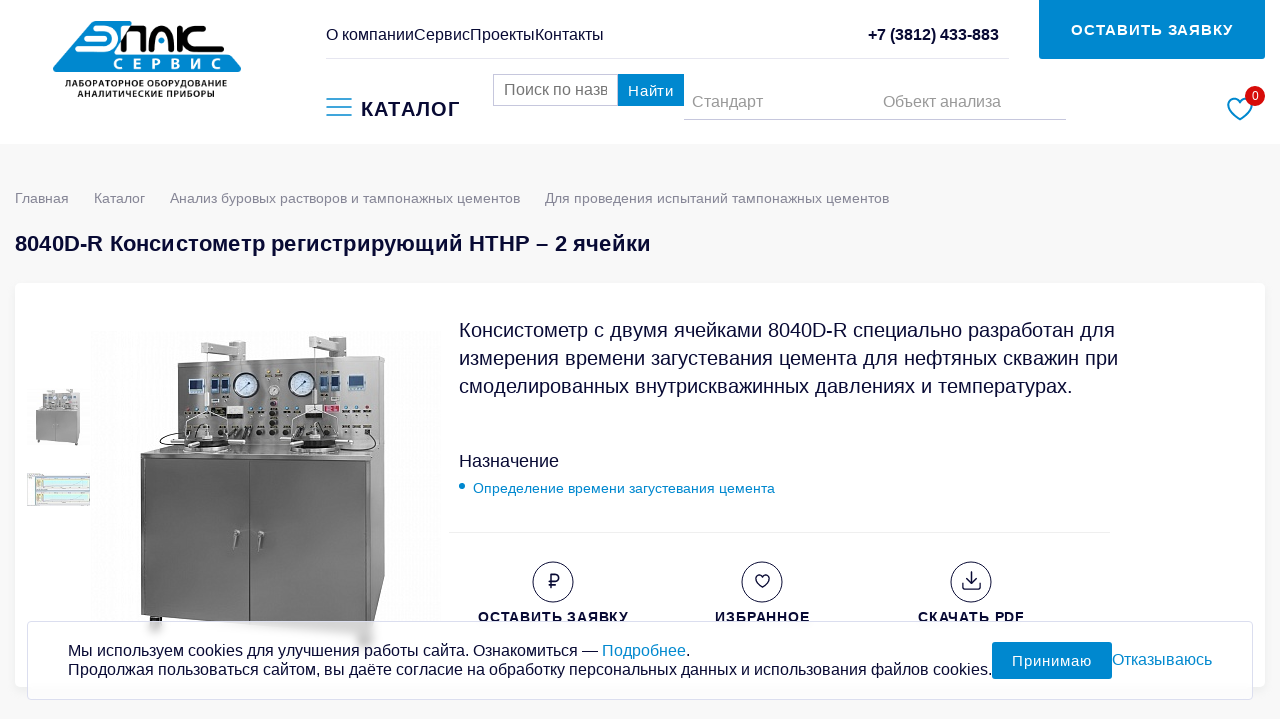

--- FILE ---
content_type: text/html; charset=UTF-8
request_url: https://epac-service.ru/catalog/analiz-burovykh-rastvorov-i-tamponazhnykh-tsementov/dlya-provedeniya-ispytaniy-tamponazhnykh-tsementov/8040d-r-konsistometr-registriruyushchiy-hthp-2-yacheyki/
body_size: 72477
content:
<!DOCTYPE html>
<html lang="ru">
<head>
    <title>8040D-R Консистометр регистрирующий HTHP – 2 ячейки | ЭПАК-Сервис</title>
    <meta http-equiv="Content-Type" content="text/html; charset=UTF-8" />
<meta name="robots" content="index, follow" />
<script data-skip-moving="true">(function(w, d, n) {var cl = "bx-core";var ht = d.documentElement;var htc = ht ? ht.className : undefined;if (htc === undefined || htc.indexOf(cl) !== -1){return;}var ua = n.userAgent;if (/(iPad;)|(iPhone;)/i.test(ua)){cl += " bx-ios";}else if (/Windows/i.test(ua)){cl += ' bx-win';}else if (/Macintosh/i.test(ua)){cl += " bx-mac";}else if (/Linux/i.test(ua) && !/Android/i.test(ua)){cl += " bx-linux";}else if (/Android/i.test(ua)){cl += " bx-android";}cl += (/(ipad|iphone|android|mobile|touch)/i.test(ua) ? " bx-touch" : " bx-no-touch");cl += w.devicePixelRatio && w.devicePixelRatio >= 2? " bx-retina": " bx-no-retina";if (/AppleWebKit/.test(ua)){cl += " bx-chrome";}else if (/Opera/.test(ua)){cl += " bx-opera";}else if (/Firefox/.test(ua)){cl += " bx-firefox";}ht.className = htc ? htc + " " + cl : cl;})(window, document, navigator);</script>


<link href="/bitrix/js/ui/design-tokens/dist/ui.design-tokens.css?173883904426358" type="text/css"  rel="stylesheet" />
<link href="/local/templates/epac/lightbox/css/lightbox.css?17270621683580" type="text/css"  rel="stylesheet" />
<link href="/bitrix/components/bitrix/system.pagenavigation/templates/modern/style.css?1680172157754" type="text/css"  rel="stylesheet" />
<link href="/local/templates/epac/css/font-awesome.min.css?168017167131000" type="text/css"  data-template-style="true"  rel="stylesheet" />
<link href="/local/templates/epac/css/style.min.css?1735283862233966" type="text/css"  data-template-style="true"  rel="stylesheet" />
<link href="/local/templates/epac/template_styles.css?174909624520971" type="text/css"  data-template-style="true"  rel="stylesheet" />







<meta charset="UTF-8">
<meta name="format-detection" content="telephone=no">
<meta name="viewport" content="width=device-width, initial-scale=1">
<meta name="viewport" content="width=device-width, initial-scale=1.0">
<link rel="icon" href="https://www.epac-service.ru/favicon.ico" sizes="any">
<link rel="icon" href="https://www.epac-service.ru/icon.svg" type="image/svg+xml">
<link rel="apple-touch-icon" href="https://www.epac-service.ru/apple-touch-icon.png">



	<!-- Yandex.Metrika counter -->
	<script type="text/javascript" data-skip-moving="true">
	   (function(m,e,t,r,i,k,a){m[i]=m[i]||function(){(m[i].a=m[i].a||[]).push(arguments)};
	   m[i].l=1*new Date();
	   for (var j = 0; j < document.scripts.length; j++) {if (document.scripts[j].src === r) { return; }}
	   k=e.createElement(t),a=e.getElementsByTagName(t)[0],k.async=1,k.src=r,a.parentNode.insertBefore(k,a)})
	   (window, document, "script", "https://mc.yandex.ru/metrika/tag.js", "ym");

	   ym(97030433, "init", {
			clickmap:true,
			trackLinks:true,
			accurateTrackBounce:true,
			webvisor:true
	   });
	</script>
	<noscript><div><img src="https://mc.yandex.ru/watch/97030433" style="position:absolute; left:-9999px;" alt="" /></div></noscript>
    <!-- /Yandex.Metrika counter -->
    </head>
<body>
<div class="wrapper">
    <header class="header ">
        <div class="header-desctop">
            <div class="header__container">
                <div class="header__inner">
                    <a href="/" class="header__logo">
                        
												<img src="/local/templates/epac/img/logo.png" alt="image">


												
                    </a>
                    <div class="header__right-part">
                        <div class="header__right-part-top">
                                <ul class="header__right-part-top-links">
                    <li><a href="/about/">О компании</a></li>
                    <li><a href="/service/">Сервис</a></li>
                    <li><a href="/projects/">Проекты</a></li>
                    <li><a href="/contacts/">Контакты</a></li>
            </ul>
                            <div class="header__right-part-top-buttons">
                                                                    <a href="tel:+73812433883" class="header__right-part-top-phone">+7 (3812) 433-883</a>
                                                                                                <a href="javascript:;" class="header__request btn-blue js_popup_show" data-id="order_head">
                                    ОСТАВИТЬ ЗАЯВКУ                                </a>
                                <div class="wr-popup js_modal js_cont_popup" data-id="order_head">
                                    <div class="popup">
                                        <div class="thankyou__wrapper">
                                            <div class="popup_form">
                                                <div class="catalog__modal-close-icon js_exit">
                                                    <svg width="44" height="44" viewBox="0 0 44 44" fill="none" xmlns="http://www.w3.org/2000/svg"><path d="M38.4999 38.4999L5.5 5.5" stroke="#868696" stroke-width="1.3" stroke-linecap="square" stroke-linejoin="round" /><path d="M38.5001 5.5L5.5 38.5001" stroke="#868696" stroke-width="1.3" stroke-linecap="square" stroke-linejoin="round" /></svg>
                                                </div>
                                                <div class="form-bottom">
    <div class="form-bottom__container">
        <div class="form-bottom__inner">
            <div class="form-bottom__left">
                <h1 class="page-title">Оставить заявку</h1>
                <p>Заполните данные и оставьте заявку на звонок</p>
            </div>
            <div class="form-bottom__right">
                <form action="/ajax/feedback.php" class="form-bottom__form js_feedback">
    <input type="hidden" name="lang" value="ru">
                <div class="form-group w-50">
        <div class="form-input-wrap">
            <input id="name" name="name" class="form-input" type="text" required>
        </div>
        <label class="form-label" for="name">Имя</label>
    </div>
    <div class="form-group w-50 company_address_field">
        <div class="form-input-wrap">
            <input id="last_name" name="last_name" class="form-input" type="text">
        </div>
        <label class="form-label" for="last_name">Фамилия</label>
    </div>
    <div class="form-group w-50">
        <div class="form-input-wrap">
            <input id="company" name="company" class="form-input" type="text" required>
        </div>
        <label class="form-label" for="company">Компания</label>
    </div>
    <div class="form-group w-50">
        <div class="form-input-wrap">
            <input id="mail" name="email" class="form-input" type="email" required>
        </div>
        <label class="form-label" for="mail">Электронная почта</label>
    </div>
    <div class="form-group w-50">
        <div class="form-input-wrap">
            <input id="phone" name="phone" class="form-input js_tell" type="tel" required>
        </div>
        <label class="form-label" for="phone">Телефон</label>
    </div>
    <div class="form-group textarea__wrap">
        <textarea class="textarea" name="message" placeholder="Комментарий" required></textarea>
    </div>
    <div class="form-bottom__footer">
        <p class="agree">
            <label class="custom-checkbox-wrapper">
                <span class="custom-checkbox-container">
                    <input type="checkbox" required>
                    <span class="custom-checkbox-label">Я даю согласие на обработку моих <a target="_blank" download="Cогласие на обработку персональных данных" href="/upload/iblock/e12/puvp97k2h6ihc0aeeyif4gg94bqwuw38/politika-obrabotki-personalnykh-dannykh.pdf">персональных данных</a> в соответствии с Политикой конфиденциальности</span>
                </span>
            </label>
        </p>
                <button class="btn-submit btn-blue" type="submit">ОТПРАВИТЬ</button>
    </div>
</form>            </div>
        </div>
    </div>
</div>                                            </div>
                                        </div>
                                    </div>
                                    <div class="popup__background js_exit"></div>
                                </div>
                            </div>
                        </div>
                        <div class="header__right-part-bottom">
                            <div data-id="catalog-menu" class="header__right-part-bottom-catalog js_btn">
                                <svg width="44" height="44" viewBox="0 0 44 44" fill="none" xmlns="http://www.w3.org/2000/svg"><path d="M10 22H34" stroke="#0088CF" stroke-width="1.5" stroke-linecap="round" stroke-linejoin="round" /><path d="M10 30H34" stroke="#0088CF" stroke-width="1.5" stroke-linecap="round" stroke-linejoin="round" /><path d="M10 14H34" stroke="#0088CF" stroke-width="1.5" stroke-linecap="round" stroke-linejoin="round" /></svg>
                                каталог                            </div>

                            <div class="search__form-wrap">
    <form action="/catalog/" method="get">
        <div class="search__form-inner">
                <div id="title-search" class="search__form-item">
        <div class="search">
            <input id="title-search-input"
                   type="text"
                   name="q"
                   value=""
                   class="form-control"
                   maxlength="50"
                   placeholder="Поиск по названию"
                   autocomplete="off"/>
            <button class="btn-blue" type="submit">Найти</button>
        </div>
    </div>
                        <div class="search__form-item">
                                <select id="select-standart" name="standard" class="js_select_search ">
                    <option value="" class="disabled" selected>Стандарт</option>
                                            <option value="256"
                                                    >IP 309 Определение предельной температуры фильтруемости</option>
                                            <option value="512"
                                                    >ISO 6251 Газы углеводородные сжиженные. Коррозионное воздействие на медь. Испытание с применением медной пластинки</option>
                                            <option value="1024"
                                                    >ГОСТ Р 54279 Методы определения температуры вспышки в аппарате Пенски-Мартенса с закрытым тиглем</option>
                                            <option value="257"
                                                    >EN 116 Определение предельной температуры фильтруемости</option>
                                            <option value="513"
                                                    >EN ISO 6251 Газы углеводородные сжиженные. Коррозионное воздействие на медь. Испытание с применением медной пластинки</option>
                                            <option value="1025"
                                                    >ГОСТ ISO 2719 Нефтепродукты и другие жидкости. Определение температуры вспышки. Методы с применением прибора Пенски-Мартенса с закрытым тиглем</option>
                                            <option value="258"
                                                    >ГОСТ Р 2719 Определение температуры вспышки в закрытом тигле. Полуавтоматический метод. Автоматический метод</option>
                                            <option value="514"
                                                    >ASTM D1838 Газы углеводородные сжиженные. Коррозионное воздействие на медь. Испытание с применением медной пластинки</option>
                                            <option value="259"
                                                    >EN ISO 2719 Определение температуры вспышки в закрытом тигле. Полуавтоматический метод. Автоматический метод</option>
                                            <option value="515"
                                                    >IP 441 Газы углеводородные сжиженные. Коррозионное воздействие на медь. Испытание с применением медной пластинки</option>
                                            <option value="260"
                                                    >ГОСТ 6356 Определение температуры вспышки в закрытом тигле. Полуавтоматический метод. Автоматический метод</option>
                                            <option value="516"
                                                    >ГОСТ 33157-2014 Нефтепродукты. Метод определения давления насыщенных паров (мини-метод)</option>
                                            <option value="261"
                                                    >ASTM D93 Определение температуры вспышки в закрытом тигле. Полуавтоматический метод. Автоматический метод</option>
                                            <option value="517"
                                                    >ГОСТ Р 52340-2005 Нефть. Определение давления паров методом расширения</option>
                                            <option value="262"
                                                    >EN ISO 12205 Определение стойкости к окислению</option>
                                            <option value="518"
                                                    >ASTM D6377 - 16 Стандартный метод определения давления паров сырой нефти: показатель VPCRx (метод расширения)</option>
                                            <option value="263"
                                                    >IP 388 Определение стойкости к окислению</option>
                                            <option value="519"
                                                    >ASTM D6378 Стандартный метод определения давления паров (VPX) нефтепродуктов, углеводородов и углеводород-оксигенатных смесей (метод троекратного расширения)</option>
                                            <option value="264"
                                                    >ASTM D2274 Определение стойкости к окислению</option>
                                            <option value="520"
                                                    >IP 394 Определение давления паров, насыщенных воздухом.</option>
                                            <option value="265"
                                                    >ГОСТ 19121 Определение содержания серы сжиганием в лампе</option>
                                            <option value="521"
                                                    >ASTM D8183 Определение цетанового числа дизельных топлив в камере постоянного объема</option>
                                            <option value="266"
                                                    >ГОСТ Р 51859 Определение содержания серы сжиганием в лампе</option>
                                            <option value="522"
                                                    >ГОСТ Р 52991 Вода. Методы определения массовой доли углерода и растворённого органического углерода</option>
                                            <option value="1034"
                                                    >ГОСТ Р 53707 Нефтепродукты. Метод дистилляции при атмосферном давлении</option>
                                            <option value="267"
                                                    >ASTM D1266 Определение содержания серы сжиганием в лампе</option>
                                            <option value="523"
                                                    >EN 8245 Методы определения массовой доли углерода и растворённого органического углерода.</option>
                                            <option value="1035"
                                                    >IP 123 Нефтепродукты. Определение характеристик перегонки при атмосферном давлении</option>
                                            <option value="268"
                                                    >ASTM D1072 Определение содержания серы сжиганием в лампе</option>
                                            <option value="524"
                                                    >ГОСТ 31958 Вода. Методы определения содержания общего и растворенного органического углерода</option>
                                            <option value="1036"
                                                    >IP 195 Методы испытаний нефти и продуктов ее переработки - часть 195: определение характеристик перегонки летучих органических жидкостей</option>
                                            <option value="269"
                                                    >ГОСТ Р 52030 Определение меркаптановой серы потенциометрическим титрованием</option>
                                            <option value="525"
                                                    >ГОСТ Р 58144 Вода дистиллированная. Технические условия</option>
                                            <option value="1037"
                                                    >DIN 51751 Улеводороды нефтяные. Определение испаряемости</option>
                                            <option value="270"
                                                    >ASTM D3227 Определение меркаптановой серы потенциометрическим титрованием</option>
                                            <option value="526"
                                                    >НДП 30.1:2:3.9 Методика определения органического углерода и общего азота в питьевых, природных и сточных водах на анализаторе углерода и азота</option>
                                            <option value="1038"
                                                    >ASTM D850 Стандартный метод испытаний для дистилляции промышленных ароматических углеводородов и родственных материалов</option>
                                            <option value="271"
                                                    >ГОСТ 6307 Определение наличия водорастворимых кислот и щелочей</option>
                                            <option value="527"
                                                    >ASTM D7573 Стандартный метод определения общего углерода и органического углерода в воде с помощью высоко-температурного каталитического горения и инфракрасного обнаружения</option>
                                            <option value="1039"
                                                    >ASTM D1078 Стандартный метод испытаний для диапазона дистилляции летучих органических жидкостей</option>
                                            <option value="272"
                                                    >ГОСТ 8489 Определение фактических смол (по Бударову)</option>
                                            <option value="528"
                                                    >ISO 8245 Руководство по определению общего органического углерода</option>
                                            <option value="273"
                                                    >ГОСТ 1461 Определение зольности</option>
                                            <option value="529"
                                                    >DIN 1484 Руководство по определению содержания общего органического углерода (TOC) и растворенного органического углерода (DOC)</option>
                                            <option value="274"
                                                    >ASTM D482 Определение зольности</option>
                                            <option value="530"
                                                    >EN 1484 Руководство по определению содержания общего органического углерода (TOC) и растворенного органического углерода (DOC)</option>
                                            <option value="275"
                                                    >EN ISO 6245 Определение зольности</option>
                                            <option value="531"
                                                    >ASTM D8083 Стандартный метод определения общего азота и общего азота по Кьельдалю (TKN) путем расчета в воде с помощью высокотемпературного каталитического горения и обнаружения хемилюминесценции</option>
                                            <option value="276"
                                                    >ГОСТ 17323 Определение меркаптановой и сероводородной серы потенциометрическим титрованием</option>
                                            <option value="532"
                                                    >EN 12260 Определение связанного азота после сгорания и окисления до диоксида азота с использованием хемилю-минесцентного обнаружения</option>
                                            <option value="277"
                                                    >ГОСТ 2070 Определение йодных чисел и содержания непредельных углеводородов</option>
                                            <option value="533"
                                                    >DIN 12260 Определение связанного азота после сгорания и окисления до диоксида азота с хемилюминесцентным обнаружением</option>
                                            <option value="278"
                                                    >ГОСТ Р 12916 Определение содержания ароматических углеводородов методом высокоэффективной жидкостной хроматографии</option>
                                            <option value="534"
                                                    >ENV 12260 Определение связанного азота после сгорания и окисления до диоксида азота с использованием хемилю-минесцентного обнаружения</option>
                                            <option value="279"
                                                    >EN 12916 Определение содержания ароматических углеводородов методом высокоэффективной жидкостной хроматографии</option>
                                            <option value="535"
                                                    >EN ISO 11905-2 Определение связанного азота (TNb) методом высокотемпературного окисления с последующим детекти-рованием методом хемилюминисценции.</option>
                                            <option value="280"
                                                    >IP 391 Определение содержания ароматических углеводородов методом высокоэффективной жидкостной хроматографии</option>
                                            <option value="281"
                                                    >ГОСТ 19932 Определение коксуемости методом Конрадсона</option>
                                            <option value="1049"
                                                    >ГОСТ 32329 Нефтепродукты. Определение коррозионного воздействия на медную пластинку</option>
                                            <option value="282"
                                                    >ASTM D189 Определение коксуемости методом Конрадсона</option>
                                            <option value="1050"
                                                    >ГОСТ 32335 Смазки пластичные. Определение коррозионного воздействия на медную пластинку</option>
                                            <option value="283"
                                                    >ASTM D4530 Определение микроуглеродистого остатка</option>
                                            <option value="284"
                                                    >EN ISO 10370 Определение микроуглеродистого остатка</option>
                                            <option value="1052"
                                                    >ASTM D7153 Метод определения точки замерзания авиационного топлива (автоматический лазерный метод)</option>
                                            <option value="285"
                                                    >ГОСТ 19006 Определение коэффициента фильтруемости</option>
                                            <option value="286"
                                                    >ГОСТ 6370 Определение содержания механических примесей</option>
                                            <option value="1055"
                                                    >ГОСТ 25371 Нефтепродукты. Расчет индекса вязкости по кинематической вязкости</option>
                                            <option value="1056"
                                                    >ASTM D2270 Стандартная методика расчета индекса вязкости на основе кинематической вязкости при 40 ° C и 100 ° C</option>
                                            <option value="289"
                                                    >ГОСТ 2477 Метод Дина-Старка. определение массовой доли воды в нефти и нефтепродуктах</option>
                                            <option value="1057"
                                                    >ISO 2909 — это международный стандарт, который описывает два метода расчёта индекса вязкости (VI) нефтепродуктов и родственных материалов, таких как смазочные масла, по их кинематической вязкости при температуре 40 °C и 100 °C.</option>
                                            <option value="290"
                                                    >ASTM D4377 Определение содержания воды в нефтепродуктах методом Карла Фишера</option>
                                            <option value="1058"
                                                    >IP 226 Практика расчета индекса вязкости на основе кинематической вязкости при 40 и 100 градусах цельсия</option>
                                            <option value="291"
                                                    >ASTM D4928 Определение содержания воды кулонометрическим титрованием</option>
                                            <option value="1059"
                                                    >EN 12595 Определение кинематической вязкость битумов и битумных вяжущих.</option>
                                            <option value="292"
                                                    >ASTM D6304 Определение содержания воды кулонометрическим титрованием</option>
                                            <option value="293"
                                                    >ASTM D1123 Определение содержания воды кулонометрическим титрованием</option>
                                            <option value="294"
                                                    >IP 386 Определение содержания воды кулонометрическим титрованием</option>
                                            <option value="1062"
                                                    >ГОСТ 31874 Нефть сырая и нефтепродукты. Определение давления насыщенных паров методом Рейда</option>
                                            <option value="295"
                                                    >EN ISO 12937 Определение содержания воды кулонометрическим титрованием</option>
                                            <option value="296"
                                                    >UOP 481 Определение содержания воды кулонометрическим титрованием</option>
                                            <option value="297"
                                                    >EN 12662 Определение загрязнений в средних дистиллятах</option>
                                            <option value="1065"
                                                    >ГОСТ 32330 Масла смазочные. Определение потерь от испарения методом Ноак</option>
                                            <option value="298"
                                                    >ГОСТ Р 12156-1 Определение смазывающей способности дизельных топлив</option>
                                            <option value="1066"
                                                    >ASTM D5800 Метод определения потерь от испарения масел</option>
                                            <option value="299"
                                                    >ISO 12156-1 Определение смазывающей способности дизельных топлив</option>
                                            <option value="300"
                                                    >ASTM D6079 Определение смазывающей способности дизельных топлив</option>
                                            <option value="301"
                                                    >EN 14331 Определение содержания метиловых эфиров жирных кислот</option>
                                            <option value="302"
                                                    >EN ISO 13759 Определение алкилнитрата в дизельных топливах методом спектрометрии</option>
                                            <option value="1071"
                                                    >IP 388 Методы испытаний нефти и продуктов ее переработки, часть 388: нефтепродукты - определение устойчивости к окислению средне-дистиллятных топлив</option>
                                            <option value="305"
                                                    >ASTM D5307 (сырая нефть) Определение фракционного состава методом имитированной дистилляции</option>
                                            <option value="50"
                                                    >ГОСТ 1756 Определение давления насыщенных паров</option>
                                            <option value="51"
                                                    >ASTM D323 Определение давления насыщенных паров</option>
                                            <option value="307"
                                                    >ASTM D7169 (сырая нефть) Определение фракционного состава методом имитированной дистилляции</option>
                                            <option value="1075"
                                                    >ГОСТ 32344 Масла смазочные. Определение вспениваемости</option>
                                            <option value="52"
                                                    >ASTM D4953 Определение давления насыщенных паров</option>
                                            <option value="53"
                                                    >ISO 3007 Определение давления насыщенных паров</option>
                                            <option value="309"
                                                    >ASTM D2887 (дизельное топливо, газойли, масляные погоны, базовые масла) Определение фракционного состава методом имитированной дистилляции</option>
                                            <option value="310"
                                                    >ASTM D3242 Определение кислотности и кислотного числа</option>
                                            <option value="1078"
                                                    >ГОСТ Р 52068 Определение стабильности в условиях ускоренного окисления (индукционный период)</option>
                                            <option value="1079"
                                                    >ГОСТ 33300 Топливо авиационное. Определение окислительной стабильности (метод потенциального остатка)</option>
                                            <option value="312"
                                                    >IP 354 Определение кислотности и кислотного числа</option>
                                            <option value="1080"
                                                    >ASTM D873 Метод испытаний авиационного топлива на устойчивость к окислению (метод потенциальных остатетод испытаний авиационного топлива на устойчивость к окислению (метод потенциальных остатков)</option>
                                            <option value="313"
                                                    >ASTM D4952 Качественное определение активных компонентов серы в топливах и растворителях (докторская проба)</option>
                                            <option value="1081"
                                                    >ISO 7536 Бензины. Определение окислительной стабильности методом индукционного периода</option>
                                            <option value="58"
                                                    > Определение октанового числа (Р 52947-200)</option>
                                            <option value="1338"
                                                    >ASTM D7279 Стандартный метод определения кинематической вязкости прозрачных и непрозрачных жидкостей с помощью автоматизированного вискозиметра</option>
                                            <option value="59"
                                                    >ГОСТ Р 51947 Определение серы методом энергодисперсионной рентгенофлуоресцентной спектрометрии. Нефть</option>
                                            <option value="315"
                                                    >IP 30 Качественное определение активных компонентов серы в топливах и растворителях (докторская проба)</option>
                                            <option value="60"
                                                    >ASTM D4007 Определение содержания воды и механических примесей методом центрифугирования</option>
                                            <option value="316"
                                                    >ISO 5275 Качественное определение активных компонентов серы в топливах и растворителях (докторская проба)</option>
                                            <option value="1084"
                                                    >ГОСТ Р 53718 Топлива авиационные. Метод определения высоты некоптящего пламени</option>
                                            <option value="1340"
                                                    >ГОСТ 33111 Масла моторные. Метод определения кажущейся вязкости в интервале температур от минус 5 °С до минус 35 °С с использованием имитатора холодной прокрутки</option>
                                            <option value="61"
                                                    >ASTM D97 Определение содержания воды и механических примесей методом центрифугирования</option>
                                            <option value="1341"
                                                    >ГОСТ 33155 Масла моторные. Метод определения предела текучести и кажущейся вязкости при низкой температуре</option>
                                            <option value="318"
                                                    >ASTM D3227 Количественное определение меркаптановой и сероводородной серы потенциометрическим титрованием</option>
                                            <option value="1342"
                                                    >ASTM D5481 Стандартный метод измерения кажущейся вязкости при высокой температуре и высокой скорости сдвига с помощью многокамерного капиллярного вискозиметра</option>
                                            <option value="319"
                                                    >ГОСТ 5066 Определение температуры, начала кристаллизации и кристаллизации</option>
                                            <option value="1343"
                                                    >ASTM D5133 Стандартный метод испытаний смазочных масел при низких температурах, низких скоростях сдвига, зависимости вязкости от температуры с использованием метода температурного сканирования</option>
                                            <option value="1344"
                                                    >GB/T 6538 Определение кажущейся вязкости моторного масла с использованием симулятора холодного проворачивания</option>
                                            <option value="321"
                                                    >ASTM D2386 Определение температуры, начала кристаллизации и кристаллизации</option>
                                            <option value="577"
                                                    >ASTM D6175 Радиальная прочность на раздавливание экструдатов </option>
                                            <option value="1089"
                                                    >ASTM D613 Стандартный метод определения цетанового числа дизельного топлива</option>
                                            <option value="1345"
                                                    >SH/T 070 Определение антикоррозионных характеристик пластичных смазок</option>
                                            <option value="322"
                                                    >ISO 3013 Определение температуры, начала кристаллизации и кристаллизации</option>
                                            <option value="578"
                                                    >ASTM D7084 Объемная прочность на раздавливание</option>
                                            <option value="1346"
                                                    >NB/SH/T 0562 Стандартный метод испытаний для определения предела текучести и условной вязкости моторных масел при низкой температуре</option>
                                            <option value="323"
                                                    >ASTM D1552 Определение содержания серы в нефтепродуктах методом сжигания в трубчатой печи (высокотемпературный метод)</option>
                                            <option value="579"
                                                    >SHELL метод SMS-1471 Объемная прочность на раздавливание</option>
                                            <option value="1091"
                                                    >ГОСТ 32340 Определение детонационных характеристик моторных и авиационных топлив.</option>
                                            <option value="1347"
                                                    >GH/T 265</option>
                                            <option value="1092"
                                                    >ГОСТ Р 52946 Нефтепродукты. Определение детонационных характеристик моторных и авиационных топлив. Моторный метод</option>
                                            <option value="1348"
                                                    >GB/T 30515 Нефтепродукты. Прозрачные и непрозрачные жидкости. Определение кинематической вязкости и расчёт динамической вязкости</option>
                                            <option value="325"
                                                    >ГОСТ 4338 Определение максимальной высоты некоптящего пламени</option>
                                            <option value="1093"
                                                    >ASTM D2700 Стандартный метод определения октанового числа топлива для двигателя с искровым зажиганием</option>
                                            <option value="326"
                                                    >ASTM D1322 Определение максимальной высоты некоптящего пламени</option>
                                            <option value="1094"
                                                    >ГОСТ 32339 Нефтепродукты. Определение детонационных характеристик моторных топлив. Исследовательский метод</option>
                                            <option value="327"
                                                    >ГОСТ 5066 Определение температуры помутнения, начала кристаллизации и кристаллизации</option>
                                            <option value="1095"
                                                    >ASTM D2699 Метод определения детонационных характеристик жидкого топлива для двигателей с искровым зажиганием</option>
                                            <option value="328"
                                                    >ASTM D2386 Определение температуры помутнения, начала кристаллизации и кристаллизации</option>
                                            <option value="329"
                                                    >ISO 3013-74 Определение температуры помутнения, начала кристаллизации и кристаллизации</option>
                                            <option value="585"
                                                    >SPENCE Испытания механической прочности на истирание во  вращающемся  цилиндре </option>
                                            <option value="330"
                                                    >ГОСТ Р 52332 Определение температуры плавления кристаллов в авиационных топливах (метод самопроизвольного фазового перехода)</option>
                                            <option value="331"
                                                    >ASTM D5972 Определение температуры плавления кристаллов в авиационных топливах (метод самопроизвольного фазового перехода)</option>
                                            <option value="1099"
                                                    >ГОСТ 34237 Нефтепродукты. Определение общего содержания серы методом ультрафиолетовой флуоресценции</option>
                                            <option value="332"
                                                    >IP 435 Определение температуры плавления кристаллов в авиационных топливах (метод самопроизвольного фазового перехода)</option>
                                            <option value="1100"
                                                    >ГОСТ Р 56342 Углеводороды легкие, топлива для двигателей с искровым зажиганием и дизельных двигателей, масла моторные</option>
                                            <option value="1356"
                                                    >ASTM D4684 Стандартный метод испытаний для определения предела текучести и условной вязкости моторных масел при низкой температуре</option>
                                            <option value="333"
                                                    >ГОСТ Р 53717 Определение температуры вспышки в закрытом тигле Тага. Полуавтоматический метод. Автоматический метод</option>
                                            <option value="589"
                                                    >ПНД Ф 14.1:2:3:4.279 Методика определения органического углерода и общего азота в питьевых, природных и сточных водах методом высокотемпературного окисления с использованием анализаторов углерода и азота</option>
                                            <option value="1101"
                                                    >SH/T 0689 Стандартный метод определения общего содержания серы в легких углеводородах, моторных топливах и маслах методом ультрафиолетовой флуоресценции</option>
                                            <option value="334"
                                                    >ASTM D3828 Определение температуры вспышки в закрытом тигле малого размера</option>
                                            <option value="1102"
                                                    >GB/T 11141 Метод определения следов серы в нефти методом окислительной микрокулонометрии.</option>
                                            <option value="335"
                                                    >ASTM D3278 Определение температуры вспышки в закрытом тигле малого размера</option>
                                            <option value="1103"
                                                    >GB/T 11060.8 Природный газ. Определение соединения серы. Часть 8: Определение общего содержания серы методом ультрафиолетовой флуоресценции</option>
                                            <option value="336"
                                                    >IP 523 Определение температуры вспышки в закрытом тигле малого размера</option>
                                            <option value="1104"
                                                    >SH/T 0657 Метод определения остаточных количеств азота в жидких нефтяных углеводородах методом окислительного сжигания в шприце/на входе и хемилюминесцентного обнаружения.</option>
                                            <option value="337"
                                                    >ISO 3679 Определение температуры вспышки в закрытом тигле малого размера</option>
                                            <option value="1105"
                                                    >SH/T 0704 Стандартный метод определения азота в нефти и нефтепродуктах методом хемилюминесценции</option>
                                            <option value="338"
                                                    >ГОСТ 6994 Определение ароматических углеводородов</option>
                                            <option value="1106"
                                                    >GB/T 17674 Метод содержания азота в сырой нефти, метод окислительного горения с хемилюминесцентным определением</option>
                                            <option value="339"
                                                    >ГОСТ 11802 Определение термоокислительной стабильности в статических условиях</option>
                                            <option value="340"
                                                    >ГОСТ 17750 Определение люминометрического числа</option>
                                            <option value="1108"
                                                    >ГОСТ ISO 16591 Нефтепродукты. Определение содержания серы. Метод окислительной микрокулонометрии</option>
                                            <option value="341"
                                                    >ГОСТ Р 52954 Анализ термического окисления реактивного топлива в динамических условиях</option>
                                            <option value="597"
                                                    >ASTM D7964 Стандартный метод определения активности катализаторов каталитического крекинга в псевдоожиженном слое в псевдоожиженном слое</option>
                                            <option value="342"
                                                    >ASTM D3241 Анализ термического окисления реактивного топлива в динамических условиях</option>
                                            <option value="343"
                                                    >IP 323 Анализ термического окисления реактивного топлива в динамических условиях</option>
                                            <option value="344"
                                                    >ISO 6249 Анализ термического окисления реактивного топлива в динамических условиях</option>
                                            <option value="345"
                                                    >ГОСТ 17749 Определение содержания нафталиновых углеводородов спектрофотометрическим методом</option>
                                            <option value="346"
                                                    >ASTM D1840 Определение содержания нафталиновых углеводородов спектрофотометрическим методом</option>
                                            <option value="347"
                                                    >ГОСТ 27154 Испытание топлива для реактивных двигателей на взаимодействие с водой</option>
                                            <option value="348"
                                                    >ASTM D1094 Испытание топлива для реактивных двигателей на взаимодействие с водой</option>
                                            <option value="349"
                                                    >ASTM D3948 Определение характеристик отделения воды от авиационных турбинных топлив с использованием портативного сепарометра</option>
                                            <option value="1373"
                                                    >ГОСТ Р 54284 Нефти сырые. Определение воды кулонометрическим титрованием по Карлу Фишеру</option>
                                            <option value="350"
                                                    >ГОСТ Р 52954 Определение толщины пленки отложений термического окисления реактивных топлив</option>
                                            <option value="606"
                                                    >ASTM D4629 Cтандартный метод определения следовых количеств азота в жидких углеводородах окислительным сжиганием, вводом шприцем и хемилюминесцентным детектированием</option>
                                            <option value="1118"
                                                    >ГОСТ Р 52247 Нефть. Методы определения хлорорганических соединений (Метод Г)</option>
                                            <option value="351"
                                                    >ASTM D3241 Определение толщины пленки отложений термического окисления реактивных топлив</option>
                                            <option value="607"
                                                    >ASTM D5762 Cтандартный метод определения азота в нефти и нефтепродуктах хемилюминесцентным детектированием с вводом лодочкой</option>
                                            <option value="352"
                                                    >ГОСТ 4338 Определение высоты некоптящего пламени</option>
                                            <option value="608"
                                                    >ASTM D7184 Стандартный метод определения ультранизкого содержания азота в ароматических углеводородах окислительным сожжением и хемилюминесцентным детектированием при пониженном давлении</option>
                                            <option value="1120"
                                                    >ASTM D4929-19а Pr. C Стандартный метод определения содержания органических хлоридов в сырой нефти</option>
                                            <option value="353"
                                                    >ISO 3014 Определение высоты некоптящего пламени</option>
                                            <option value="609"
                                                    >ISO 20729 Природный газ. Определение общего содержания серы ультрафиолетовым люминесцентным методом</option>
                                            <option value="1121"
                                                    >ГОСТ 32139 Нефть и нефтепродукты. Определение содержания серы методом энергодисперсионной рентгенофлуоресцентной спектрометрии</option>
                                            <option value="354"
                                                    >ASTM D1322 Определение высоты некоптящего пламени</option>
                                            <option value="1122"
                                                    >ГОСТ 34239 Нефтепродукты. Определение содержания серы методом монохроматической энергодисперсионной рентгенофлуоресцентной спектрометрии</option>
                                            <option value="355"
                                                    >ASTM D1655 Определение высоты некоптящего пламени</option>
                                            <option value="611"
                                                    >ASTM D4463 Паровая дезактивация свежих катализаторов для крекинга с флюидизированным (псевдоожиженным слоем) катализатором без присутствия металлов</option>
                                            <option value="1123"
                                                    >ASTM D4249 Стандартный метод определения Candida albicans в воде</option>
                                            <option value="356"
                                                    >IP 57 Определение высоты некоптящего пламени</option>
                                            <option value="612"
                                                    >ГОСТ Р 56341 Углеводороды ароматические и продукты родственные химические. Определение общего содержания серы методом ультрафиолетовой флуоресценции</option>
                                            <option value="1124"
                                                    >ASTM D7220 Стандартный метод определения содержания серы в автомобильном, отопительном и реактивном топливе методом монохроматической энергодисперсионной рентгенофлуоресцентной спектрометрии</option>
                                            <option value="357"
                                                    >DEF STAN 91/91 Определение высоты некоптящего пламени</option>
                                            <option value="613"
                                                    >ASTM D7183 Стандартный метод испытаний для определения общей серы в ароматических углеводородах и родственных химических веществах методом УФ флуоресценции</option>
                                            <option value="358"
                                                    >ГОСТ 10227-86 Определение содержания механических примесей и воды. Цвет (п. 4.5)</option>
                                            <option value="359"
                                                    >ГОСТ 1012-72 Определение содержания механических примесей и воды. Цвет (п. 2.6)</option>
                                            <option value="360"
                                                    >ASTM D4809 Метод определения теплоты сгорания жидких углеводородных топлив в калориметрической бомбе</option>
                                            <option value="361"
                                                    >ГОСТ 21261 Метод определения теплоты сгорания жидких углеводородных топлив в калориметрической бомбе</option>
                                            <option value="362"
                                                    >ASTM D240 Метод определения теплоты сгорания жидких углеводородных топлив в калориметрической бомбе</option>
                                            <option value="363"
                                                    >ASTM D1989 Метод определения теплоты сгорания жидких углеводородных топлив в калориметрической бомбе</option>
                                            <option value="364"
                                                    >ASTM D5468 Метод определения теплоты сгорания жидких углеводородных топлив в калориметрической бомбе</option>
                                            <option value="1132"
                                                    >ГОСТ Р 52247 Нефть. Методы определения хлорорганических соединений</option>
                                            <option value="365"
                                                    >ASTM D5865 Метод определения теплоты сгорания жидких углеводородных топлив в калориметрической бомбе</option>
                                            <option value="366"
                                                    >ASTM E711 Метод определения теплоты сгорания жидких углеводородных топлив в калориметрической бомбе</option>
                                            <option value="1390"
                                                    >ГОСТ 32918 Нефть. Метод определения сероводорода, метил- и этилмеркаптанов</option>
                                            <option value="367"
                                                    >ISO 1928 Метод определения теплоты сгорания жидких углеводородных топлив в калориметрической бомбе</option>
                                            <option value="1391"
                                                    >ГОСТ 33690 Нефть и нефтепродукты. Определение сероводорода,метил- и этилмеркаптанов методом газовой хроматографии</option>
                                            <option value="368"
                                                    >ASTM D5001 (BOCLE) Определение смазывающей способности авиационных турбинных топлив</option>
                                            <option value="369"
                                                    >ГОСТ 25950 Определение удельной электрической проводимости</option>
                                            <option value="370"
                                                    >ASTM D2624 Определение удельной электрической проводимости</option>
                                            <option value="371"
                                                    >ГОСТ 10227-86 Определение содержания суммы водорастворимых щелочных соединений (п. 4.7)</option>
                                            <option value="627"
                                                    >UOP 779 Определение содержания хлорида в нефтяных дистиллятах методом микрокулонометрии</option>
                                            <option value="372"
                                                    >ГОСТ 4333 Определение температуры вспышки в открытом тигле (Полуавтоматический метод)</option>
                                            <option value="628"
                                                    >ASTM D6069 Стандартный метод определения следовых количеств азота в ароматических углеводородах путем окислительного сжигания и хемилюминесцентного обнаружения при пониженном давлении</option>
                                            <option value="373"
                                                    >ASTM D92 Определение температуры вспышки в открытом тигле. Полуавтоматический метод. Автоматический метод</option>
                                            <option value="629"
                                                    >UOP 910 Стандартный метод испытаний для определения содержания хлоридов в сжиженном нефтяном газе и газообразных углеводородах окислительным сжиганием с микрокулонометрическим определением</option>
                                            <option value="374"
                                                    >ГОСТ 4333-87 Определение температуры вспышки в открытом тигле. Автоматический метод</option>
                                            <option value="630"
                                                    >UOP 936 Стандартный метод испытаний для определения азота в сжиженном нефтяном газе путем окислительного сжигания с хемилюминесцентным детектированием</option>
                                            <option value="375"
                                                    >ГОСТ 11362 Определение щелочного числа масел</option>
                                            <option value="631"
                                                    >UOP 971 Стандартный метод испытаний для определения азота в легких ароматических углеводородах путем окислительного сжигания с детектированием хемилюминесценцией</option>
                                            <option value="376"
                                                    >ASTM D892 Определение вспенивающих характеристик масел</option>
                                            <option value="632"
                                                    >UOP 987 Определение низкого содержание серы в жидких углеводородах при окислительном сжигании с ультрафиолетовым флуоресцентным детектированием</option>
                                            <option value="377"
                                                    >ASTM D6082 Определение вспенивающих характеристик масел</option>
                                            <option value="378"
                                                    >ГОСТ 18136 Коррозионная и окислительная стабильность масел</option>
                                            <option value="379"
                                                    >ASTM D5293 Определение динамической вязкости. Полуавтоматический метод. Автоматический метод</option>
                                            <option value="635"
                                                    >ASTM D7551 Стандартный метод испытаний для определения общего содержания летучей серы в газообразных углеводородах, сжиженных нефтяных газах и природном газе с помощью ультрафиолетовой флуоресценции</option>
                                            <option value="380"
                                                    >ASTM D5949 Комбинированные испытания с автоматическим сменником на определение температур текучести, помутнения и замерзания</option>
                                            <option value="381"
                                                    >ASTM D5773 Комбинированные испытания с автоматическим сменником на определение температур текучести, помутнения и замерзания</option>
                                            <option value="637"
                                                    >ASTM D4929 Стандартный метод испытаний для определения содержания органических хлоридов в сырой нефти</option>
                                            <option value="382"
                                                    >ASTM D5972 Комбинированные испытания с автоматическим сменником на определение температур текучести, помутнения и замерзания</option>
                                            <option value="638"
                                                    >ASTM D7457 Стандартный метод испытаний для определения органического хлорида в ароматических углеводородах и родственных химических веществах с помощью микрокулонометрии</option>
                                            <option value="383"
                                                    >ГОСТ 2177 (Метод А) Определение фракционного состава</option>
                                            <option value="639"
                                                    >ASTM D5808 Стандартный метод испытаний для определения органического хлорида в ароматических углеводородах и родственных химических веществах с помощью микрокулонометрии</option>
                                            <option value="640"
                                                    >ASTM D5194 Стандартный метод испытаний для малых количеств хлорида в жидких ароматических углеводородах</option>
                                            <option value="385"
                                                    >ГОСТ 18917-82 Отбор проб природного и попутного нефтяного газов</option>
                                            <option value="641"
                                                    >ASTM D6721 Стандартный метод определения содержания хлора в угле методом микрокулонометрии с окислительным гидролизом</option>
                                            <option value="130"
                                                    >ГОСТ 3900 Методы определения плотности</option>
                                            <option value="386"
                                                    >ГОСТ 14921-78 (прил. А) Отбор проб сжиженного газа</option>
                                            <option value="642"
                                                    >ГОСТ 33342 Нефть. Методы определения хлорорганических соединений</option>
                                            <option value="1410"
                                                    >ASTM E502: 21a Стандартный метод испытаний для выбора и использования стандартов ASTM для определения температуры вспышки химических веществ методом закрытой чашки</option>
                                            <option value="387"
                                                    >ASTM D1265 Отбор проб сжиженного газа</option>
                                            <option value="643"
                                                    >IP 510 Нефтепродукты. Определение содержания органических галогенов. Метод окислительной микрокулонометрии</option>
                                            <option value="1411"
                                                    >ISO 15267 Жиры и масла животные и растительные. Испытание на вспышку при определенной температуре на приборе Мартенса-Пенского с закрытым тиглем: описание стандарта и тендеры</option>
                                            <option value="132"
                                                    >ГОСТ 2477 Метод определения содержания воды</option>
                                            <option value="388"
                                                    >ISO 4257 Отбор проб сжиженного газа</option>
                                            <option value="644"
                                                    >ГОСТ ISO 20846 Нефтепродукты жидкие. Определение содержания серы в автомобильных топливах. Метод ультрафиолетовой флуоресценции</option>
                                            <option value="133"
                                                    >ГОСТ 2177 Методы определения фракционного состава</option>
                                            <option value="389"
                                                    >ГОСТ 14920 Определение компонентного состава сухого газа (ускоренный анализ)</option>
                                            <option value="134"
                                                    >ГОСТ Р 50802 Метод определения сероводорода, метил- и этилмеркаптанов</option>
                                            <option value="390"
                                                    >ГОСТ Р 53367 СТО Газпром 5.6 Определение легких сернистых соединений в газе</option>
                                            <option value="135"
                                                    >ГОСТ 11851 Метод определения парафина</option>
                                            <option value="391"
                                                    >ГОСТ 31371 Определение компонентного состава газа</option>
                                            <option value="1415"
                                                    >ГОСТ 32392 Нефтепродукты. Определение коксового остатка микрометодом</option>
                                            <option value="136"
                                                    >ГОСТ 21534 Метод определения содержания хлористых солей</option>
                                            <option value="392"
                                                    >ГОСТ 14921 Отбор проб сжиженного газа</option>
                                            <option value="1416"
                                                    >ASTM D4530 Стандартный метод определения коксового остатка (микрометод)</option>
                                            <option value="137"
                                                    >ГОСТ Р 52247 Нефть. Методы определения хлорорганических соединений</option>
                                            <option value="393"
                                                    >ASTM D6729 Определение индивидуального и группового углеводородного состава газового конденсата методом капиллярной газовой хроматографии</option>
                                            <option value="1417"
                                                    >ISO 10370 Нефтепродукты. Определение коксового остатка. Микрометод</option>
                                            <option value="138"
                                                    >ГОСТ 33 Определение кинематической вязкости и расчет динамической вязкости. Нефть</option>
                                            <option value="394"
                                                    >ASTM D6730 Определение индивидуального и группового углеводородного состава газового конденсата методом капиллярной газовой хроматографии</option>
                                            <option value="1418"
                                                    >IP 398 Метод определения количества углеродного остатка</option>
                                            <option value="139"
                                                    >ASTM D5002 Определение плотности цифровым анализатором</option>
                                            <option value="1419"
                                                    >BS 2000 часть 398 Нефтепродукты. Определение углеродного остатка. Микрометод</option>
                                            <option value="140"
                                                    >ASTM D5949 Определение температуры текучести</option>
                                            <option value="396"
                                                    >ГОСТ Р 52714-2007 Определение индивидуального и группового углеводородного состава газового конденсата методом капиллярной газовой хроматографии</option>
                                            <option value="141"
                                                    >РД 39-23-1055-84 Шестикомпонентный анализ пластовых и закачиваемых вод</option>
                                            <option value="397"
                                                    >ГОСТ 21443 Испытание сжиженного газа на медной пластинке</option>
                                            <option value="142"
                                                    >ГОСТ 4333 Методы определения температур вспышки и воспламенения в открытом тигле</option>
                                            <option value="398"
                                                    >ГОСТ Р 51104 Испытание сжиженного газа на медной пластинке</option>
                                            <option value="143"
                                                    >ASTM D3230 Определение содержания солей в сырой нефти электрометрическим методом</option>
                                            <option value="399"
                                                    >ГОСТ 21443 Определение давления насыщенных паров сжиженного газа</option>
                                            <option value="144"
                                                    >ASTM D4377 Определение воды в нефти методом волюметрического титрования по методу Карла-Фишера</option>
                                            <option value="400"
                                                    >EN ISO 4256 Определение давления насыщенных паров сжиженного газа</option>
                                            <option value="145"
                                                    >ГОСТ 6370 Определение содержания механических примесей</option>
                                            <option value="401"
                                                    >ГОСТ 21443 Определение жидкого остатка, свободной воды и щелочи в сжиженном газе</option>
                                            <option value="146"
                                                    >ГОСТ Р 52947 Определение октанового числа</option>
                                            <option value="402"
                                                    >ГОСТ 20448 Определение жидкого остатка, свободной воды и щелочи в сжиженном газе</option>
                                            <option value="147"
                                                    >EN ISO 5164 Определение октанового числа</option>
                                            <option value="148"
                                                    >ГОСТ Р 52496 Определение октанового числа</option>
                                            <option value="404"
                                                    >ГОСТ Р 51104 Определение жидкого остатка, свободной воды и щелочи в сжиженном газе</option>
                                            <option value="149"
                                                    >EN ISO 5163 Определение октанового числа</option>
                                            <option value="405"
                                                    >EN ISO 13757 Определение жидкого остатка, свободной воды и щелочи в сжиженном газе</option>
                                            <option value="150"
                                                    >ГОСТ 511 Определение октанового числа</option>
                                            <option value="406"
                                                    >ГОСТ 21443 Определение содержания общей серы в сжиженном газе</option>
                                            <option value="151"
                                                    >ГОСТ 8226 Определение октанового числа</option>
                                            <option value="407"
                                                    >ASTM D2784 Определение содержания общей серы в сжиженном газе</option>
                                            <option value="152"
                                                    >ГОСТ 28828 Определение свинца в бензине</option>
                                            <option value="408"
                                                    >ГОСТ 22985 Определение сероводорода и меркаптановой серы в сжиженном газе</option>
                                            <option value="153"
                                                    >ГОСТ Р 52530 Определение железа в бензине</option>
                                            <option value="409"
                                                    >ГОСТ 21443 Определение метанола в сжиженных газах</option>
                                            <option value="154"
                                                    >ГОСТ Р 51942 Определение содержания свинца и марганца в бензинах</option>
                                            <option value="410"
                                                    >ГОСТ Р 51104 Определение метанола в сжиженных газах</option>
                                            <option value="155"
                                                    >ГОСТ Р 51925 Определение содержания свинца и марганца в бензинах</option>
                                            <option value="411"
                                                    >ISO 8174 Определение метанола в сжиженных газах</option>
                                            <option value="156"
                                                    >ASTM D3237 Определение свинца в бензине методом атомно-абсорбционной спектроскопии</option>
                                            <option value="412"
                                                    >ASTM D2163 Анализ легких углеводородов в сжиженном газе</option>
                                            <option value="157"
                                                    >ASTM D3831 Определение марганца в бензине методом атомно-абсорбционной спектроскопии</option>
                                            <option value="413"
                                                    >ASTM D2593 Анализ легких углеводородов в сжиженном газе</option>
                                            <option value="158"
                                                    >ГОСТ Р 51069 Метод определения плотности, относительной плотности и плотности в градусах API ареометром</option>
                                            <option value="414"
                                                    >ASTM D2712 Анализ легких углеводородов в сжиженном газе</option>
                                            <option value="159"
                                                    >ASTM D1298 Метод определения плотности, относительной плотности и плотности в градусах API ареометром</option>
                                            <option value="415"
                                                    >ASTM D2820 Анализ легких углеводородов в сжиженном газе</option>
                                            <option value="160"
                                                    >EN ISO 3675 Метод определения плотности, относительной плотности и плотности в градусах API ареометром</option>
                                            <option value="416"
                                                    >ASTM D4424 Анализ легких углеводородов в сжиженном газе</option>
                                            <option value="161"
                                                    >ASTM D4052 Определение плотности цифровым анализатором</option>
                                            <option value="417"
                                                    >ISO 7941 Анализ легких углеводородов в сжиженном газе</option>
                                            <option value="162"
                                                    >EN ISO 12185 Определение плотности цифровым анализатором</option>
                                            <option value="418"
                                                    >ГОСТ 10679 Определение углеводородного состава сжиженного газа (Расчет плотности и ДНП по ГОСТ 28656-90)</option>
                                            <option value="163"
                                                    >ГОСТ Р 50442 Определение серы методом энергодисперсионной рентгено-флуоресцентной спектрометрии</option>
                                            <option value="420"
                                                    >ASTM D2597 Определение углеводородного состава сжиженного газа (Расчет плотности и ДНП по ГОСТ 28656-90)</option>
                                            <option value="165"
                                                    >ASTM D4294 Определение серы методом энергодисперсионной рентгено-флуоресцентной спектрометрии</option>
                                            <option value="166"
                                                    >EN ISO 20847 Определение серы методом энергодисперсионной рентгено-флуоресцентной спектрометрии</option>
                                            <option value="422"
                                                    >ASTM D1945 Анализ компонентного состава водородсодержащего газа</option>
                                            <option value="167"
                                                    >ISO 8754 Определение серы методом энергодисперсионной рентгено-флуоресцентной спектрометрии</option>
                                            <option value="1191"
                                                    >ГОСТ Р: 52247-2021 м. Г Методы определения хлорорганических соединений</option>
                                            <option value="168"
                                                    >ГОСТ Р 52660 Определение содержания серы методом рентгенофлуоресцентной спектрометрии с дисперсией длины волны</option>
                                            <option value="424"
                                                    >ASTM D2163 Анализ легких углеводородов во фракциях нефтезаводского газа</option>
                                            <option value="1192"
                                                    >ASTM D4294 Стандартный метод определения содержания серы в нефти и нефтепродуктах методом энергодисперсионной рентгенофлуоресцентной спектрометрии</option>
                                            <option value="169"
                                                    >ГОСТ Р 53203 Определение содержания серы методом рентгенофлуоресцентной спектрометрии с дисперсией длины волны</option>
                                            <option value="425"
                                                    >ASTM D2712 Анализ легких углеводородов во фракциях нефтезаводского газа</option>
                                            <option value="170"
                                                    >ASTM D6334 Определение содержания серы методом рентгенофлуоресцентной спектрометрии с дисперсией длины волны</option>
                                            <option value="426"
                                                    >ASTM D4424 Анализ легких углеводородов во фракциях нефтезаводского газа</option>
                                            <option value="171"
                                                    >ASTM D2622 Определение содержания серы методом рентгенофлуоресцентной спектрометрии с дисперсией длины волны</option>
                                            <option value="427"
                                                    >ISO 7941 Анализ легких углеводородов во фракциях нефтезаводского газа</option>
                                            <option value="172"
                                                    >EN ISO 14596 Определение содержания серы методом рентгенофлуоресцентной спектрометрии с дисперсией длины волны</option>
                                            <option value="428"
                                                    >ГОСТ 14920 Определение компонентного состава сухого газа</option>
                                            <option value="173"
                                                    >EN ISO 20884 Определение содержания серы методом рентгенофлуоресцентной спектрометрии с дисперсией длины волны</option>
                                            <option value="174"
                                                    >ГОСТ Р ЕН ИСО 20846 Определение содержания общей серы в моторных топливах методом УФ-флуоресценции</option>
                                            <option value="430"
                                                    >ASTM D1945 Определение компонентного состава сухого газа</option>
                                            <option value="175"
                                                    >ASTM D5453 Определение содержания общей серы в моторных топливах методом УФ-флуоресценции</option>
                                            <option value="176"
                                                    >EN ISO 20846 Определение содержания общей серы в моторных топливах методом УФ-флуоресценции</option>
                                            <option value="432"
                                                    >ASTM D1946 Определение компонентного состава сухого газа</option>
                                            <option value="177"
                                                    >ГОСТ Р 7536 Определение индукционного периода</option>
                                            <option value="178"
                                                    >ГОСТ 4039 Определение индукционного периода</option>
                                            <option value="434"
                                                    >ГОСТ 22387.4-77 Определение содержания смолы и пыли (мехпримесей) в газе</option>
                                            <option value="179"
                                                    >ASTM D525 Определение индукционного периода</option>
                                            <option value="691"
                                                    >ASTM D3246 Стандартный метод испытаний для определения серы в нефтяном газе окислительной кулонометрией</option>
                                            <option value="180"
                                                    >IP 40 Определение индукционного периода</option>
                                            <option value="692"
                                                    >ASTM D3120 Определение следовых количеств серы в светлых жидких нефтяных углеводородах методом окислительной микрокулонометрии</option>
                                            <option value="181"
                                                    >IP 138 Определение индукционного периода</option>
                                            <option value="437"
                                                    >ГОСТ 22387.2-97 Определение сероводорода в углеводородных газах фотоколориметрическим методом</option>
                                            <option value="693"
                                                    >ГОСТ Р 54288 УГЛЕВОДОРОДЫ НЕФТЯНЫЕ СВЕТЛЫЕ ЖИДКИЕ. Количественное определение следов серы методом окислительной микрокулонометрии</option>
                                            <option value="182"
                                                    >ISO 2160 Определение индукционного периода</option>
                                            <option value="694"
                                                    >ASTM D3961 Стандартный метод испытаний для определения следовых количеств серы в жидких ароматических углеводородах окислительной кулонометрией</option>
                                            <option value="183"
                                                    >ГОСТ 1567 Определение содержания фактических смол в топливе</option>
                                            <option value="439"
                                                    >ГОСТ 22387.2-97 Определение меркаптановой серы в углеводородных газах потенциометрическим методом</option>
                                            <option value="184"
                                                    >ASTM D381 Определение содержания фактических смол в топливе</option>
                                            <option value="440"
                                                    >ASTM D6228 Определение содержания сероводорода и легких меркаптанов в газе</option>
                                            <option value="185"
                                                    >IP 131 Определение содержания фактических смол в топливе</option>
                                            <option value="441"
                                                    >ISO 19739 Определение содержания сероводорода и легких меркаптанов в газе</option>
                                            <option value="186"
                                                    >EN ISO 6246 Определение содержания фактических смол в топливе</option>
                                            <option value="187"
                                                    >ГОСТ 6321 Испытание на медной пластинке</option>
                                            <option value="188"
                                                    > ASTM D130 Испытание на медной пластинке</option>
                                            <option value="444"
                                                    >ASTM D5504 Определение содержания сероводорода и легких меркаптанов в газе</option>
                                            <option value="189"
                                                    >ASTM D4048 Испытание на медной пластинке</option>
                                            <option value="445"
                                                    >ГОСТ 23781-87, метод А Определение содержания сероводорода и легких меркаптанов в газе и компонентного состава газа</option>
                                            <option value="190"
                                                    >IP 112 Испытание на медной пластинке</option>
                                            <option value="446"
                                                    >ASTM D1945 Определение содержания сероводорода и легких меркаптанов в газе и компонентного состава газа</option>
                                            <option value="191"
                                                    >IP 154 Испытание на медной пластинке</option>
                                            <option value="447"
                                                    >ASTM D1946 Определение содержания сероводорода и легких меркаптанов в газе и компонентного состава газа</option>
                                            <option value="192"
                                                    >EN ISO 2160 Испытание на медной пластинке</option>
                                            <option value="448"
                                                    >ГОСТ 23781 (метод А) Определение компонентного состава газа и определение сероводорода и легких меркаптанов в газе</option>
                                            <option value="193"
                                                    >EN 22160 Испытание на медной пластинке</option>
                                            <option value="449"
                                                    >ASTM D1945 Определение компонентного состава газа и определение сероводорода и легких меркаптанов в газе</option>
                                            <option value="194"
                                                    >ГОСТ 1756 Определение давления насыщенных паров по рейду</option>
                                            <option value="450"
                                                    >ASTM D1946 Определение компонентного состава газа и определение сероводорода и легких меркаптанов в газе</option>
                                            <option value="195"
                                                    >ASTM D323 Определение давления насыщенных паров по рейду</option>
                                            <option value="451"
                                                    >ГОСТ 31371 Определение компонентного состава газа, СТО Газпром 5.5</option>
                                            <option value="196"
                                                    >ASTM D4953 Определение давления насыщенных паров по рейду</option>
                                            <option value="452"
                                                    >ISO 6974 Определение компонентного состава газа, СТО Газпром 5.5</option>
                                            <option value="197"
                                                    >ГОСТ Р 13016-1 Определение давления насыщенных паров</option>
                                            <option value="453"
                                                    >ГОСТ 31369 Расчет теплоты сгорания, относительной плотности и чисел Воббе</option>
                                            <option value="198"
                                                    >ASTM D5191 Определение давления насыщенных паров</option>
                                            <option value="454"
                                                    >ISO 6976 Расчет теплоты сгорания, относительной плотности и чисел Воббе</option>
                                            <option value="710"
                                                    >ГОСТ 34712 Газ природный. Определение общей серы методом УФ флуоресценции</option>
                                            <option value="199"
                                                    >EN 13016-1 Определение давления насыщенных паров</option>
                                            <option value="455"
                                                    >ГОСТ 20061 Определение температуры точки росы углеводородов</option>
                                            <option value="711"
                                                    >ISO 20729 Газ природный. Определение общей серы методом УФ флуоресценции</option>
                                            <option value="200"
                                                    >ГОСТ Р 3405 Определение фракционного состава</option>
                                            <option value="456"
                                                    >ГОСТ 20060 Определение содержания водяных паров и точки росы влаги природного газа конденсационным методом</option>
                                            <option value="712"
                                                    >ГОСТ Р 56866 Углеводороды газообразные и газы углеводородные сжиженные. Определение общего содержания серы методом ультрафиолетовой флуоресценции</option>
                                            <option value="201"
                                                    >ГОСТ 2177 Определение фракционного состава</option>
                                            <option value="457"
                                                    >ГОСТ 20060 Определение содержания водяных паров и точки росы влаги природного газа абсорбционным методом</option>
                                            <option value="202"
                                                    >ASTM D86 Определение фракционного состава</option>
                                            <option value="458"
                                                    >ГОСТ Р 53763 Определение содержания водяных паров и температуры точки росы влаги</option>
                                            <option value="203"
                                                    >EN ISO 3405 Определение фракционного состава</option>
                                            <option value="459"
                                                    >ASTM D5454 Определение содержания водяных паров и температуры точки росы влаги</option>
                                            <option value="204"
                                                    >ГОСТ 51930 Определение содержания бензола</option>
                                            <option value="460"
                                                    >ASTM D5454 Определение содержания водяных паров и температуры точки росы влаги гигрометром XPDM</option>
                                            <option value="205"
                                                    >EN 238 Определение содержания бензола</option>
                                            <option value="461"
                                                    >ASTM D5454 Определение содержания водяных паров и температуры точки росы влаги гигрометром РМ88 </option>
                                            <option value="206"
                                                    >ASTM D4053 Определение содержания бензола</option>
                                            <option value="462"
                                                    >ASTM D5454 Определение содержания водяных паров и температуры точки росы влаги гигрометром Cermax I.S</option>
                                            <option value="207"
                                                    >ASTM D6277 Определение содержания бензола</option>
                                            <option value="463"
                                                    >ASTM D3700 Отбор проб сжиженного газа</option>
                                            <option value="719"
                                                    >ГОСТ Р 57033 Нефтепродукты жидкие. Определение следовых количеств хлоридов, фторидов и бромидов методом ионной хроматографии со сжиганием образца (CIC)</option>
                                            <option value="208"
                                                    >ГОСТ Р 52256 Определение содержания оксигенатов</option>
                                            <option value="464"
                                                    >ASTM D2892 Атмосферно-вакуумная разгонка нефти</option>
                                            <option value="720"
                                                    >ASTM D5987 Стандартный метод испытания для определения общего фтора в угле и коксе путем пирогидролитической экстракции и ионно-селективной электродометрии или ионной хроматографии</option>
                                            <option value="209"
                                                    >ASTM D5845 Определение содержания оксигенатов</option>
                                            <option value="465"
                                                    >ASTM D5236 Стандартный метод перегонки смесей тяжелых углеводородов (метод Potstill)</option>
                                            <option value="721"
                                                    >ASTM D7359 Стандартный метод для определения общего содержания фтора, хлора и серы в ароматических углеводородах и их смесях путем окислительного пирогидролитического сжигания с последующим детектированием с использованием ионной хроматографии</option>
                                            <option value="210"
                                                    >ASTM E1655 Определение количественных характеристик бензинов, дизельного топлива и продуктов нефтепереработки.</option>
                                            <option value="466"
                                                    >ГОСТ 22387.2 Определение легких сернистых соединений в углеводородных газах</option>
                                            <option value="722"
                                                    >ASTM D7994 Стандартный метод испытания для определения общего содержания фтора, хлора и серы в сжиженном углеводородном газе (СУГ) путем окислительного пирогидролитического сжигания с последующим детектированием ионной хроматографией</option>
                                            <option value="211"
                                                    >ASTM D6122 Определение количественных характеристик бензинов, дизельного топлива и продуктов нефтепереработки.</option>
                                            <option value="467"
                                                    >ASTM D6667 Стандартный метод испытаний для определения общей летучей серы в газообразных углеводородах и сжиженных нефтяных газах УФ флуоресценцией</option>
                                            <option value="723"
                                                    >ASTM D8150 Стандартный метод испытания для определения содержания органических хлоридов в сырой нефти путем перегонки с последующим детектированием с помощью ионной хроматографии со сжиганием</option>
                                            <option value="212"
                                                    >EN 14078 Определение содержания метилового эфира жирных кислот методом ик-спектроскопии</option>
                                            <option value="468"
                                                    >EN ISO 8819 Определение содержания сероводорода в сжиженном газе</option>
                                            <option value="724"
                                                    >UOP 991 Определение содержания микропримесей хлоридов, фторидов и бромидов в жидких органических веществах ионной хроматографией со сжиганием.</option>
                                            <option value="213"
                                                    >ГОСТ Р 52063 Определение типов углеводородов методом абсорбции с флуоресцентным индикатором (FIA)</option>
                                            <option value="469"
                                                    >ASTM D2420 Определение содержания сероводорода в сжиженном газе</option>
                                            <option value="214"
                                                    >ASTM D1319 Определение типов углеводородов методом абсорбции с флуоресцентным индикатором (FIA)</option>
                                            <option value="470"
                                                    >ASTM D3416 Методы определения следовых количеств CO, CH4 и CO2 в газе</option>
                                            <option value="215"
                                                    >ГОСТ Р 52714 Определение индивидуального и группового углеводородного состава бензинов методом капиллярной газовой хроматографии</option>
                                            <option value="471"
                                                    >ISO 6381 Методы определения следовых количеств CO, CH4 и CO2 в газе</option>
                                            <option value="216"
                                                    >ASTM D6729 Определение индивидуального и группового углеводородного состава бензинов методом капиллярной газовой хроматографии</option>
                                            <option value="472"
                                                    >UOP 603 Методы определения следовых количеств CO, CH4 и CO2 в газе</option>
                                            <option value="217"
                                                    >ASTM D6730 Определение индивидуального и группового углеводородного состава бензинов методом капиллярной газовой хроматографии</option>
                                            <option value="473"
                                                    >ASTM D3907 Стандартный метод испытаний псевдоожиженных крекирующих катализаторов (ПКК) с помощью теста на микроактивность</option>
                                            <option value="218"
                                                    >ГОСТ 29040 Определение объемной доли бензола</option>
                                            <option value="474"
                                                    >ASTM D5154 Стандартный метод определения активности и селективности псевдоожиженных крекирующих катализаторов (ПКК) с помощью теста на микроактивность</option>
                                            <option value="730"
                                                    >UOP 1001 Определение хлоридов и фторидов в сжиженных углеводородных газах (СУГ) ионной хроматографией со сжиганием (CIC)</option>
                                            <option value="219"
                                                    >ГОСТ Р 51941 Определение объемной доли бензола и ароматических углеводородов методом газовой хроматографии</option>
                                            <option value="475"
                                                    >ГОСТ 19199 Определение антикоррозионных свойств масел</option>
                                            <option value="220"
                                                    >ASTM D4420 Определение объемной доли бензола и ароматических углеводородов методом газовой хроматографии</option>
                                            <option value="476"
                                                    >ASTM D665 Определение антикоррозионных свойств масел</option>
                                            <option value="221"
                                                    >ASTM D3606 Определение объемной доли бензола и толуола</option>
                                            <option value="477"
                                                    >ASTM D3603 Определение антикоррозионных свойств масел</option>
                                            <option value="222"
                                                    >ГОСТ Р 54323 Определение N-метиланилина методом капиллярной газовой хроматографии</option>
                                            <option value="478"
                                                    >ASTM D5534 Определение антикоррозионных свойств масел</option>
                                            <option value="223"
                                                    >ГОСТ Р 12177 Определение объемной доли бензола и ароматических углеводородов методом газовой хроматографии</option>
                                            <option value="479"
                                                    >IP 135 Определение антикоррозионных свойств масел</option>
                                            <option value="224"
                                                    >EN 12177 Определение объемной доли бензола и ароматических углеводородов методом газовой хроматографии</option>
                                            <option value="480"
                                                    >ASTM D5757 Стандартный метод определения износа и абразивного истирания порошковых катализаторов воздушной струей</option>
                                            <option value="225"
                                                    >ГОСТ Р 13132 Определение массовой доли кислорода и объемной доли оксигенатов</option>
                                            <option value="481"
                                                    >ASTM D4058 Стандартный метод испытаний на трение и истирание катализаторов и адсорбентов</option>
                                            <option value="226"
                                                    >ГОСТ Р 52709 Определение цетанового числа</option>
                                            <option value="482"
                                                    >ASTM D4179 Стандартный метод на раздавливание катализаторов и носителей</option>
                                            <option value="227"
                                                    >ГОСТ 3122 Определение цетанового числа</option>
                                            <option value="483"
                                                    >ГОСТ Р 53762 Определение температуры точки росы углеводоров</option>
                                            <option value="228"
                                                    >ГОСТ 33 Определение кинематической вязкости и расчет динамической вязкости</option>
                                            <option value="484"
                                                    >ГОСТ Р 52050 Определение температуры плавления кристаллов в авиационных топливах (метод самопроизвольного фазового перехода)</option>
                                            <option value="229"
                                                    >ASTM D445 Определение кинематической вязкости и расчет динамической вязкости</option>
                                            <option value="485"
                                                    >ГОСТ Р 3675 Определение плотности, относительной плотности или плотности в градусах API ареометром</option>
                                            <option value="230"
                                                    >EN ISO 3104 Определение кинематической вязкости и расчет динамической вязкости</option>
                                            <option value="486"
                                                    >ISO 3675 Определение плотности, относительной плотности или плотности в градусах API ареометром</option>
                                            <option value="231"
                                                    >ГОСТ 33-2000 Определение кинематической вязкости</option>
                                            <option value="487"
                                                    >ГОСТ Р 14920 Определение компонентного состава сухого газа</option>
                                            <option value="232"
                                                    >ASTM D445 Определение кинематической вязкости</option>
                                            <option value="488"
                                                    >UOP 539 Определение компонентного состава сухого газа</option>
                                            <option value="233"
                                                    >ASTM D446 Определение кинематической вязкости</option>
                                            <option value="489"
                                                    >UOP 709 Определение компонентного состава сухого газа</option>
                                            <option value="234"
                                                    >ISO 3104 Определение кинематической вязкости</option>
                                            <option value="490"
                                                    >ASTM D1160 Стандартный метод перегонки при пониженном давлении</option>
                                            <option value="235"
                                                    >ISO 3105 Определение кинематической вязкости</option>
                                            <option value="491"
                                                    >ASTM D5001 Стандартный метод определения смазывающей способности авиационных турбинных топлив методом шар-цилинд (BOCLE)</option>
                                            <option value="236"
                                                    >IP 71 (1, 2) Определение кинематической вязкости</option>
                                            <option value="492"
                                                    >ГОСТ Р 53715-2009 Топлива авиационные для газотурбинных двигателей. Метод определения смазывающей способности на аппарате шар-цилиндр (BOCLE)</option>
                                            <option value="493"
                                                    >ASTM D1120 Стандартный метод определения температуры кипения охлаждающих жидкостей для двигателей внутреннего сгорания</option>
                                            <option value="238"
                                                    >ГОСТ 20287 (метод А и Б) Определение температур помутнения, текучести и застывания</option>
                                            <option value="494"
                                                    >ГОСТ 33594-2015 Жидкости охлаждающие. Определение температуры кипения</option>
                                            <option value="239"
                                                    >ГОСТ 5066 (метод Б) Определение температур помутнения, текучести и застывания</option>
                                            <option value="495"
                                                    >ISO 4925:2005 Транспорт дорожный. Тормозные жидкости гидравлических систем, приготовленные не на основе смеси жидких углеводородов. Технические условия</option>
                                            <option value="240"
                                                    >ASTM D2500 Определение температур помутнения, текучести и застывания</option>
                                            <option value="496"
                                                    >ГОСТ 31247 Определение загрязнения пробы жидкости с помощью автоматического счетчика частиц</option>
                                            <option value="241"
                                                    >IP 219 Определение температур помутнения, текучести и застывания</option>
                                            <option value="497"
                                                    >ASTM D7621 Определение содержания сероводорода в мазуте. Метод ускоренной экстракции жидкой фазы</option>
                                            <option value="242"
                                                    >ISO 3015 Определение температур помутнения, текучести и застывания</option>
                                            <option value="498"
                                                    >IP 570 Определение содержания сероводорода в мазуте. Метод ускоренной экстракции жидкой фазы</option>
                                            <option value="243"
                                                    >ASTM D97 Определение температур помутнения, текучести и застывания</option>
                                            <option value="499"
                                                    >ГОСТ 33198 Определение содержания сероводорода в мазуте. Метод ускоренной экстракции жидкой фазы</option>
                                            <option value="244"
                                                    >ISO 3016 Определение температур помутнения, текучести и застывания</option>
                                            <option value="500"
                                                    >ГОСТ 9120 Определение времени деаэрации</option>
                                            <option value="1268"
                                                    >ASTM D1401 Стандартный метод определения способности нефтяных масел и синтетических жидкостей отделяться от воды</option>
                                            <option value="245"
                                                    >IP 15 Определение температур помутнения, текучести и застывания</option>
                                            <option value="501"
                                                    >ISO 9120 Определение времени деаэрации</option>
                                            <option value="246"
                                                    >ASTM D2500 Определение температур помутнения и текучести</option>
                                            <option value="502"
                                                    >ASTM D3427 Определение времени деаэрации</option>
                                            <option value="247"
                                                    >IP 219 Определение температур помутнения и текучести</option>
                                            <option value="503"
                                                    >DIN 51381 Определение времени деаэрации</option>
                                            <option value="1015"
                                                    >ISO 2592. Нефтепродукты и родственные продукты. Определение температур вспышки и воспламенения. Метод Кливленда с открытым тиглем</option>
                                            <option value="248"
                                                    >ISO 3015 Определение температур помутнения и текучести</option>
                                            <option value="504"
                                                    >ГОСТ 6614 Определение характеристик деэмульгируемости методом Гершеля</option>
                                            <option value="249"
                                                    >ГОСТ 20287 (метод А) Определение температур помутнения и текучести</option>
                                            <option value="505"
                                                    >ISO 6614 Определение характеристик деэмульгируемости методом Гершеля</option>
                                            <option value="250"
                                                    >ASTM D97 Определение температур помутнения и текучести</option>
                                            <option value="506"
                                                    >ASTM D1401 Определение характеристик деэмульгируемости методом Гершеля</option>
                                            <option value="251"
                                                    >ISO 3016 Определение температур помутнения и текучести</option>
                                            <option value="507"
                                                    >IP 412 Определение характеристик деэмульгируемости методом Гершеля</option>
                                            <option value="1019"
                                                    >ГОСТ ISO 13736 Нефтепродукты и другие жидкости. Определение температуры вспышки в закрытом тигле по методу Абеля</option>
                                            <option value="252"
                                                    >IP 15 Определение температур помутнения и текучести</option>
                                            <option value="508"
                                                    >ASTM D7797 Определение содержания метиловых эфиров жирных кислот МЭЖК (FAME) в нефтепродуктах методом ИК-спектроскопии</option>
                                            <option value="1020"
                                                    >IP170 Метод определения температуры вспышки в закрытом тигле нефтепродуктов и других жидкостей с температурой вспышки от -30 °C до 70 °C включительно</option>
                                            <option value="509"
                                                    >ASTM D7963 Определение содержания метиловых эфиров жирных кислот МЭЖК (FAME) в нефтепродуктах методом ИК-спектроскопии</option>
                                            <option value="254"
                                                    >ASTM D6371 Определение предельной температуры фильтруемости</option>
                                            <option value="510"
                                                    >IP 583 Определение содержания метиловых эфиров жирных кислот МЭЖК (FAME) в нефтепродуктах методом ИК-спектроскопии</option>
                                            <option value="255"
                                                    >ГОСТ 22254 Определение предельной температуры фильтруемости</option>
                                            <option value="511"
                                                    >ГОСТ 6251-2013 Газы углеводородные сжиженные. Коррозионное воздействие на медь. Испытание с применением медной пластинки</option>
                                    </select>
            </div>
                        <div class="search__form-item">
                                <select id="select-analysis" name="object" style="width:250px;" class="js_select_search ">
                    <option value="" class="disabled" selected>Объект анализа</option>
                                            <option value="120"
                                                    >PVT</option>
                                            <option value="97"
                                                    >Авиационное топливо</option>
                                            <option value="119"
                                                    >Адсорбент</option>
                                            <option value="57"
                                                    >Бензин</option>
                                            <option value="14"
                                                    >Бензин неэтилированный</option>
                                            <option value="115"
                                                    >Битум</option>
                                            <option value="93"
                                                    >Буровой раствор</option>
                                            <option value="128"
                                                    >Вода дистиллированная</option>
                                            <option value="129"
                                                    >Вода котловая и теплоустановок</option>
                                            <option value="583"
                                                    >Вода морская и рассолы</option>
                                            <option value="127"
                                                    >Вода природная, питьевая, поверхностные, сточные и очищенные воды</option>
                                            <option value="602"
                                                    >Газ природный сжиженный</option>
                                            <option value="98"
                                                    >Газы</option>
                                            <option value="601"
                                                    >Газы углеводородные сжатые и сжиженные</option>
                                            <option value="116"
                                                    >Гудрон</option>
                                            <option value="124"
                                                    >Жидкости для гидравлических систем</option>
                                            <option value="654"
                                                    >Жидкости углеводородные</option>
                                            <option value="118"
                                                    >Катализатор</option>
                                            <option value="95"
                                                    >Керн</option>
                                            <option value="106"
                                                    >Кероген</option>
                                            <option value="728"
                                                    >Кокс</option>
                                            <option value="108"
                                                    >Коллектор</option>
                                            <option value="99"
                                                    >Конденсат газовый</option>
                                            <option value="117"
                                                    >Мазут</option>
                                            <option value="92"
                                                    >Масла</option>
                                            <option value="126"
                                                    >Масло</option>
                                            <option value="113"
                                                    >Минеральный углерод</option>
                                            <option value="107"
                                                    >Нефтематеринская порода</option>
                                            <option value="96"
                                                    >Нефтепродукты жидкие</option>
                                            <option value="102"
                                                    >Нефтепродукты остаточные</option>
                                            <option value="13"
                                                    >Нефть</option>
                                            <option value="103"
                                                    >Нефть сырая</option>
                                            <option value="109"
                                                    >Нефтяной потенциал</option>
                                            <option value="111"
                                                    >Окисление</option>
                                            <option value="112"
                                                    >Органический углерод</option>
                                            <option value="123"
                                                    >Охлаждающие жидкости</option>
                                            <option value="125"
                                                    >Пенистые жидкости</option>
                                            <option value="110"
                                                    >Пиролиз</option>
                                            <option value="100"
                                                    >Пластовая нефть</option>
                                            <option value="104"
                                                    >Пластовые флюиды</option>
                                            <option value="121"
                                                    >ПНП</option>
                                            <option value="114"
                                                    >Свободные углеводороды</option>
                                            <option value="94"
                                                    >Тампонажный цемент</option>
                                            <option value="54"
                                                    >Топливо дизельное</option>
                                            <option value="101"
                                                    >Топливо для реактивных двигателей</option>
                                            <option value="122"
                                                    >Тормозные жидкости</option>
                                            <option value="727"
                                                    >Уголь</option>
                                    </select>
            </div>
        </div>
            </form>
</div>
                            <div class="header__right-part-bottom-icons">
                                <a href="/wishlist/" class="favorite__wrap">
                                    <svg width="30" height="30" viewBox="0 0 30 30" fill="none" xmlns="http://www.w3.org/2000/svg"><path d="M15 25.3125L14.5114 26.185L15 26.4586L15.4886 26.185L15 25.3125ZM3.28125 10.7813L2.28125 10.7811V10.7813H3.28125ZM15 8.43341L14.0773 8.8188C14.2327 9.19103 14.5966 9.43341 15 9.43341C15.4034 9.43341 15.7673 9.19103 15.9228 8.8188L15 8.43341ZM26.7188 10.7813H27.7188V10.7811L26.7188 10.7813ZM15 25.3125C15.4886 24.44 15.4888 24.4401 15.4889 24.4402C15.4889 24.4402 15.489 24.4402 15.489 24.4402C15.4889 24.4402 15.4887 24.44 15.4882 24.4398C15.4874 24.4393 15.4859 24.4385 15.4837 24.4372C15.4793 24.4347 15.4721 24.4307 15.4622 24.425C15.4425 24.4138 15.4122 24.3963 15.3718 24.3728C15.2912 24.3258 15.1708 24.2547 15.0163 24.1607C14.7073 23.9726 14.2626 23.6934 13.7275 23.3331C12.6554 22.6112 11.2302 21.5704 9.80959 20.2919C6.9079 17.6803 4.28125 14.3054 4.28125 10.7813H2.28125C2.28125 15.2259 5.51398 19.1165 8.47166 21.7785C9.98075 23.1366 11.4853 24.2345 12.6104 24.9921C13.174 25.3715 13.6448 25.6673 13.9766 25.8692C14.1426 25.9702 14.2739 26.0479 14.365 26.1009C14.4105 26.1274 14.4459 26.1478 14.4705 26.1619C14.4829 26.1689 14.4925 26.1744 14.4993 26.1782C14.5027 26.1802 14.5055 26.1817 14.5075 26.1828C14.5085 26.1834 14.5093 26.1839 14.51 26.1842C14.5103 26.1844 14.5107 26.1846 14.5108 26.1847C14.5111 26.1849 14.5114 26.185 15 25.3125ZM4.28125 10.7814C4.28145 9.60408 4.6894 8.46314 5.43575 7.55259L3.88896 6.28474C2.84963 7.55274 2.28153 9.14157 2.28125 10.7811L4.28125 10.7814ZM5.43575 7.55259C6.1821 6.64203 7.22078 6.01807 8.37518 5.78678L7.98229 3.82575C6.37471 4.14783 4.9283 5.01674 3.88896 6.28474L5.43575 7.55259ZM8.37518 5.78678C9.52959 5.5555 10.7285 5.73117 11.768 6.28392L12.707 4.51805C11.2594 3.7483 9.58987 3.50368 7.98229 3.82575L8.37518 5.78678ZM11.768 6.28392C12.8075 6.83668 13.6235 7.7324 14.0773 8.8188L15.9228 8.04802C15.2909 6.53514 14.1546 5.28779 12.707 4.51805L11.768 6.28392ZM15.9228 8.8188C16.3765 7.73239 17.1925 6.83668 18.232 6.28393L17.293 4.51805C15.8454 5.2878 14.7091 6.53514 14.0773 8.04802L15.9228 8.8188ZM18.232 6.28393C19.2715 5.73117 20.4704 5.5555 21.6248 5.78678L22.0177 3.82575C20.4101 3.50368 18.7406 3.74831 17.293 4.51805L18.232 6.28393ZM21.6248 5.78678C22.7792 6.01807 23.8179 6.64203 24.5642 7.55258L26.111 6.28474C25.0717 5.01673 23.6253 4.14783 22.0177 3.82575L21.6248 5.78678ZM24.5642 7.55258C25.3106 8.46314 25.7185 9.60408 25.7188 10.7814L27.7188 10.7811C27.7185 9.14156 27.1504 7.55274 26.111 6.28474L24.5642 7.55258ZM25.7188 10.7813C25.7188 14.3054 23.0921 17.6803 20.1904 20.2919C18.7698 21.5704 17.3446 22.6112 16.2725 23.3331C15.7374 23.6934 15.2927 23.9726 14.9837 24.1607C14.8292 24.2547 14.7088 24.3258 14.6282 24.3728C14.5878 24.3963 14.5575 24.4138 14.5378 24.425C14.5279 24.4307 14.5207 24.4347 14.5163 24.4372C14.5141 24.4385 14.5126 24.4393 14.5118 24.4398C14.5113 24.44 14.5111 24.4402 14.511 24.4402C14.511 24.4402 14.5111 24.4402 14.5111 24.4402C14.5112 24.4401 14.5114 24.44 15 25.3125C15.4886 26.185 15.4889 26.1849 15.4892 26.1847C15.4893 26.1846 15.4897 26.1844 15.49 26.1842C15.4907 26.1839 15.4915 26.1834 15.4925 26.1828C15.4945 26.1817 15.4973 26.1802 15.5007 26.1782C15.5075 26.1744 15.5171 26.1689 15.5295 26.1619C15.5541 26.1478 15.5895 26.1274 15.635 26.1009C15.7261 26.0479 15.8574 25.9702 16.0234 25.8692C16.3552 25.6673 16.826 25.3715 17.3896 24.9921C18.5147 24.2345 20.0193 23.1366 21.5283 21.7785C24.486 19.1165 27.7188 15.2259 27.7188 10.7813H25.7188Z" fill="#0088CF" /></svg>
                                    <span class="favorite-count">0</span>
                                </a>
                            </div>
                        </div>
                    </div>
                </div>
            </div>
        </div>
        <div class="header-mobile">
            <div class="header-mobile__inner">
                <a href="/wishlist/" class="favorite__wrap">
                    <svg width="30" height="30" viewBox="0 0 30 30" fill="none" xmlns="http://www.w3.org/2000/svg"><path d="M15 25.3125L14.6335 25.9669L15 26.1721L15.3665 25.9669L15 25.3125ZM3.28125 10.7813L2.53125 10.7811V10.7813H3.28125ZM15 8.43341L14.3079 8.72245C14.4245 9.00163 14.6975 9.18341 15 9.18341C15.3026 9.18341 15.5755 9.00163 15.6921 8.72245L15 8.43341ZM26.7188 10.7813L27.4688 10.7813L27.4687 10.7811L26.7188 10.7813ZM15 25.3125C15.3665 24.6581 15.3666 24.6582 15.3666 24.6582C15.3666 24.6582 15.3666 24.6582 15.3666 24.6582C15.3664 24.6581 15.3661 24.658 15.3656 24.6577C15.3647 24.6571 15.363 24.6562 15.3606 24.6549C15.3559 24.6522 15.3484 24.6479 15.3383 24.6421C15.3179 24.6305 15.2869 24.6127 15.246 24.5888C15.164 24.5411 15.0423 24.4692 14.8864 24.3743C14.5745 24.1845 14.1265 23.9032 13.5878 23.5405C12.5091 22.8141 11.074 21.7662 9.64235 20.4777C6.73366 17.8599 4.03125 14.4204 4.03125 10.7813H2.53125C2.53125 15.1108 5.68822 18.937 8.6389 21.5926C10.1369 22.9409 11.6315 24.0316 12.7501 24.7847C13.31 25.1618 13.7776 25.4554 14.1066 25.6556C14.2711 25.7558 14.4011 25.8326 14.4908 25.8849C14.5357 25.911 14.5705 25.931 14.5945 25.9448C14.6065 25.9516 14.6158 25.9569 14.6224 25.9606C14.6256 25.9624 14.6282 25.9639 14.6301 25.9649C14.631 25.9655 14.6318 25.9659 14.6323 25.9662C14.6326 25.9664 14.6329 25.9665 14.6331 25.9666C14.6333 25.9668 14.6335 25.9669 15 25.3125ZM4.03125 10.7814C4.03146 9.54627 4.45943 8.34934 5.2424 7.3941L4.08231 6.44322C3.0796 7.66654 2.53152 9.19938 2.53125 10.7811L4.03125 10.7814ZM5.2424 7.3941C6.02538 6.43887 7.11502 5.78429 8.32607 5.54165L8.0314 4.07088C6.48047 4.38161 5.08502 5.2199 4.08231 6.44322L5.2424 7.3941ZM8.32607 5.54165C9.53712 5.29902 10.7948 5.48331 11.8854 6.06319L12.5896 4.73878C11.193 3.99616 9.58233 3.76015 8.0314 4.07088L8.32607 5.54165ZM11.8854 6.06319C12.9759 6.64307 13.8319 7.58274 14.3079 8.72245L15.6921 8.14436C15.0825 6.6848 13.9862 5.4814 12.5896 4.73878L11.8854 6.06319ZM15.6921 8.72245C16.1681 7.58274 17.0241 6.64307 18.1146 6.06319L17.4104 4.73879C16.0138 5.48141 14.9175 6.6848 14.3079 8.14436L15.6921 8.72245ZM18.1146 6.06319C19.2052 5.48331 20.4629 5.29902 21.6739 5.54165L21.9686 4.07088C20.4177 3.76015 18.807 3.99616 17.4104 4.73879L18.1146 6.06319ZM21.6739 5.54165C22.885 5.78429 23.9746 6.43887 24.7576 7.3941L25.9177 6.44322C24.915 5.2199 23.5195 4.38161 21.9686 4.07088L21.6739 5.54165ZM24.7576 7.3941C25.5406 8.34934 25.9685 9.54627 25.9688 10.7814L27.4687 10.7811C27.4685 9.19938 26.9204 7.66654 25.9177 6.44322L24.7576 7.3941ZM25.9688 10.7813C25.9688 14.4204 23.2663 17.8599 20.3577 20.4777C18.926 21.7662 17.4909 22.8141 16.4122 23.5405C15.8735 23.9032 15.4255 24.1845 15.1136 24.3743C14.9577 24.4692 14.836 24.5411 14.754 24.5888C14.7131 24.6127 14.6821 24.6305 14.6617 24.6421C14.6516 24.6479 14.6441 24.6522 14.6394 24.6549C14.637 24.6562 14.6353 24.6571 14.6344 24.6577C14.6339 24.658 14.6336 24.6581 14.6334 24.6582C14.6334 24.6582 14.6334 24.6582 14.6334 24.6582C14.6334 24.6582 14.6335 24.6581 15 25.3125C15.3665 25.9669 15.3667 25.9668 15.3669 25.9666C15.3671 25.9665 15.3674 25.9664 15.3677 25.9662C15.3682 25.9659 15.369 25.9655 15.3699 25.9649C15.3718 25.9639 15.3744 25.9624 15.3776 25.9606C15.3842 25.9569 15.3935 25.9516 15.4055 25.9448C15.4295 25.931 15.4643 25.911 15.5092 25.8849C15.5989 25.8326 15.7289 25.7558 15.8934 25.6556C16.2224 25.4554 16.69 25.1618 17.2499 24.7847C18.3685 24.0316 19.8631 22.9409 21.3611 21.5926C24.3118 18.937 27.4688 15.1108 27.4688 10.7813H25.9688Z" fill="#0088CF" /></svg>
                    <span class="favorite-count">0</span>
                </a>
                <a href="/search/" class="search__wrap">
                    <svg width="31" height="30" viewBox="0 0 31 30" fill="none" xmlns="http://www.w3.org/2000/svg"><path d="M13.25 21.25C18.0825 21.25 22 17.3325 22 12.5C22 7.66751 18.0825 3.75 13.25 3.75C8.41751 3.75 4.5 7.66751 4.5 12.5C4.5 17.3325 8.41751 21.25 13.25 21.25Z" stroke="#0088CF" stroke-width="1.5" stroke-linecap="round" stroke-linejoin="round" /><path d="M19.5 18.75L27 26.25" stroke="#0088CF" stroke-width="1.5" stroke-linecap="round" stroke-linejoin="round" /></svg>
                </a>
                <a class="logo-mob" href="/">

										
										<img src="/local/templates/epac/img/logo_ny.png" alt="image">


                                    </a>
                <a href="tel:+73812433883" class="phone__wrap">
                    <svg width="33" height="32" viewBox="0 0 33 32" fill="none" xmlns="http://www.w3.org/2000/svg"><path d="M11.2793 15.6C12.3083 17.7251 14.0266 19.439 16.1543 20.4625C16.3112 20.5369 16.4848 20.569 16.658 20.5559C16.8311 20.5427 16.9979 20.4847 17.1418 20.3875L20.2668 18.3C20.4049 18.2064 20.5644 18.1493 20.7305 18.134C20.8967 18.1187 21.0639 18.1457 21.2168 18.2125L27.0668 20.725C27.2667 20.8083 27.4338 20.9549 27.5422 21.1424C27.6506 21.3298 27.6944 21.5477 27.6668 21.7625C27.4814 23.2097 26.775 24.5397 25.6799 25.5038C24.5847 26.4678 23.1758 26.9997 21.7168 27C17.2081 27 12.8841 25.209 9.69598 22.0209C6.50786 18.8327 4.7168 14.5087 4.7168 10C4.71713 8.54104 5.24906 7.13214 6.21308 6.03699C7.17709 4.94183 8.50712 4.23546 9.9543 4.05004C10.1691 4.02245 10.387 4.06623 10.5745 4.17465C10.7619 4.28307 10.9086 4.4501 10.9918 4.65004L13.5043 10.5125C13.5696 10.663 13.597 10.8272 13.5839 10.9907C13.5708 11.1541 13.5177 11.3119 13.4293 11.45L11.3418 14.625C11.2489 14.7686 11.1943 14.9337 11.1834 15.1044C11.1724 15.2751 11.2055 15.4457 11.2793 15.6V15.6Z" stroke="#0088CF" stroke-width="1.5" stroke-linecap="round" stroke-linejoin="round" /></svg>
                </a>
                <div class="burger-menu__wrap js_burger_menu">
                    <div class="burger-btn-menu" type="button">
                        <span class="burger__item"></span>
                    </div>
                </div>
            </div>
        </div>
    </header>
    <div class="mobile-menu js_mobile_menu">
        <div class="mobile-menu__inner">
            <div class="mobile-menu__top">
                <a href="/feedback/">оставить заявку</a>
            </div>
            <div class="mobile-menu__bottom">
                <div class="catalog-tabs">
                    <div class="page-card__tabs-bottom-wrap">
                        <div class="page-card__tabs-bottom-inner">
                            <ul class="catalog-tabs__list">
                                <li><div class="catalog-tabs__title js_menu_tabs active" data-id="1">КАТАЛОГ</div></li>
                                <li><div class="catalog-tabs__title js_menu_tabs" data-id="2">ЭПАК-СЕРВИС</div></li>
                                <li class="catalog-tabs__line js_catalog-tabs__line"></li>
                            </ul>
                            <div class="page-contacts__cities">
                                <div class="tabs-content js_tabs-content">
                                    <div class="catalog-tabs__content js_catalog_content active" data-id="1">
                                        <div class="mobile-menu__items">
            <div class="mobile-menu__item">
            <a href="javascript:;">
                                    <svg width="20" height="20" viewBox="0 0 20 20" fill="none" xmlns="http://www.w3.org/2000/svg">
                                    <g>
                                        <path d="M14.4075 9.11515H14.4246C16.3247 9.10624 17.8677 7.55746 17.8677 5.65499C17.8677 4.61048 17.3027 3.75221 16.6189 2.8191L14.4075 0L12.1961 2.8191C11.5123 3.75213 10.9473 4.61036 10.9473 5.65495C10.9473 7.56289 12.4995 9.11515 14.4075 9.11515Z" fill="#0088CF"></path>
                                        <path d="M14.4092 10.2871L14.3885 10.287C11.8436 10.2761 9.77664 8.20244 9.77664 5.655C9.77664 5.02379 9.91932 4.45949 10.1472 3.93241L8.86204 2.29395L4.33448 8.06569L4.323 8.08088C3.16881 9.65505 2.13281 11.2365 2.13281 13.2707C2.13281 16.9724 5.13713 19.9856 8.83556 20L8.86298 20.0001C12.573 20.0001 15.5914 16.9814 15.5914 13.2708C15.5914 12.1593 15.2818 11.1831 14.8129 10.2693C14.6798 10.2808 14.5452 10.2871 14.4092 10.2871Z" fill="#0088CF"></path>
                                    </g>
                                    <defs>
                                        <clipPath id="clip0_1566_2440">
                                            <rect width="20" height="20" fill="white"></rect>
                                        </clipPath>
                                    </defs>
                                </svg>                                <span>Анализ нефти и газового конденсата</span>
                                    <svg class="mobile-menu__arrow" width="24" height="24" viewBox="0 0 24 24" fill="none" xmlns="http://www.w3.org/2000/svg"><path d="M19.5 9L12 16.5L4.5 9" stroke="#868696" stroke-width="1.3" stroke-linecap="square" stroke-linejoin="round" /></svg>
                            </a>
                            <ul>
                    <li>
                        <a href="/catalog/analiz-nefti-i-gazovogo-kondensata/" class="all-link">
                            СМОТРЕТЬ ВСЕ                            <svg width="18" height="18" viewBox="0 0 18 18" fill="none" xmlns="http://www.w3.org/2000/svg"><path d="M6.30078 3.1499L11.9258 8.7749L6.30078 14.3999" stroke="#080A34" stroke-width="1.3" stroke-linecap="round" stroke-linejoin="round" /></svg>
                        </a>
                    </li>
                                            <li>
                            <a href="/catalog/analiz-nefti-i-gazovogo-kondensata/oborudovanie-dlya-provedeniya-analiza-nefti-soglasno-gost-r-51858-i-stabilnogo-gazovogo-kondensata-/">
                                <span>Оборудование для проведения анализа нефти согласно ГОСТ Р 51858 и стабильного газового конденсата </span>
                            </a>
                        </li>
                                            <li>
                            <a href="/catalog/analiz-nefti-i-gazovogo-kondensata/oborudovanie-dlya-provedeniya-tekhnologicheskikh-ispytaniy-nefti-i-gazovogo-kondensata/">
                                <span>Оборудование для проведения технологических испытаний нефти и газового конденсата</span>
                            </a>
                        </li>
                                            <li>
                            <a href="/catalog/analiz-nefti-i-gazovogo-kondensata/oborudovanie-dlya-analiza-tekhnologicheskikh-rastvorov/">
                                <span>Оборудование для анализа технологических растворов</span>
                            </a>
                        </li>
                                            <li>
                            <a href="/catalog/analiz-nefti-i-gazovogo-kondensata/obshchelaboratornoe/">
                                <span>Общелабораторное оборудование</span>
                            </a>
                        </li>
                                    </ul>
                    </div>
            <div class="mobile-menu__item">
            <a href="javascript:;">
                                    <svg width="20" height="20" viewBox="0 0 20 20" fill="none" xmlns="http://www.w3.org/2000/svg">
<g clip-path="url(#clip0_16982_1283)">
<path d="M12.0742 0C12.847 9.0726e-05 13.4734 0.626706 13.4736 1.39941V6.43457C14.5503 6.63055 15.335 7.56767 15.3379 8.66211V13.4688C15.3528 14.266 16.0034 14.905 16.8008 14.9053C17.5984 14.9053 18.2499 14.2661 18.2646 13.4688V10.7324H18.2529C17.2592 10.7324 16.4532 9.92631 16.4531 8.93262C16.4531 8.26702 16.8207 7.65493 17.4082 7.34277L15.9326 4.87109C15.8957 4.80904 15.876 4.73814 15.876 4.66602C15.876 4.44525 16.0546 4.26568 16.2754 4.26562C16.4162 4.26562 16.547 4.33998 16.6191 4.46094L19.0049 8.45508C19.0424 8.51724 19.0624 8.58941 19.0625 8.66211V13.4688C19.044 14.7053 18.0357 15.6982 16.7988 15.6982C15.562 15.6982 14.5536 14.7054 14.5352 13.4688V8.66211C14.5318 8.00916 14.0988 7.43625 13.4717 7.25488V17.0635H13.6426C14.1394 17.0636 14.542 17.467 14.542 17.9639V19.0977C14.542 19.5945 14.1394 19.9978 13.6426 19.998L1.84375 19.9971C1.34691 19.997 0.944368 19.5945 0.944336 19.0977V17.9629C0.944336 17.4661 1.34698 17.0625 1.84375 17.0625H2.01562V1.39941C2.01586 0.626693 2.64228 7.07521e-05 3.41504 0H12.0742ZM7.65918 9.23047C7.55737 9.23047 7.45967 9.27398 7.3877 9.35156C7.21068 9.54286 5.66036 11.2598 5.66016 12.6094C5.66016 14.0546 6.55792 15.2303 7.66113 15.2305C8.76458 15.2305 9.66016 14.0583 9.66016 12.6104C9.65994 11.2598 8.10815 9.54284 7.93359 9.35254C7.8617 9.27442 7.76335 9.2306 7.66113 9.23047H7.65918ZM4.63184 2.13379C4.41741 2.13379 4.24322 2.23929 4.24316 2.37012V4.89648C4.24322 5.02721 4.41741 5.13379 4.63184 5.13379H10.8545C11.0689 5.13379 11.2431 5.02721 11.2432 4.89648V2.37012C11.2431 2.23929 11.0689 2.13379 10.8545 2.13379H4.63184Z" fill="#0088CF"/>
</g>
<defs>
<clipPath id="clip0_16982_1283">
<rect width="20" height="20" fill="white"/>
</clipPath>
</defs>
</svg>
                                <span>Анализ нефтепродуктов</span>
                                    <svg class="mobile-menu__arrow" width="24" height="24" viewBox="0 0 24 24" fill="none" xmlns="http://www.w3.org/2000/svg"><path d="M19.5 9L12 16.5L4.5 9" stroke="#868696" stroke-width="1.3" stroke-linecap="square" stroke-linejoin="round" /></svg>
                            </a>
                            <ul>
                    <li>
                        <a href="/catalog/analiz-nefteproduktov/" class="all-link">
                            СМОТРЕТЬ ВСЕ                            <svg width="18" height="18" viewBox="0 0 18 18" fill="none" xmlns="http://www.w3.org/2000/svg"><path d="M6.30078 3.1499L11.9258 8.7749L6.30078 14.3999" stroke="#080A34" stroke-width="1.3" stroke-linecap="round" stroke-linejoin="round" /></svg>
                        </a>
                    </li>
                                            <li>
                            <a href="/catalog/analiz-nefteproduktov/temperatura-vspyshki/">
                                <span>Температура вспышки</span>
                            </a>
                        </li>
                                            <li>
                            <a href="/catalog/analiz-nefteproduktov/fraktsionnyy-sostav/">
                                <span>Фракционный состав</span>
                            </a>
                        </li>
                                            <li>
                            <a href="/catalog/analiz-nefteproduktov/kholodnoe-povedenie/">
                                <span>Холодное поведение</span>
                            </a>
                        </li>
                                            <li>
                            <a href="/catalog/analiz-nefteproduktov/davlenie-nasyshchennykh-parov/">
                                <span>Давление насыщенных паров</span>
                            </a>
                        </li>
                                            <li>
                            <a href="/catalog/analiz-nefteproduktov/tsetanovoe-chislo/">
                                <span>Цетановое число</span>
                            </a>
                        </li>
                                            <li>
                            <a href="/catalog/analiz-nefteproduktov/elementnyy-analiz/">
                                <span>Элементный анализ</span>
                            </a>
                        </li>
                                            <li>
                            <a href="/catalog/analiz-nefteproduktov/korroziya-i-okislitelnaya-stabilnost/">
                                <span>Коррозия и окислительная стабильность</span>
                            </a>
                        </li>
                                            <li>
                            <a href="/catalog/analiz-nefteproduktov/termookislitelnaya-stabilnost/">
                                <span>Термоокислительная стабильность</span>
                            </a>
                        </li>
                                            <li>
                            <a href="/catalog/analiz-nefteproduktov/vyazkost/">
                                <span>Вязкость</span>
                            </a>
                        </li>
                                            <li>
                            <a href="/catalog/analiz-nefteproduktov/analiz-tyazhelykh-i-ostatochnykh-nefteproduktov/">
                                <span>Анализ тяжелых и остаточных нефтепродуктов</span>
                            </a>
                        </li>
                                            <li>
                            <a href="/catalog/analiz-nefteproduktov/analiz-svetlykh-nefteproduktov/">
                                <span>Анализ светлых нефтепродуктов</span>
                            </a>
                        </li>
                                            <li>
                            <a href="/catalog/analiz-nefteproduktov/analiz-masel/">
                                <span>Анализ масел</span>
                            </a>
                        </li>
                                            <li>
                            <a href="/catalog/analiz-nefteproduktov/analiz-topliva-dlya-reaktivnykh-dvigateley/">
                                <span>Анализ топлива для реактивных двигателей</span>
                            </a>
                        </li>
                                            <li>
                            <a href="/catalog/analiz-nefteproduktov/vakuumnaya-distillyatsiya/">
                                <span>Вакуумная дистилляция</span>
                            </a>
                        </li>
                                            <li>
                            <a href="/catalog/analiz-nefteproduktov/oktanovoe-chislo/">
                                <span>Октановое число</span>
                            </a>
                        </li>
                                            <li>
                            <a href="/catalog/analiz-nefteproduktov/plotnost/">
                                <span>Плотность</span>
                            </a>
                        </li>
                                    </ul>
                    </div>
            <div class="mobile-menu__item">
            <a href="javascript:;">
                                    <svg width="20" height="20" viewBox="0 0 20 20" fill="none" xmlns="http://www.w3.org/2000/svg">
											<g>
												<path d="M12.8604 0.309531C12.7585 0.118984 12.56 0 12.3437 0H7.65618C7.43989 0 7.24134 0.119023 7.13946 0.30957C7.03759 0.500117 7.04907 0.731289 7.16864 0.910977L8.24212 2.52113V4.10156C8.24212 4.86445 8.73345 5.50875 9.414 5.75145V7.84094L8.56599 8.26492C8.27646 8.40969 8.15915 8.7616 8.30392 9.05113C8.40693 9.25656 8.61349 9.375 8.82864 9.375C8.91677 9.375 9.00603 9.35496 9.09013 9.3132L9.414 9.15125V10.1846L8.56599 10.6086C8.27646 10.7534 8.15915 11.1053 8.30392 11.3948C8.40693 11.6003 8.61349 11.7187 8.82864 11.7187C8.91677 11.7187 9.00603 11.6987 9.09013 11.6569L9.414 11.495V12.5284L8.56599 12.9523C8.27646 13.0971 8.15915 13.449 8.30392 13.7386C8.40693 13.944 8.61349 14.0624 8.82864 14.0624C8.91677 14.0624 9.00603 14.0424 9.09013 14.0006L9.414 13.8387V14.6484C9.414 14.9723 9.67607 15.2344 9.99993 15.2344C10.3238 15.2344 10.5859 14.9723 10.5859 14.6484V13.2528L11.4339 12.8288C11.7234 12.6841 11.8407 12.3321 11.6959 12.0426C11.5506 11.7537 11.1987 11.6364 10.9097 11.7805L10.5859 11.9425V10.9091L11.4339 10.4851C11.7234 10.3404 11.8407 9.98844 11.6959 9.69891C11.5506 9.40938 11.1987 9.29266 10.9097 9.43684L10.5859 9.59875V8.56535L11.4339 8.14137C11.7234 7.9966 11.8407 7.64469 11.6959 7.35516C11.5506 7.06563 11.1987 6.94945 10.9097 7.09309L10.5859 7.255V5.75145C11.2664 5.50875 11.7577 4.86445 11.7577 4.10156V2.52113L12.8312 0.910937C12.9508 0.73125 12.9622 0.500078 12.8604 0.309531Z" fill="#0088CF"></path>
												<path d="M20 11.7188V8.78906C20 8.4652 19.7379 8.20312 19.4141 8.20312H17.2739L16.2737 7.20293C16.1638 7.09305 16.015 7.03125 15.8594 7.03125H13.5156C13.1918 7.03125 12.9297 7.29332 12.9297 7.61719V11.7188V13.4766C12.9297 15.0919 11.6154 16.4062 10 16.4062C8.38465 16.4062 7.07031 15.0919 7.07031 13.4766V11.7188V7.61719C7.07031 7.29332 6.80824 7.03125 6.48438 7.03125H4.14062C3.985 7.03125 3.83621 7.09305 3.72637 7.20293L2.72613 8.20312H0.585938C0.26207 8.20312 0 8.4652 0 8.78906V12.3047V16.4062C0 16.0742 0 16.7301 0 16.4062V19.4141C0 19.7379 0.26207 20 0.585938 20H19.4141C19.7379 20 20 19.7379 20 19.4141V17.5781V11.7188Z" fill="#0088CF"></path>
											</g>
											<defs>
												<clipPath id="clip0_1578_3087">
													<rect width="20" height="20" fill="white"></rect>
												</clipPath>
											</defs>
										</svg>                                <span>Анализ буровых растворов и тампонажных цементов</span>
                                    <svg class="mobile-menu__arrow" width="24" height="24" viewBox="0 0 24 24" fill="none" xmlns="http://www.w3.org/2000/svg"><path d="M19.5 9L12 16.5L4.5 9" stroke="#868696" stroke-width="1.3" stroke-linecap="square" stroke-linejoin="round" /></svg>
                            </a>
                            <ul>
                    <li>
                        <a href="/catalog/analiz-burovykh-rastvorov-i-tamponazhnykh-tsementov/" class="all-link">
                            СМОТРЕТЬ ВСЕ                            <svg width="18" height="18" viewBox="0 0 18 18" fill="none" xmlns="http://www.w3.org/2000/svg"><path d="M6.30078 3.1499L11.9258 8.7749L6.30078 14.3999" stroke="#080A34" stroke-width="1.3" stroke-linecap="round" stroke-linejoin="round" /></svg>
                        </a>
                    </li>
                                            <li>
                            <a href="/catalog/analiz-burovykh-rastvorov-i-tamponazhnykh-tsementov/filtr-pressy-nizkogo-davleniya/">
                                <span>Фильтр-прессы низкого давления</span>
                            </a>
                        </li>
                                            <li>
                            <a href="/catalog/analiz-burovykh-rastvorov-i-tamponazhnykh-tsementov/vyazkost-burovogo-rastvora/">
                                <span>Вязкость бурового раствора</span>
                            </a>
                        </li>
                                            <li>
                            <a href="/catalog/analiz-burovykh-rastvorov-i-tamponazhnykh-tsementov/plotnost-burovogo-rastvora/">
                                <span>Плотность бурового раствора</span>
                            </a>
                        </li>
                                            <li>
                            <a href="/catalog/analiz-burovykh-rastvorov-i-tamponazhnykh-tsementov/termososudy-i-termostakany/">
                                <span>Термососуды и термостаканы</span>
                            </a>
                        </li>
                                            <li>
                            <a href="/catalog/analiz-burovykh-rastvorov-i-tamponazhnykh-tsementov/hpht-filtr-pressy/">
                                <span>HPHT Фильтр-прессы</span>
                            </a>
                        </li>
                                            <li>
                            <a href="/catalog/analiz-burovykh-rastvorov-i-tamponazhnykh-tsementov/retorty/">
                                <span>Реторты</span>
                            </a>
                        </li>
                                            <li>
                            <a href="/catalog/analiz-burovykh-rastvorov-i-tamponazhnykh-tsementov/valtsovye-pechi/">
                                <span>Вальцовые печи</span>
                            </a>
                        </li>
                                            <li>
                            <a href="/catalog/analiz-burovykh-rastvorov-i-tamponazhnykh-tsementov/yacheyki-stareniya/">
                                <span>Ячейки старения</span>
                            </a>
                        </li>
                                            <li>
                            <a href="/catalog/analiz-burovykh-rastvorov-i-tamponazhnykh-tsementov/laboratornye-vesy/">
                                <span>Лабораторные весы</span>
                            </a>
                        </li>
                                            <li>
                            <a href="/catalog/analiz-burovykh-rastvorov-i-tamponazhnykh-tsementov/miksery-i-blendery/">
                                <span>Миксеры и блендеры</span>
                            </a>
                        </li>
                                            <li>
                            <a href="/catalog/analiz-burovykh-rastvorov-i-tamponazhnykh-tsementov/magnitnye-meshalki/">
                                <span>Магнитные мешалки</span>
                            </a>
                        </li>
                                            <li>
                            <a href="/catalog/analiz-burovykh-rastvorov-i-tamponazhnykh-tsementov/tsentrifugi/">
                                <span>Центрифуги</span>
                            </a>
                        </li>
                                            <li>
                            <a href="/catalog/analiz-burovykh-rastvorov-i-tamponazhnykh-tsementov/izmeritelnye-pribory/">
                                <span>Измерительные приборы</span>
                            </a>
                        </li>
                                            <li>
                            <a href="/catalog/analiz-burovykh-rastvorov-i-tamponazhnykh-tsementov/izmerenie-ph/">
                                <span>Измерение pH</span>
                            </a>
                        </li>
                                            <li>
                            <a href="/catalog/analiz-burovykh-rastvorov-i-tamponazhnykh-tsementov/issledovanie-burovogo-rastvora/">
                                <span>Исследование бурового раствора</span>
                            </a>
                        </li>
                                            <li>
                            <a href="/catalog/analiz-burovykh-rastvorov-i-tamponazhnykh-tsementov/nabory-dlya-analiza-filtrata/">
                                <span>Наборы для анализа фильтрата</span>
                            </a>
                        </li>
                                            <li>
                            <a href="/catalog/analiz-burovykh-rastvorov-i-tamponazhnykh-tsementov/biologicheskaya-korroziya/">
                                <span>Биологическая коррозия</span>
                            </a>
                        </li>
                                            <li>
                            <a href="/catalog/analiz-burovykh-rastvorov-i-tamponazhnykh-tsementov/neftepromyslovye-polimery/">
                                <span>Нефтепромысловые полимеры</span>
                            </a>
                        </li>
                                            <li>
                            <a href="/catalog/analiz-burovykh-rastvorov-i-tamponazhnykh-tsementov/dlya-provedeniya-ispytaniy-tamponazhnykh-tsementov/">
                                <span>Для проведения испытаний тампонажных цементов</span>
                            </a>
                        </li>
                                            <li>
                            <a href="/catalog/analiz-burovykh-rastvorov-i-tamponazhnykh-tsementov/zakanchivanie-skvazhin/">
                                <span>Заканчивание скважин</span>
                            </a>
                        </li>
                                            <li>
                            <a href="/catalog/analiz-burovykh-rastvorov-i-tamponazhnykh-tsementov/gidrorazryv-intensifikatsiya/">
                                <span>Гидроразрыв/Интенсификация</span>
                            </a>
                        </li>
                                    </ul>
                    </div>
            <div class="mobile-menu__item">
            <a href="javascript:;">
                                    <svg width="20" height="20" viewBox="0 0 20 20" fill="none" xmlns="http://www.w3.org/2000/svg">
											<path d="M16.875 3.125H3.125C2.62789 3.12554 2.15129 3.32326 1.79977 3.67477C1.44826 4.02629 1.25054 4.50289 1.25 5V12.5C1.25054 12.9971 1.44826 13.4737 1.79977 13.8252C2.15129 14.1767 2.62789 14.3745 3.125 14.375H16.875C17.3721 14.3745 17.8487 14.1767 18.2002 13.8252C18.5517 13.4737 18.7495 12.9971 18.75 12.5V5C18.7495 4.50289 18.5517 4.02629 18.2002 3.67477C17.8487 3.32326 17.3721 3.12554 16.875 3.125ZM7.5 12.5C6.61464 12.4985 5.75832 12.184 5.08242 11.6122C4.40652 11.0403 3.95457 10.2479 3.80646 9.375H6.875C7.04076 9.375 7.19973 9.30915 7.31694 9.19194C7.43415 9.07473 7.5 8.91576 7.5 8.75C7.5 8.58424 7.43415 8.42527 7.31694 8.30806C7.19973 8.19085 7.04076 8.125 6.875 8.125H3.80646C3.92596 7.42047 4.24438 6.76478 4.72418 6.23522C5.20398 5.70565 5.82517 5.32428 6.51453 5.13605C7.20389 4.94781 7.93269 4.96057 8.61504 5.1728C9.29739 5.38504 9.90485 5.78791 10.3658 6.33394C10.8268 6.87997 11.1221 7.54639 11.2169 8.25468C11.3117 8.96296 11.202 9.68358 10.9008 10.3316C10.5996 10.9796 10.1195 11.528 9.51694 11.9122C8.9144 12.2964 8.2146 12.5003 7.5 12.5ZM15.625 11.875H13.125C12.9592 11.875 12.8003 11.8092 12.6831 11.6919C12.5658 11.5747 12.5 11.4158 12.5 11.25C12.5 11.0842 12.5658 10.9253 12.6831 10.8081C12.8003 10.6908 12.9592 10.625 13.125 10.625H15.625C15.7908 10.625 15.9497 10.6908 16.0669 10.8081C16.1842 10.9253 16.25 11.0842 16.25 11.25C16.25 11.4158 16.1842 11.5747 16.0669 11.6919C15.9497 11.8092 15.7908 11.875 15.625 11.875ZM15.625 9.375H13.125C12.9592 9.375 12.8003 9.30915 12.6831 9.19194C12.5658 9.07473 12.5 8.91576 12.5 8.75C12.5 8.58424 12.5658 8.42527 12.6831 8.30806C12.8003 8.19085 12.9592 8.125 13.125 8.125H15.625C15.7908 8.125 15.9497 8.19085 16.0669 8.30806C16.1842 8.42527 16.25 8.58424 16.25 8.75C16.25 8.91576 16.1842 9.07473 16.0669 9.19194C15.9497 9.30915 15.7908 9.375 15.625 9.375ZM15.625 6.875H13.125C12.9592 6.875 12.8003 6.80915 12.6831 6.69194C12.5658 6.57473 12.5 6.41576 12.5 6.25C12.5 6.08424 12.5658 5.92527 12.6831 5.80806C12.8003 5.69085 12.9592 5.625 13.125 5.625H15.625C15.7908 5.625 15.9497 5.69085 16.0669 5.80806C16.1842 5.92527 16.25 6.08424 16.25 6.25C16.25 6.41576 16.1842 6.57473 16.0669 6.69194C15.9497 6.80915 15.7908 6.875 15.625 6.875ZM16.875 15.625C16.9921 15.6199 17.1088 15.6081 17.2245 15.5897C17.1632 15.9349 16.9857 16.2488 16.7216 16.4794C16.4575 16.71 16.1226 16.8435 15.7723 16.8578C15.422 16.8721 15.0773 16.7663 14.7953 16.558C14.5132 16.3497 14.3108 16.0513 14.2215 15.7123L14.1997 15.625H16.875ZM3.125 15.625H5.80033L5.77851 15.7123C5.68919 16.0513 5.48676 16.3497 5.20475 16.558C4.92273 16.7663 4.57803 16.8721 4.22771 16.8578C3.87739 16.8435 3.54246 16.71 3.27836 16.4794C3.01427 16.2488 2.83684 15.9349 2.77546 15.5897C2.8912 15.6081 3.00791 15.6199 3.125 15.625Z" fill="#0088CF"></path>
										</svg>                                <span>Аналитическое оборудование</span>
                                    <svg class="mobile-menu__arrow" width="24" height="24" viewBox="0 0 24 24" fill="none" xmlns="http://www.w3.org/2000/svg"><path d="M19.5 9L12 16.5L4.5 9" stroke="#868696" stroke-width="1.3" stroke-linecap="square" stroke-linejoin="round" /></svg>
                            </a>
                            <ul>
                    <li>
                        <a href="/catalog/analiticheskoe-oborudovanie/" class="all-link">
                            СМОТРЕТЬ ВСЕ                            <svg width="18" height="18" viewBox="0 0 18 18" fill="none" xmlns="http://www.w3.org/2000/svg"><path d="M6.30078 3.1499L11.9258 8.7749L6.30078 14.3999" stroke="#080A34" stroke-width="1.3" stroke-linecap="round" stroke-linejoin="round" /></svg>
                        </a>
                    </li>
                                            <li>
                            <a href="/catalog/analiticheskoe-oborudovanie/chromatography/">
                                <span>Хроматография</span>
                            </a>
                        </li>
                                            <li>
                            <a href="/catalog/analiticheskoe-oborudovanie/elemental-analysis/">
                                <span>Элементный анализ</span>
                            </a>
                        </li>
                                            <li>
                            <a href="/catalog/analiticheskoe-oborudovanie/spectrometry-and-spectrophotometry/">
                                <span>Спектрометры и спектрофотометры</span>
                            </a>
                        </li>
                                            <li>
                            <a href="/catalog/analiticheskoe-oborudovanie/titrovanie/">
                                <span>Титрование</span>
                            </a>
                        </li>
                                            <li>
                            <a href="/catalog/analiticheskoe-oborudovanie/density-meters/">
                                <span>Плотномеры</span>
                            </a>
                        </li>
                                    </ul>
                    </div>
            <div class="mobile-menu__item">
            <a href="javascript:;">
                                    <svg width="20" height="20" viewBox="0 0 20 20" fill="none" xmlns="http://www.w3.org/2000/svg">
											<g>
												<path d="M13.9991 4.46383C13.0631 4.93572 11.8688 5.22315 10.5879 5.29065V14.7094C11.8688 14.7769 13.0631 15.0644 13.9991 15.5363C14.256 15.6657 14.4881 15.8066 14.6946 15.957V4.04309C14.4881 4.19351 14.256 4.33431 13.9991 4.46383Z" fill="#0088CF"></path>
												<path d="M6.00213 15.5362C6.93816 15.0643 8.13246 14.7769 9.41335 14.7094V5.29061C8.13246 5.22311 6.93816 4.93568 6.00213 4.4638C5.74523 4.33431 5.51318 4.19347 5.30664 4.04309V15.957C5.51318 15.8065 5.74523 15.6657 6.00213 15.5362Z" fill="#0088CF"></path>
												<path d="M13.4707 0.699126C12.6912 0.306205 11.6836 0.0640194 10.5879 0V4.11462C11.6835 4.0506 12.6912 3.80841 13.4707 3.41549C14.2485 3.02339 14.6946 2.52838 14.6946 2.05731C14.6946 1.58624 14.2485 1.09123 13.4707 0.699126Z" fill="#0088CF"></path>
												<path d="M5.30664 2.05731C5.30664 2.52838 5.75274 3.02339 6.53056 3.41549C7.31007 3.80845 8.3177 4.05064 9.41335 4.11462V0C8.3177 0.0640194 7.31007 0.306205 6.53056 0.699126C5.75274 1.09123 5.30664 1.58628 5.30664 2.05731Z" fill="#0088CF"></path>
												<path d="M6.53056 19.3009C7.31007 19.6939 8.3177 19.9361 9.41335 20V15.8854C8.3177 15.9494 7.31007 16.1916 6.53056 16.5845C5.75274 16.9766 5.30664 17.4716 5.30664 17.9427C5.30664 18.4138 5.75274 18.9088 6.53056 19.3009Z" fill="#0088CF"></path>
												<path d="M14.6946 17.9427C14.6946 17.4716 14.2485 16.9766 13.4707 16.5845C12.6912 16.1915 11.6835 15.9494 10.5879 15.8854V20C11.6835 19.936 12.6912 19.6938 13.4707 19.3009C14.2485 18.9087 14.6946 18.4137 14.6946 17.9427Z" fill="#0088CF"></path>
											</g>
											<defs>
												<clipPath id="clip0_1578_6987">
													<rect width="20" height="20" fill="white"></rect>
												</clipPath>
											</defs>
										</svg>                                <span>Исследование керна</span>
                                    <svg class="mobile-menu__arrow" width="24" height="24" viewBox="0 0 24 24" fill="none" xmlns="http://www.w3.org/2000/svg"><path d="M19.5 9L12 16.5L4.5 9" stroke="#868696" stroke-width="1.3" stroke-linecap="square" stroke-linejoin="round" /></svg>
                            </a>
                            <ul>
                    <li>
                        <a href="/catalog/issledovanie-kerna/" class="all-link">
                            СМОТРЕТЬ ВСЕ                            <svg width="18" height="18" viewBox="0 0 18 18" fill="none" xmlns="http://www.w3.org/2000/svg"><path d="M6.30078 3.1499L11.9258 8.7749L6.30078 14.3999" stroke="#080A34" stroke-width="1.3" stroke-linecap="round" stroke-linejoin="round" /></svg>
                        </a>
                    </li>
                                            <li>
                            <a href="/catalog/issledovanie-kerna/uchebno-nauchnoe-oborudovanie/">
                                <span>Учебно-научное оборудование</span>
                            </a>
                        </li>
                                            <li>
                            <a href="/catalog/issledovanie-kerna/dlya-pervichnoy-obrabotki-i-podgotovki-obraztsov-kerna/">
                                <span>Для первичной обработки и подготовки образцов керна</span>
                            </a>
                        </li>
                                            <li>
                            <a href="/catalog/issledovanie-kerna/dlya-litologicheskogo-analiza/">
                                <span>Для литологического анализа</span>
                            </a>
                        </li>
                                            <li>
                            <a href="/catalog/issledovanie-kerna/dlya-profilnykh-issledovaniy-kerna/">
                                <span>Для профильных исследований керна</span>
                            </a>
                        </li>
                                            <li>
                            <a href="/catalog/issledovanie-kerna/dlya-obshchego-analiza-kerna/">
                                <span>Для общего анализа керна</span>
                            </a>
                        </li>
                                            <li>
                            <a href="/catalog/issledovanie-kerna/dlya-spetsialnogo-analiza-kerna/">
                                <span>Для специального анализа керна</span>
                            </a>
                        </li>
                                            <li>
                            <a href="/catalog/issledovanie-kerna/dlya-issledovaniya-protsessov-pnp/">
                                <span>Для исследования процессов ПНП</span>
                            </a>
                        </li>
                                            <li>
                            <a href="/catalog/issledovanie-kerna/nasosy/">
                                <span>Насосы</span>
                            </a>
                        </li>
                                            <li>
                            <a href="/catalog/issledovanie-kerna/kernoderzhateli/">
                                <span>Кернодержатели</span>
                            </a>
                        </li>
                                            <li>
                            <a href="/catalog/issledovanie-kerna/komponenty-ustanovok-i-vspomogatelnoe-oborudovanie/">
                                <span>Компоненты установок и вспомогательное оборудование</span>
                            </a>
                        </li>
                                            <li>
                            <a href="/catalog/issledovanie-kerna/oborudovanie-dlya-issledovaniya-protsessov-povrezhdeniya-produktivnogo-plasta-i-tekhnologiy-kapitaln/">
                                <span>Для исследования процессов повреждения продуктивного пласта и технологий капитального ремонта скважин</span>
                            </a>
                        </li>
                                    </ul>
                    </div>
            <div class="mobile-menu__item">
            <a href="javascript:;">
                                    <svg width="20" height="20" viewBox="0 0 20 20" fill="none" xmlns="http://www.w3.org/2000/svg">
											<path d="M9.41316 1.37317C7.15449 1.50282 5.03637 2.38051 3.3457 3.88727L5.96039 6.50196C6.94438 5.68278 8.13914 5.18774 9.41316 5.07133V1.37317Z" fill="#0088CF"></path>
											<path d="M5.13195 7.33047L2.51731 4.71582C1.00926 6.40602 0.130469 8.5243 0 10.7835H3.69832C3.81551 9.50926 4.3116 8.31437 5.13195 7.33047Z" fill="#0088CF"></path>
											<path d="M16.3008 10.7835H19.9991C19.8687 8.5243 18.9899 6.40602 17.4818 4.71582L14.8672 7.33047C15.6875 8.31434 16.1836 9.50926 16.3008 10.7835Z" fill="#0088CF"></path>
											<path d="M16.3001 11.9552C16.218 12.8577 15.9604 13.6104 15.6558 14.2142C15.953 14.6724 16.2007 15.0597 16.3644 15.3169C16.8101 16.0173 16.7114 16.9165 16.1244 17.5036C15.9818 17.6461 15.819 17.7609 15.6426 17.8458L16.2515 18.4548C16.3661 18.5694 16.5164 18.6267 16.6666 18.6267C16.8168 18.6267 16.967 18.5694 17.0816 18.4548C18.8364 16.7002 19.8596 14.4105 19.9997 11.9552H16.3001Z" fill="#0088CF"></path>
											<path d="M3.69961 11.9552H0C0.140039 14.4105 1.16328 16.7002 2.91809 18.4548C3.0327 18.5695 3.18289 18.6268 3.33309 18.6268C3.48328 18.6268 3.63352 18.5694 3.74813 18.4548L5.52594 16.6769C5.75512 16.4477 5.75512 16.0761 5.52594 15.8468C5.06199 15.3829 3.89336 14.084 3.69961 11.9552Z" fill="#0088CF"></path>
											<path d="M16.6534 3.88727C14.9627 2.38047 12.8446 1.50282 10.5859 1.37317V5.07133C11.8599 5.18774 13.0547 5.68278 14.0387 6.50196L16.6534 3.88727Z" fill="#0088CF"></path>
											<path d="M11.3023 10.0772C10.5844 9.35936 9.4164 9.35936 8.69854 10.0772C7.98069 10.7951 7.98069 11.9631 8.69854 12.681C9.60542 13.5878 14.0623 16.4335 14.5675 16.755C14.7992 16.9025 15.1022 16.8692 15.2964 16.675C15.4906 16.4808 15.5239 16.1778 15.3764 15.9461C15.0549 15.4409 12.2092 10.984 11.3023 10.0772Z" fill="#0088CF"></path>
										</svg>                                <span>Испытания катализаторов и пилотные установки</span>
                                    <svg class="mobile-menu__arrow" width="24" height="24" viewBox="0 0 24 24" fill="none" xmlns="http://www.w3.org/2000/svg"><path d="M19.5 9L12 16.5L4.5 9" stroke="#868696" stroke-width="1.3" stroke-linecap="square" stroke-linejoin="round" /></svg>
                            </a>
                            <ul>
                    <li>
                        <a href="/catalog/ispytaniya-katalizatorov-i-pilotnye-ustanovki/" class="all-link">
                            СМОТРЕТЬ ВСЕ                            <svg width="18" height="18" viewBox="0 0 18 18" fill="none" xmlns="http://www.w3.org/2000/svg"><path d="M6.30078 3.1499L11.9258 8.7749L6.30078 14.3999" stroke="#080A34" stroke-width="1.3" stroke-linecap="round" stroke-linejoin="round" /></svg>
                        </a>
                    </li>
                                            <li>
                            <a href="/catalog/ispytaniya-katalizatorov-i-pilotnye-ustanovki/pribory-dlya-mekhanicheskikh-ispytaniy/">
                                <span>Приборы для механических испытаний</span>
                            </a>
                        </li>
                                            <li>
                            <a href="/catalog/ispytaniya-katalizatorov-i-pilotnye-ustanovki/smesiteli-i-ekstrudery/">
                                <span>Смесители и экструдеры</span>
                            </a>
                        </li>
                                            <li>
                            <a href="/catalog/ispytaniya-katalizatorov-i-pilotnye-ustanovki/pilotnye-ustanovki-dlya-nauchnykh-issledovaniy/">
                                <span>Пилотные установки для научных исследований</span>
                            </a>
                        </li>
                                            <li>
                            <a href="/catalog/ispytaniya-katalizatorov-i-pilotnye-ustanovki/pilotnye-ustanovki-dlya-promyshlennykh-issledovaniy/">
                                <span>Универсальные лабораторные установки CTV</span>
                            </a>
                        </li>
                                            <li>
                            <a href="/catalog/ispytaniya-katalizatorov-i-pilotnye-ustanovki/sintez-fishera-tropsha/">
                                <span>Синтез Фишера-Тропша</span>
                            </a>
                        </li>
                                            <li>
                            <a href="/catalog/ispytaniya-katalizatorov-i-pilotnye-ustanovki/dezaktivatsiya-katalizatorov-krekinga/">
                                <span>Дезактивация катализаторов крекинга</span>
                            </a>
                        </li>
                                            <li>
                            <a href="/catalog/ispytaniya-katalizatorov-i-pilotnye-ustanovki/adsorbtsionnye-ustanovki/">
                                <span>Адсорбционные установки</span>
                            </a>
                        </li>
                                            <li>
                            <a href="/catalog/ispytaniya-katalizatorov-i-pilotnye-ustanovki/avtomatizirovannyy-microactivity-test/">
                                <span>Автоматизированный MicroActivity Test</span>
                            </a>
                        </li>
                                            <li>
                            <a href="/catalog/ispytaniya-katalizatorov-i-pilotnye-ustanovki/mnogoreaktornye-kataliticheskin-ustanovki/">
                                <span>Многореакторные каталитическин установки</span>
                            </a>
                        </li>
                                            <li>
                            <a href="/catalog/ispytaniya-katalizatorov-i-pilotnye-ustanovki/gidroochistka-i-gidrokreking/">
                                <span>Гидроочистка и гидрокрекинг</span>
                            </a>
                        </li>
                                    </ul>
                    </div>
                <div class="mobile-menu__links">
            <a href="https://analytica-lab.ru" target="_blank">
                <svg width="20" height="20" viewBox="0 0 20 20" fill="none" xmlns="http://www.w3.org/2000/svg"><path fill-rule="evenodd" clip-rule="evenodd" d="M6.39752 9.94166C7.3823 8.01897 8.46557 6.19006 9.7458 4.50187C10.9768 2.76677 12.0108 1.92267 12.8971 1.92267C13.2418 1.92267 13.5372 1.96958 13.7342 2.11026C13.7342 1.82889 13.7342 1.59441 13.7342 1.31305C13.7342 1.07857 13.7834 0.844097 13.8326 0.609623C13.8819 0.375151 13.9804 0.234467 14.0789 0.140678C14.2266 0.0468889 14.4235 0 14.6697 0C15.0637 0 15.5068 0.0937891 15.95 0.234473C16.3931 0.422052 16.787 0.7034 17.0825 1.12546C17.3779 1.54751 17.5256 2.11024 17.5256 2.76677C17.5256 3.56398 17.3287 5.2991 16.8855 8.06589C16.4423 10.8327 16.0977 12.896 15.8023 14.2559C15.6545 14.9594 15.556 15.7566 15.4083 16.5069C15.2606 17.3041 15.0637 17.9606 14.7682 18.5703C14.522 19.133 14.1281 19.4613 13.6357 19.4613C13.3403 19.4613 12.9956 19.3675 12.5032 19.2268C12.0108 19.0861 11.5676 18.8517 11.1737 18.5703C10.7798 18.2889 10.5829 17.9606 10.5829 17.5386C10.5829 17.351 10.6321 17.1166 10.6813 16.8821C10.7306 16.6476 10.9276 16.1318 11.1737 15.4283C11.4199 14.7249 11.6662 13.9746 11.8631 13.2712C10.8783 13.3181 9.99198 13.365 9.20418 13.5057C9.05646 13.7401 8.76101 14.3966 8.26861 15.3814C7.77622 16.3662 7.43155 17.0697 7.18535 17.4448C6.93915 17.8669 6.69295 18.1951 6.44676 18.5234C6.15132 18.8047 5.85589 18.9923 5.56045 18.9923C5.41273 18.9923 5.26501 18.9454 5.11729 18.8517C4.96957 18.7579 4.82185 18.6171 4.67414 18.4765C4.52642 18.2889 4.3787 18.1951 4.28022 18.1013C4.23098 18.0545 4.08326 17.9606 3.78782 17.7731C3.49239 17.5855 3.29543 17.3979 3.19695 17.2573C3.09848 17.0697 3 16.8821 3 16.6007C3 16.2255 3.14771 15.7566 3.39391 15.147C3.68935 14.5373 3.93555 14.0215 4.23098 13.5057C4.13251 13.2243 3.98478 12.7553 3.8863 12.0988C3.83707 11.9581 3.83707 11.7706 3.83707 11.5361C3.83707 11.1609 4.03402 10.8795 4.3787 10.6451C4.6249 10.3637 5.36349 10.1293 6.39752 9.94166ZM10.7798 9.89474C10.9276 9.89474 11.026 9.89474 11.1245 9.89474C11.223 9.89474 11.3707 9.89474 11.5676 9.89474H12.6017C12.9464 8.25343 13.1926 6.89349 13.3403 5.76806C12.4047 6.98731 11.5676 8.34726 10.7798 9.89474Z" fill="#0088CF" /></svg>
                Лабораторная металлическая мебель                <svg class="arrow" width="23" height="24" viewBox="0 0 23 24" fill="none" xmlns="http://www.w3.org/2000/svg"><path d="M7.1875 15.5938L17.037 5.74426" stroke="#080A34" stroke-linecap="square" stroke-linejoin="round" /><path d="M17.25 14.5156V5.53125H8.26562" stroke="#080A34" stroke-linecap="square" stroke-linejoin="round" /><path d="M3.59375 19.9062H19.4062" stroke="#080A34" stroke-linecap="square" stroke-linejoin="round" /></svg>
            </a>
        </div>
    </div>
                                    </div>
                                    <div class="catalog-tabs__content js_catalog_content" data-id="2">
                                        <div class="mobile-menu__catalog-items-tab-contacts">
                                                <ul class="mobile-menu__catalog">
                    <li>
                <a href="/about/">О компании</a>
            </li>
                    <li>
                <a href="/service/">Сервис</a>
            </li>
                    <li>
                <a href="/projects/">Проекты</a>
            </li>
                    <li>
                <a href="/contacts/">Контакты</a>
            </li>
            </ul>
                                            <div class="mobile-menu__tabs-bottom">
                                                <div class="footer__images">
    <div class="footer__images-item-wrap">
        <img src="/local/templates/epac/img/iso.png" alt="">
    </div>
    <div class="footer__images-item-wrap">
        <a target="_blank" href="https://производительность.рф">
            <img src="/local/templates/epac/img/member.png" alt="">
        </a>
    </div>
</div>                                            </div>
                                        </div>
                                    </div>
                                </div>
                            </div>
                        </div>
                    </div>
                </div>
            </div>
        </div>
    </div><div class="list-of-goods page bg-grey">
    <div class="list-of-goods__container">
        <div class="page-card__wrapper">
            <div class="breadcrumbs__wrap list-of-goods__breadcrumbs-wrap">
                <ul>
			<li>
				<a href="/">Главная</a>		
			</li>
			<li>
				<a href="/catalog/">Каталог</a>		
			</li>
			<li>
				<a href="/catalog/analiz-burovykh-rastvorov-i-tamponazhnykh-tsementov/">Анализ буровых растворов и тампонажных цементов</a>		
			</li>
			<li>
				<a href="/catalog/analiz-burovykh-rastvorov-i-tamponazhnykh-tsementov/dlya-provedeniya-ispytaniy-tamponazhnykh-tsementov/">Для проведения испытаний тампонажных цементов</a>		
			</li></ul>            </div>
            <div class="page-card__title-wrap">
                <h1 class="page-card__title">8040D-R Консистометр регистрирующий HTHP – 2 ячейки</h1>
            </div>
            <div class="list-of-goods__right-part-items page-card__item">
    <div class="list-of-goods__right-part-item page-card__top-wrap">
                    <div class="gallery page-card__gallery">
                                    <div class="page-card__imgs-mini">
                        <div class="gallery__nav slider-for">
                                                            <div class="gallery__elem">
                                    <div class="gallery__elem-img" style="background-image: url(/upload/resize_cache/iblock/1ae/wzz51a71g753jy5dxqu1xpk7e0vzuutq/100_100_1/sh1.jpg)"></div>
                                </div>
                                                            <div class="gallery__elem">
                                    <div class="gallery__elem-img" style="background-image: url(/upload/resize_cache/iblock/d7c/sxub16rqc553728bgr9i5lwlhxj6s3tv/100_100_1/0001.jpg)"></div>
                                </div>
                                                    </div>
                    </div>
                                <div class="page-card__imgs-big">
                    <div id="#aniimated-thumbnials" class="gallery__top slider-nav">
                        
                                                                                        <a href="/upload/iblock/1ae/wzz51a71g753jy5dxqu1xpk7e0vzuutq/sh1.jpg" data-lightbox="gallery" data-title="">
                                    <img src="/upload/resize_cache/iblock/1ae/wzz51a71g753jy5dxqu1xpk7e0vzuutq/350_350_1/sh1.jpg" />
                                </a>
                                                    
                                                                                        <a href="/upload/iblock/d7c/sxub16rqc553728bgr9i5lwlhxj6s3tv/0001.jpg" data-lightbox="gallery" data-title="">
                                    <img src="/upload/resize_cache/iblock/d7c/sxub16rqc553728bgr9i5lwlhxj6s3tv/350_350_1/0001.jpg" />
                                </a>
                                                                        </div>
                </div>
            </div>
                <div class="list-of-goods__right-part-item-info">
            <div class="list-of-goods__right-part-item-info-top">
                                    <div class="page-card__descr">
                        Консистометр с двумя ячейками 8040D-R специально разработан для измерения времени загустевания цемента для нефтяных скважин при смоделированных внутрискважинных давлениях и температурах.                    </div>
                                            </div>
                            <div class="list-of-goods__right-part-item-info-descr">
                                            <div class="purpose">
                            <p>Назначение</p>
                            <ul>
                                                                    <li>
                                        <a href="/purpose/opredelenie-vremeni-zagustevaniya-tsementa/">Определение времени загустевания цемента</a>
                                    </li>
                                                            </ul>
                        </div>
                                                        </div>
                        <div class="list-of-goods__right-part-item-info-bottom page-card__buttons">
                <div class="anim-circle-link">
                    <a href="javascript:;" class="ruble js_popup_show" data-id="order">
                        <div class="hidden-mobile">
                            <p><svg class="icon" width="25" height="25" viewBox="0 0 25 25" fill="none" xmlns="http://www.w3.org/2000/svg"><path d="M14.3989 5H9.73586C9.25501 5 8.86518 5.39652 8.86518 5.88561V12.5887H7.87068C7.38983 12.5887 7 12.9852 7 13.4743C7 13.9634 7.38983 14.3599 7.87068 14.3599H8.86518V16.383H7.87068C7.38983 16.383 7 16.7795 7 17.2686C7 17.7577 7.38983 18.1542 7.87068 18.1542H8.86518V20.1144C8.86518 20.6035 9.25501 21 9.73586 21C10.2167 21 10.6065 20.6035 10.6065 20.1144V18.1542H14.3989C14.8797 18.1542 15.2696 17.7577 15.2696 17.2686C15.2696 16.7795 14.8797 16.383 14.3989 16.383H10.6065V14.3599H14.3989C16.936 14.3599 19 12.2605 19 9.67991C18.9999 7.0356 16.8823 5 14.3989 5ZM14.3989 12.5887H10.6065V6.77122H14.3989C15.9662 6.77122 17.2586 8.05712 17.2586 9.67997C17.2586 11.2839 15.9758 12.5887 14.3989 12.5887Z" fill="#080A34" /></svg></p>
                            <svg class="circle" width="43" height="43"><circle cx="21" cy="21" r="20" /></svg>
                        </div>
                        <div class="hidden-desctop">
                            <svg width="41" height="40" viewBox="0 0 41 40" fill="none" xmlns="http://www.w3.org/2000/svg"><path d="M22.3989 13H17.7359C17.255 13 16.8652 13.3965 16.8652 13.8856V20.5887H15.8707C15.3898 20.5887 15 20.9852 15 21.4743C15 21.9634 15.3898 22.3599 15.8707 22.3599H16.8652V24.383H15.8707C15.3898 24.383 15 24.7795 15 25.2686C15 25.7577 15.3898 26.1542 15.8707 26.1542H16.8652V28.1144C16.8652 28.6035 17.255 29 17.7359 29C18.2167 29 18.6065 28.6035 18.6065 28.1144V26.1542H22.3989C22.8797 26.1542 23.2696 25.7577 23.2696 25.2686C23.2696 24.7795 22.8797 24.383 22.3989 24.383H18.6065V22.3599H22.3989C24.936 22.3599 27 20.2605 27 17.6799C26.9999 15.0356 24.8823 13 22.3989 13ZM22.3989 20.5887H18.6065V14.7712H22.3989C23.9662 14.7712 25.2586 16.0571 25.2586 17.68C25.2586 19.2839 23.9758 20.5887 22.3989 20.5887Z" fill="#080A34" /><circle cx="20.5" cy="20" r="19.5" stroke="#080A34" /></svg>
                        </div>
                        <b>
                            <i>Оставить заявку</i>
                            <i>Заявка</i>
                        </b>
                    </a>
                </div>
                <div class="anim-circle-link">
                    <a href="javascript:;" class="favorite js_favorite" data-id="1143">
                        <div class="hidden-mobile">
                            <svg class="circle" width="43" height="43"><circle cx="21" cy="21" r="20" /></svg>
                            <p><svg class="icon" width="25" height="26" viewBox="0 0 25 26" fill="none" xmlns="http://www.w3.org/2000/svg"><path d="M12.5 20.5C12.5 20.5 5 16.125 5 10.8125C5.00015 9.87355 5.31249 8.96362 5.88391 8.23744C6.45533 7.51126 7.25056 7.01363 8.13439 6.82918C9.01823 6.64472 9.93611 6.78482 10.732 7.22566C11.5279 7.66649 12.1526 8.38085 12.5 9.24727C12.8474 8.38084 13.4721 7.66649 14.268 7.22566C15.0639 6.78483 15.9818 6.64473 16.8656 6.82918C17.7494 7.01363 18.5447 7.51125 19.1161 8.23744C19.6875 8.96362 19.9998 9.87355 20 10.8125C20 16.125 12.5 20.5 12.5 20.5Z" stroke="#080A34" stroke-width="1.5" stroke-linecap="round" stroke-linejoin="round" /></svg></p>
                        </div>
                        <div class="hidden-desctop">
                            <svg width="41" height="40" viewBox="0 0 41 40" fill="none" xmlns="http://www.w3.org/2000/svg"><path d="M20.5 27.5C20.5 27.5 13 23.125 13 17.8125C13.0002 16.8735 13.3125 15.9636 13.8839 15.2374C14.4553 14.5113 15.2506 14.0136 16.1344 13.8292C17.0182 13.6447 17.9361 13.7848 18.732 14.2257C19.5279 14.6665 20.1526 15.3808 20.5 16.2473C20.8474 15.3808 21.4721 14.6665 22.268 14.2257C23.0639 13.7848 23.9818 13.6447 24.8656 13.8292C25.7494 14.0136 26.5447 14.5113 27.1161 15.2374C27.6875 15.9636 27.9998 16.8735 28 17.8125C28 23.125 20.5 27.5 20.5 27.5Z" stroke="#080A34" stroke-width="2" stroke-linecap="round" stroke-linejoin="round" /><rect x="1" y="0.5" width="39" height="39" rx="19.5" stroke="#080A34" /></svg>
                        </div>
                        <b>избранное</b>
                    </a>
                </div>
                <div class="anim-circle-link">
                    <a href="javascript:;"
                       class="download js_document__btn"
                       data-product="8040D-R Консистометр регистрирующий HTHP – 2 ячейки"
                       data-id="1143"
                    >
                        <div class="hidden-mobile">
                            <p>
                                <svg class="icon" width="25" height="25" viewBox="0 0 25 25" fill="none" xmlns="http://www.w3.org/2000/svg"><path d="M21.875 15.625V19.7917C21.875 20.3442 21.6555 20.8741 21.2648 21.2648C20.8741 21.6555 20.3442 21.875 19.7917 21.875H5.20833C4.6558 21.875 4.12589 21.6555 3.73519 21.2648C3.34449 20.8741 3.125 20.3442 3.125 19.7917V15.625" stroke="#080A34" stroke-width="1.5" stroke-linecap="round" stroke-linejoin="round" /><path d="M7.29102 10.4167L12.4993 15.6251L17.7077 10.4167" stroke="#080A34" stroke-width="1.5" stroke-linecap="round" stroke-linejoin="round" /><path d="M12.5 15.625V3.125" stroke="#080A34" stroke-width="1.5" stroke-linecap="round" stroke-linejoin="round" /></svg>
                            </p>
                            <svg class="circle" width="43" height="43"><circle cx="21" cy="21" r="20" /></svg>
                        </div>
                        <div class="hidden-desctop">
                            <svg width="41" height="40" viewBox="0 0 41 40" fill="none" xmlns="http://www.w3.org/2000/svg"><circle cx="20.5" cy="20" r="19.5" stroke="#080A34" /><path d="M29.875 23.625V27.7917C29.875 28.3442 29.6555 28.8741 29.2648 29.2648C28.8741 29.6555 28.3442 29.875 27.7917 29.875H13.2083C12.6558 29.875 12.1259 29.6555 11.7352 29.2648C11.3445 28.8741 11.125 28.3442 11.125 27.7917V23.625" stroke="#080A34" stroke-width="1.5" stroke-linecap="round" stroke-linejoin="round" /><path d="M15.291 18.4167L20.4993 23.625L25.7077 18.4167" stroke="#080A34" stroke-width="1.5" stroke-linecap="round" stroke-linejoin="round" /><path d="M20.5 23.625V11.125" stroke="#080A34" stroke-width="1.5" stroke-linecap="round" stroke-linejoin="round" /></svg>
                        </div>
                        <b>Скачать PDF</b>
                    </a>
                </div>
            </div>
            <div class="wr-popup js_modal js_cont_popup" data-id="order">
                <div class="popup">
                    <div class="thankyou__wrapper">
                        <div class="popup_form">
                            <div class="catalog__modal-close-icon js_exit">
                                <svg width="44" height="44" viewBox="0 0 44 44" fill="none" xmlns="http://www.w3.org/2000/svg"><path d="M38.4999 38.4999L5.5 5.5" stroke="#868696" stroke-width="1.3" stroke-linecap="square" stroke-linejoin="round" /><path d="M38.5001 5.5L5.5 38.5001" stroke="#868696" stroke-width="1.3" stroke-linecap="square" stroke-linejoin="round" /></svg>
                            </div>
                            <div class="form-bottom">
    <div class="form-bottom__container">
        <div class="form-bottom__inner">
            <div class="form-bottom__left">
                <h1 class="page-title">Оставить заявку</h1>
                <p>Заполните данные и оставьте заявку на звонок</p>
            </div>
            <div class="form-bottom__right">
                <form action="/ajax/feedback.php" class="form-bottom__form js_feedback">
    <input type="hidden" name="lang" value="ru">
            <input type="hidden" name="id[]" value="1143">
                <div class="form-group w-50">
        <div class="form-input-wrap">
            <input id="name_1143" name="name" class="form-input" type="text" required>
        </div>
        <label class="form-label" for="name_1143">Имя</label>
    </div>
    <div class="form-group w-50 company_address_field">
        <div class="form-input-wrap">
            <input id="last_name_1143" name="last_name" class="form-input" type="text">
        </div>
        <label class="form-label" for="last_name_1143">Фамилия</label>
    </div>
    <div class="form-group w-50">
        <div class="form-input-wrap">
            <input id="company_1143" name="company" class="form-input" type="text" required>
        </div>
        <label class="form-label" for="company_1143">Компания</label>
    </div>
    <div class="form-group w-50">
        <div class="form-input-wrap">
            <input id="mail_1143" name="email" class="form-input" type="email" required>
        </div>
        <label class="form-label" for="mail_1143">Электронная почта</label>
    </div>
    <div class="form-group w-50">
        <div class="form-input-wrap">
            <input id="phone_1143" name="phone" class="form-input js_tell" type="tel" required>
        </div>
        <label class="form-label" for="phone_1143">Телефон</label>
    </div>
    <div class="form-group textarea__wrap">
        <textarea class="textarea" name="message" placeholder="Комментарий" required></textarea>
    </div>
    <div class="form-bottom__footer">
        <p class="agree">
            <label class="custom-checkbox-wrapper">
                <span class="custom-checkbox-container">
                    <input type="checkbox" required>
                    <span class="custom-checkbox-label">Я даю согласие на обработку моих <a target="_blank" download="Cогласие на обработку персональных данных" href="/upload/iblock/e12/puvp97k2h6ihc0aeeyif4gg94bqwuw38/politika-obrabotki-personalnykh-dannykh.pdf">персональных данных</a> в соответствии с Политикой конфиденциальности</span>
                </span>
            </label>
        </p>
                <button class="btn-submit btn-blue" type="submit">ОТПРАВИТЬ</button>
    </div>
</form>            </div>
        </div>
    </div>
</div>                        </div>
                    </div>
                </div>
                <div class="popup__background js_exit"></div>
            </div>
        </div>
    </div>
</div>
<div class="catalog-sidebar">
	<div class="page-card__tabs-aside slider-aside page-card-aside js_slider_aside">
    
            <div class="item">
							<svg width="72" height="76" viewBox="0 0 72 76" fill="none" xmlns="http://www.w3.org/2000/svg">
            <g>
                <path d="M64.7426 0.5H28.7136C28.1599 0.5 27.6291 0.731592 27.2377 1.14365L13.1799 15.9444C12.7886 16.3565 12.914 16.9155 12.914 17.498V33.9239C11.44 35.8628 10.3322 37.5534 10.5662 40.038L13.6966 60.8261C10.5615 61.8258 7.43566 64.5605 7.43566 68.1831L7.43572 72.2391H6.2618C5.87056 72.2391 5.08789 72.6467 5.08789 73.462C5.08789 74.2772 5.87171 74.6848 7.02439 74.6848H64.5661C65.7188 74.6848 66.8296 74.5162 66.8296 73.3027V2.69727C66.8298 1.48379 65.8953 0.5 64.7426 0.5ZM26.9458 4.57609V15.9444H16.4357L26.9458 4.57609ZM25.4357 40.038L23.0879 60.8261H16.0444L12.914 40.038C12.7759 38.5714 13.3053 36.7772 14.8705 35.5543C16.4357 33.9239 18.0009 33.1087 19.9575 33.1087C21.914 33.1087 24.0007 35.2824 24.2618 35.5543C25.5217 36.8667 25.4357 38.8152 25.4357 40.038ZM9.78354 72.2391V68.163C9.78354 66.1553 12.5721 63.2717 14.4792 63.2717H14.8705H24.2618C26.1691 63.2717 28.5662 66.1553 28.5662 68.163V72.2391H9.78354ZM64.5382 72.2391H30.914V68.9783C30.7087 66.5126 29.0969 64.3657 28.5662 63.2717H55.1749C56.3275 63.2717 57.4676 63.2624 57.4676 62.0489C57.4676 60.8354 56.3275 60.8261 55.1749 60.8261H25.4357L26.2183 54.712H42.2618C43.4145 54.712 44.6096 54.7026 44.6096 53.4891C44.6096 52.2757 43.4145 52.2663 42.2618 52.2663H26.6096L27.3922 46.1522H55.1749C56.7401 46.1522 57.5227 45.7446 57.5227 44.9294C57.5227 44.1141 56.7188 43.7065 55.5662 43.7065H27.3922L27.7835 40.038C27.7835 38.6764 27.5415 37.0824 27.1611 36.0891C26.6307 34.7037 25.8312 33.6941 25.0444 33.1087C22.3053 31.0707 21.1314 31.0707 19.5662 31.0707C18.0009 31.0707 16.4357 31.8859 15.2617 32.7011V18.4348H27.2377C28.3903 18.4348 29.3488 18.7115 29.3488 17.498L29.501 2.94565H64.5382V72.2391Z" fill="#868696"></path>
                <path d="M55.5668 52.2664H49.3938C48.2411 52.2664 47.3066 52.4015 47.3066 53.615C47.3494 54.712 48.132 54.712 49.3938 54.712H55.5668C56.7195 54.712 57.5234 54.712 57.7062 53.615C57.7062 52.4015 56.7195 52.2664 55.5668 52.2664Z" fill="#868696"></path>
                <path d="M46.8498 33.924C52.8351 33.924 57.523 29.2195 57.523 22.9185C57.523 16.6175 52.8351 11.9131 46.8498 11.9131C40.8645 11.9131 36.3926 16.6339 36.3926 22.9349C36.3926 29.2359 40.8645 33.924 46.8498 33.924ZM46.8498 14.3587C52.4361 14.3587 55.1752 18.0272 55.1752 22.9349C55.1752 26.587 52.9957 31.4783 46.8498 31.4783C41.8708 31.4783 38.7404 26.8128 38.7404 22.9349C38.7404 19.057 41.0882 14.3587 46.8498 14.3587Z" fill="#868696"></path>
                <path d="M46.9579 25.7717C48.3894 25.7717 49.7609 24.4594 49.6947 22.9184C49.6283 21.3725 48.4921 20.0652 46.9579 20.0652C45.5263 20.0652 44.1548 21.3775 44.2211 22.9184C44.2875 24.4643 45.4236 25.7717 46.9579 25.7717Z" fill="#0088CF"></path>
            </g>
            <defs>
                <clipPath id="clip0_988_12141">
                    <rect width="72" height="75" fill="white" transform="translate(0 0.5)"></rect>
                </clipPath>
            </defs>
        </svg>				<div>
					<p>
	При покупке оборудования мы гарантируем:
</p>
<ul>
	<li>
	запуск оборудования </li>
	<li>
	постановку метода </li>
	<li>
	гарантийный ремонт </li>
	<li>
	обучение персонала </li>
</ul>				</div>
			        </div>
            <div class="item">
							<svg width="94" height="93" viewBox="0 0 94 93" fill="none" xmlns="http://www.w3.org/2000/svg">
<path d="M82.9991 77.3468H81.617V35.9922C81.617 35.142 80.9295 34.4529 80.0814 34.4529H67.8286C66.9805 34.4529 66.2929 35.142 66.2929 35.9922V77.3468H63.234V51.5338C63.234 50.6837 62.5464 49.9945 61.6983 49.9945H49.4394C48.5912 49.9945 47.9037 50.6837 47.9037 51.5338V77.3468H44.8451V49.2141C44.8451 48.364 44.1576 47.6748 43.3094 47.6748H31.0506C30.2025 47.6748 29.515 48.364 29.515 49.2141V77.3466H26.456V58.5311C26.456 57.681 25.7684 56.9918 24.9203 56.9918H12.6676C11.8195 56.9918 11.1319 57.681 11.1319 58.5311V77.3466H7.60013C6.752 77.3468 6.06445 78.0358 6.06445 78.8859C6.06445 79.736 6.752 80.4252 7.60013 80.4252H82.9992C83.8473 80.4252 84.5349 79.736 84.5349 78.8859C84.5349 78.0358 83.8472 77.3468 82.9991 77.3468ZM69.3644 37.5313H78.5459V77.3466H69.3644V37.5313ZM50.9753 53.0776H60.1629V77.3468H50.9753V53.0776ZM32.5862 50.7534H41.7738V77.3468H32.5862V50.7534ZM14.2032 60.0704H23.3908V77.3468H14.2032V60.0704Z" fill="#868696"/>
<path d="M18.8599 51.1494C19.5043 51.7019 20.4737 51.6262 21.025 50.9802L32.57 37.4502L49.9364 44.4107C50.512 44.6419 51.1698 44.5035 51.6041 44.0597L71.0201 24.2947C71.6223 23.6963 71.6296 22.7187 71.0326 22.115C70.4356 21.5113 69.2005 21.7706 68.5982 22.369C68.5878 22.3794 64.7453 26.2309 64.7353 26.2415L50.1266 41.1721L32.6881 34.1808C32.0782 33.9352 31.3798 34.1061 30.9514 34.6056L18.6909 48.9791C18.1397 49.6251 18.2153 50.5968 18.8599 51.1494Z" fill="#868696"/>
<ellipse cx="76.766" cy="16.9161" rx="3.2758" ry="3.28351" fill="#0088CF"/>
</svg>
				<div>
					<p>Наша концепция — «лучшие приборы и лучший сервис — лучшим специалистам»</p>				</div>
			        </div>
            <div class="item">
							<svg width="76" height="76" viewBox="0 0 76 76" fill="none" xmlns="http://www.w3.org/2000/svg">
<g clip-path="url(#clip0_1567_32157)">
<path d="M34.2279 67.1574C34.2543 66.4584 33.7089 65.8703 33.0098 65.8439C33.0097 65.8439 33.0095 65.8439 33.0093 65.8439C16.4841 65.2305 3.22066 51.9908 2.57767 35.4667H7.6C8.29952 35.4667 8.86667 34.8995 8.86667 34.2C8.86667 33.5005 8.29952 32.9333 7.6 32.9333H2.57767C3.21148 16.4383 16.4382 3.21211 32.9333 2.57893V6.33333C32.9333 7.03285 33.5005 7.6 34.2 7.6C34.8995 7.6 35.4667 7.03285 35.4667 6.33333V2.57893C51.7361 3.20815 64.867 16.0911 65.8059 32.3456L60.8659 27.4056C60.3627 26.9195 59.5609 26.9334 59.0748 27.4366C58.6008 27.9275 58.6008 28.7057 59.0748 29.1967L66.1453 36.2672C66.2785 36.4284 66.4501 36.5533 66.6444 36.6307C66.694 36.6456 66.7443 36.658 66.7951 36.6675C66.8821 36.6988 66.972 36.7205 67.0637 36.7321C67.0763 36.7321 67.0877 36.7321 67.1004 36.7321C67.1131 36.7321 67.1245 36.7321 67.1359 36.7321C67.2323 36.7248 67.3276 36.7061 67.4196 36.6763C67.4717 36.67 67.5233 36.6603 67.5741 36.6472C67.7456 36.5862 67.9017 36.4885 68.0314 36.3609L75.1982 29.1967C75.6841 28.6935 75.6704 27.8917 75.1672 27.4056C74.6763 26.9315 73.8981 26.9315 73.4071 27.4056L68.3443 32.4647C67.4394 14.3086 52.4685 0.0444917 34.2899 0.0177333C34.2583 0.0164667 34.2317 0 34.2 0C34.1683 0 34.1417 0.0164667 34.1101 0.0177333C15.2922 0.0435417 0.0435417 15.2922 0.0177333 34.1101C0.0177333 34.1417 0 34.1683 0 34.2C0 34.2317 0.0164667 34.2583 0.0177333 34.2899C0.0492417 52.6435 14.5747 67.6935 32.9156 68.3759H32.9625C33.6431 68.3758 34.2021 67.8376 34.2279 67.1574Z" fill="#868696"/>
<path d="M36.5273 30.9147L38.2948 32.6821L51.8452 19.1317C52.3332 18.6436 52.3698 17.4546 51.8452 17.1922C51.256 16.8976 50.4953 17.2632 50.0777 17.6588C44.4808 22.9612 36.5273 30.9147 36.5273 30.9147Z" fill="#868696"/>
<path d="M30.0453 32.7039L31.5039 31.231C31.5039 31.231 26.149 25.8827 24.9267 24.7501C24.4204 24.281 23.5112 24.3471 23.1606 24.8174C22.8168 25.2786 23.111 26.1702 23.5222 26.5724C29.0339 31.9633 30.0453 32.7039 30.0453 32.7039Z" fill="#868696"/>
<path d="M36.9734 65.637V62.6883L45.9726 53.0381C47.2236 51.685 48.1171 50.4596 48.6533 49.3618C49.2149 48.264 49.4957 47.1535 49.4957 46.0302C49.4957 43.1198 47.7852 41.6646 44.3643 41.6646C41.7602 41.6646 39.4243 42.6475 37.3564 44.6133L35.9395 41.588C36.9606 40.5924 38.2627 39.8009 39.8455 39.2137C41.4283 38.601 43.075 38.2947 44.7855 38.2947C47.5682 38.2947 49.7 38.9329 51.1807 40.2094C52.6869 41.4859 53.4401 43.3113 53.4401 45.6855C53.4401 47.2939 53.0444 48.864 52.2529 50.3958C51.4871 51.9275 50.2744 53.5615 48.615 55.2975L41.9517 62.3054H54.5123V65.637H36.9734Z" fill="#868696"/>
<path d="M70.6194 65.637V60.1609H58.48V57.2122L71.3087 38.6393H74.5637V56.8293H78.5081V60.1609H74.5637V65.637H70.6194ZM70.6194 56.8293V44.8431L62.4243 56.8293H70.6194Z" fill="#868696"/>
<ellipse cx="34.2749" cy="34.2109" rx="2.99072" ry="2.98864" transform="rotate(-45 34.2749 34.2109)" fill="#0088CF"/>
</g>
<defs>
<clipPath id="clip0_1567_32157">
<rect width="76" height="76" fill="white"/>
</clipPath>
</defs>
</svg>
				<div>
					<p>24-часовой сервис — выполнение анализов представителями заказчика в течении суток</p>				</div>
			        </div>
    </div>
</div>
<div class="catalog catalog__top">
    <div class="col-12">
        <div class="catalog-tabs">
            <ul class="catalog-tabs__list tablet-mobile-hidden">
                                    <li>
                        <div class="catalog-tabs__title js_menu_tabs active" data-id="1">ОПИСАНИЕ</div>
                    </li>
                                                    <li>
                        <div class="catalog-tabs__title js_menu_tabs"
                             data-id="2">технические характеристики</div>
                    </li>
                                                                <li class="catalog-tabs__line js_catalog-tabs__line"></li>
            </ul>
            <div class="tabs-content js_tabs-content box-shadow">
                                    <div class="catalog-tabs__content js_catalog_content active" data-id="1">
                        <div class="tabs-content__wrap">
                            <div class="table__caption js_table_caption">ОПИСАНИЕ</div>
                            <div class="content__editor">
                                <div class="content__editor-inner">Модель 8040D-R предлагает компьютеризированную систему сбора данных и управления, автоматический контроль температуры и давления. Также 8040D-R можно использовать для приготовления растворов для измерения содержания свободной воды, вязкости, водоотдачи, реологических и других свойств. В приборе применяется LCD регистратор - для программирования контроля температуры и отображения текущих результатов испытаний в реальном времени.<br>
 <br>
 Модель 8040D-R может одновременно выполнять два независимых теста при различных пластовых условиях.<br>
 <br>
<ul>
	<li>Две независимые измерительные ячейки (8040D-R)</li>
	<li>
	Автоматический контроль температуры и давления, двигатель с переменной скоростью вращения (0 - 150 об/мин) с магнитным приводом</li>
	<li>
	Компьютеризированная система сбора данных и управление с помощью ПК</li>
	<li>
	Функции безопасности - регулируемые сигналы температуры, давления и консистенции, автоматическое отключение</li>
	<li>
	Цветной LCD экран, визуальное отображение тестовых данных</li>
	<li>
	В соответствии со стандартом API 10</li>
	<li>
	Разъемы для подключения внешнего циркуляционного охладителя</li>
</ul>
<br></div>
                            </div>
                        </div>
                    </div>
                                                    <div class="catalog-tabs__content js_catalog_content" data-id="2">
                        <div class="tabs-content__wrap">
                            <div class="table__caption js_table_caption">технические характеристики</div>
                            <div class="content__editor">
                                                                                                            <div class="table__two-columns-no-header">
                                            <div>
</div>
<table cellspacing="0" cellpadding="0">
<tbody>
<tr>
	<td>
		 Мощность:
	</td>
	<td>
		 10 кВт
	</td>
</tr>
<tr>
	<td>
		 Макс. темперетура:
	</td>
	<td>
		 600 °F (315°C)
	</td>
</tr>
<tr>
	<td>
		 Макс. давление:&nbsp;&nbsp;&nbsp;&nbsp;&nbsp;&nbsp;&nbsp;&nbsp;&nbsp;
	</td>
	<td>
		 40,000 PSI (275 МПа)
	</td>
</tr>
<tr>
	<td>
		 Консистенция:&nbsp;&nbsp;&nbsp;&nbsp;&nbsp;&nbsp;&nbsp;&nbsp;&nbsp;&nbsp;&nbsp;&nbsp;
	</td>
	<td>
		 0-100 Bc
	</td>
</tr>
<tr>
	<td>
		 Скорость вращения стакана для раствора:
	</td>
	<td>
		 150 об/мин
	</td>
</tr>
<tr>
	<td>
		 Питание:
	</td>
	<td>
		 220В, 50-60 Гц
	</td>
</tr>
<tr>
	<td>
		 Мощность нагревателя:&nbsp;&nbsp;&nbsp;&nbsp;&nbsp;&nbsp;&nbsp;&nbsp;&nbsp;&nbsp;&nbsp;&nbsp;&nbsp;&nbsp;&nbsp;
	</td>
	<td>
		 8 кВт
	</td>
</tr>
<tr>
	<td>
		 Габариты:
	</td>
	<td>
		 1220 x 890 x 1740 мм
	</td>
</tr>
<tr>
	<td>
		 Вес:&nbsp;&nbsp;&nbsp;&nbsp;&nbsp;&nbsp;&nbsp;&nbsp;&nbsp;&nbsp;&nbsp;&nbsp;&nbsp;&nbsp;
	</td>
	<td>
		 980 кг
	</td>
</tr>
</tbody>
</table>                                        </div>
                                                                                                                                    </div>
                        </div>
                    </div>
                                                            </div>
        </div>
    </div>
</div>

    <div class="catalog">
        <div class="col-12">
            <div class="catalog-tabs">
                <div class="page-card__tabs-bottom-wrap">
                    <div class="page-card__tabs-bottom-inner">
                        <ul class="catalog-tabs__list tablet-mobile-hidden">
                                                            <li>
                                    <div class="catalog-tabs__title js_menu_tabs active" data-id="1">Аналогичное назначение</div>
                                </li>
                                                                                                                <li class="catalog-tabs__line js_catalog-tabs__line"></li>
                        </ul>
                        <div class="tabs-content js_tabs-content">
                                                            <div class="catalog-tabs__content js_catalog_content active" data-id="1">
                                    <div class="page-card__tabs-items--caption js_table_items_caption">Аналогичное назначение</div>
                                            <div class="page-card__tabs-items-wrap">
            <div class="page-card__tabs-items js_list_items_7s4tt1o">
                                    <div class="list-of-goods__right-part-item ">
                        <a href="/catalog/analiz-burovykh-rastvorov-i-tamponazhnykh-tsementov/dlya-provedeniya-ispytaniy-tamponazhnykh-tsementov/7200-r-analizator-migratsii-zhidkosti-i-gaza/">
                            <div class="list-of-goods__right-part-item-img desctop">
                                <img src="/upload/resize_cache/iblock/40a/a0k0uuznvajbtfyuv1of22aeywmc1jnn/250_250_1/iiii.jpg" alt="">
                            </div>
                        </a>
                        <div class="list-of-goods__right-part-item-info">
                            <div class="list-of-goods__right-part-item-info-top">
                                <a href="/catalog/analiz-burovykh-rastvorov-i-tamponazhnykh-tsementov/dlya-provedeniya-ispytaniy-tamponazhnykh-tsementov/7200-r-analizator-migratsii-zhidkosti-i-gaza/">
                                    <h2>7200-R Анализатор миграции жидкости и газа</h2>
                                </a>
                                                            </div>
                            <a href="/catalog/analiz-burovykh-rastvorov-i-tamponazhnykh-tsementov/dlya-provedeniya-ispytaniy-tamponazhnykh-tsementov/7200-r-analizator-migratsii-zhidkosti-i-gaza/">
                                <div class="list-of-goods__right-part-item-img mobile">
                                    <img src="/upload/resize_cache/iblock/40a/a0k0uuznvajbtfyuv1of22aeywmc1jnn/250_250_1/iiii.jpg" alt="">
                                </div>
                            </a>
                                                            <div class="list-of-goods__right-part-item-info-descr">
                                                                            <div class="purpose">
                                            <p>Назначение</p>
                                            <ul>
                                                                                                    <li>
                                                        <a href="/purpose/opredelenie-dinamicheskoy-vodootdachi-tsementnogo-rastvora/">Определение водоотдачи цементного раствора</a>
                                                    </li>
                                                                                                    <li>
                                                        <a href="/purpose/opredelenie-vremeni-zagustevaniya-tsementa/">Определение времени загустевания цемента</a>
                                                    </li>
                                                                                                    <li>
                                                        <a href="/purpose/opredeleniya-pronitsaemosti-tamponazhnogo-tsementa/">Определения проницаемости тампонажного цемента</a>
                                                    </li>
                                                                                                    <li>
                                                        <a href="/purpose/opredeleniya-usadki-rasshireniya-tamponazhnogo-tsementa/">Определения усадки/расширения тампонажного цемента</a>
                                                    </li>
                                                                                            </ul>
                                        </div>
                                                                                                        </div>
                                                        <div class="list-of-goods__right-part-item-info-bottom">
                                <div class="anim-circle-link">
                                    <a href="javascript:;" class="ruble js_popup_show" data-id="order_1157">
                                        <div class="hidden-mobile">
                                            <p>
                                                <svg class="icon" width="25" height="25" viewBox="0 0 25 25" fill="none" xmlns="http://www.w3.org/2000/svg"><path d="M14.3989 5H9.73586C9.25501 5 8.86518 5.39652 8.86518 5.88561V12.5887H7.87068C7.38983 12.5887 7 12.9852 7 13.4743C7 13.9634 7.38983 14.3599 7.87068 14.3599H8.86518V16.383H7.87068C7.38983 16.383 7 16.7795 7 17.2686C7 17.7577 7.38983 18.1542 7.87068 18.1542H8.86518V20.1144C8.86518 20.6035 9.25501 21 9.73586 21C10.2167 21 10.6065 20.6035 10.6065 20.1144V18.1542H14.3989C14.8797 18.1542 15.2696 17.7577 15.2696 17.2686C15.2696 16.7795 14.8797 16.383 14.3989 16.383H10.6065V14.3599H14.3989C16.936 14.3599 19 12.2605 19 9.67991C18.9999 7.0356 16.8823 5 14.3989 5ZM14.3989 12.5887H10.6065V6.77122H14.3989C15.9662 6.77122 17.2586 8.05712 17.2586 9.67997C17.2586 11.2839 15.9758 12.5887 14.3989 12.5887Z" fill="#080A34" /></svg>
                                            </p>
                                            <svg class="circle" width="43" height="43"><circle cx="21" cy="21" r="20" /></svg>
                                        </div>
                                        <div class="hidden-desctop">
                                            <svg width="41" height="40" viewBox="0 0 41 40" fill="none" xmlns="http://www.w3.org/2000/svg"><path d="M22.3989 13H17.7359C17.255 13 16.8652 13.3965 16.8652 13.8856V20.5887H15.8707C15.3898 20.5887 15 20.9852 15 21.4743C15 21.9634 15.3898 22.3599 15.8707 22.3599H16.8652V24.383H15.8707C15.3898 24.383 15 24.7795 15 25.2686C15 25.7577 15.3898 26.1542 15.8707 26.1542H16.8652V28.1144C16.8652 28.6035 17.255 29 17.7359 29C18.2167 29 18.6065 28.6035 18.6065 28.1144V26.1542H22.3989C22.8797 26.1542 23.2696 25.7577 23.2696 25.2686C23.2696 24.7795 22.8797 24.383 22.3989 24.383H18.6065V22.3599H22.3989C24.936 22.3599 27 20.2605 27 17.6799C26.9999 15.0356 24.8823 13 22.3989 13ZM22.3989 20.5887H18.6065V14.7712H22.3989C23.9662 14.7712 25.2586 16.0571 25.2586 17.68C25.2586 19.2839 23.9758 20.5887 22.3989 20.5887Z" fill="#080A34" /><circle cx="20.5" cy="20" r="19.5" stroke="#080A34" /></svg>
                                        </div>
                                        <b><i>Оставить заявку</i> <i>Заявка</i></b>
                                    </a>
                                </div>
                                <div class="anim-circle-link">
                                    <a href="javascript:;" class="favorite js_favorite" data-id="1157">
                                        <div class="hidden-mobile">
                                            <svg class="circle" width="43" height="43"><circle cx="21" cy="21" r="20" /></svg>
                                            <p><svg class="icon" width="25" height="26" viewBox="0 0 25 26" fill="none" xmlns="http://www.w3.org/2000/svg"><path d="M12.5 20.5C12.5 20.5 5 16.125 5 10.8125C5.00015 9.87355 5.31249 8.96362 5.88391 8.23744C6.45533 7.51126 7.25056 7.01363 8.13439 6.82918C9.01823 6.64472 9.93611 6.78482 10.732 7.22566C11.5279 7.66649 12.1526 8.38085 12.5 9.24727C12.8474 8.38084 13.4721 7.66649 14.268 7.22566C15.0639 6.78483 15.9818 6.64473 16.8656 6.82918C17.7494 7.01363 18.5447 7.51125 19.1161 8.23744C19.6875 8.96362 19.9998 9.87355 20 10.8125C20 16.125 12.5 20.5 12.5 20.5Z" stroke="#080A34" stroke-width="1.5" stroke-linecap="round" stroke-linejoin="round" /></svg></p>
                                        </div>
                                        <div class="hidden-desctop">
                                            <svg width="41" height="40" viewBox="0 0 41 40" fill="none" xmlns="http://www.w3.org/2000/svg"><path d="M20.5 27.5C20.5 27.5 13 23.125 13 17.8125C13.0002 16.8735 13.3125 15.9636 13.8839 15.2374C14.4553 14.5113 15.2506 14.0136 16.1344 13.8292C17.0182 13.6447 17.9361 13.7848 18.732 14.2257C19.5279 14.6665 20.1526 15.3808 20.5 16.2473C20.8474 15.3808 21.4721 14.6665 22.268 14.2257C23.0639 13.7848 23.9818 13.6447 24.8656 13.8292C25.7494 14.0136 26.5447 14.5113 27.1161 15.2374C27.6875 15.9636 27.9998 16.8735 28 17.8125C28 23.125 20.5 27.5 20.5 27.5Z" stroke="#080A34" stroke-width="2" stroke-linecap="round" stroke-linejoin="round" /><rect x="1" y="0.5" width="39" height="39" rx="19.5" stroke="#080A34" /></svg>
                                        </div>
                                        <b>избранное</b>
                                    </a>
                                </div>
                                <div class="anim-circle-link">
                                    <a href="javascript:;"
                                       class="download js_document__btn"
                                       data-product="7200-R Анализатор миграции жидкости и газа"
                                       data-id="1157"
                                    >
                                        <div class="hidden-mobile">
                                            <p>
                                                <svg class="icon" width="25" height="25" viewBox="0 0 25 25" fill="none" xmlns="http://www.w3.org/2000/svg"><path d="M21.875 15.625V19.7917C21.875 20.3442 21.6555 20.8741 21.2648 21.2648C20.8741 21.6555 20.3442 21.875 19.7917 21.875H5.20833C4.6558 21.875 4.12589 21.6555 3.73519 21.2648C3.34449 20.8741 3.125 20.3442 3.125 19.7917V15.625" stroke="#080A34" stroke-width="1.5" stroke-linecap="round" stroke-linejoin="round" /><path d="M7.29102 10.4167L12.4993 15.6251L17.7077 10.4167" stroke="#080A34" stroke-width="1.5" stroke-linecap="round" stroke-linejoin="round" /><path d="M12.5 15.625V3.125" stroke="#080A34" stroke-width="1.5" stroke-linecap="round" stroke-linejoin="round" /></svg>
                                            </p>
                                            <svg class="circle" width="43" height="43">
                                                <circle cx="21" cy="21" r="20" />
                                            </svg>
                                        </div>
                                        <div class="hidden-desctop">
                                            <svg width="41" height="40" viewBox="0 0 41 40" fill="none" xmlns="http://www.w3.org/2000/svg"><circle cx="20.5" cy="20" r="19.5" stroke="#080A34" /><path d="M29.875 23.625V27.7917C29.875 28.3442 29.6555 28.8741 29.2648 29.2648C28.8741 29.6555 28.3442 29.875 27.7917 29.875H13.2083C12.6558 29.875 12.1259 29.6555 11.7352 29.2648C11.3445 28.8741 11.125 28.3442 11.125 27.7917V23.625" stroke="#080A34" stroke-width="1.5" stroke-linecap="round" stroke-linejoin="round" /><path d="M15.291 18.4167L20.4993 23.625L25.7077 18.4167" stroke="#080A34" stroke-width="1.5" stroke-linecap="round" stroke-linejoin="round" /><path d="M20.5 23.625V11.125" stroke="#080A34" stroke-width="1.5" stroke-linecap="round" stroke-linejoin="round" /></svg>
                                        </div>
                                        <b>Скачать PDF</b>
                                    </a>
                                </div>
                                <div class="anim-circle-link">
                                    <a href="/catalog/analiz-burovykh-rastvorov-i-tamponazhnykh-tsementov/dlya-provedeniya-ispytaniy-tamponazhnykh-tsementov/7200-r-analizator-migratsii-zhidkosti-i-gaza/" class="more">
                                        <div class="hidden-mobile">
                                            <p>
                                                <svg class="icon" width="25" height="25" viewBox="0 0 25 25" fill="none" xmlns="http://www.w3.org/2000/svg"><path d="M15 7L20 12L15 17" stroke="#080A34" stroke-width="1.5" stroke-linecap="round" stroke-linejoin="round" /><path d="M20 12L4 12" stroke="#080A34" stroke-width="1.5" stroke-linecap="round" stroke-linejoin="round" /></svg>
                                            </p>
                                            <svg class="circle" width="43" height="43"><circle cx="21" cy="21" r="20" /></svg>
                                        </div>
                                        <div class="hidden-desctop">
                                            <svg width="41" height="40" viewBox="0 0 41 40" fill="none" xmlns="http://www.w3.org/2000/svg"><circle cx="20.5" cy="20" r="19.5" stroke="#080A34" /><path d="M23 15L28 20L23 25" stroke="#080A34" stroke-width="1.5" stroke-linecap="round" stroke-linejoin="round" /><path d="M28 20L12 20" stroke="#080A34" stroke-width="1.5" stroke-linecap="round" stroke-linejoin="round" /></svg>
                                        </div>
                                        <b>подробнее</b>
                                    </a>
                                </div>
                            </div>
                        </div>
                    </div>
                    <div class="wr-popup js_modal js_cont_popup" data-id="order_1157">
                        <div class="popup">
                            <div class="thankyou__wrapper">
                                <div class="popup_form">
                                    <div class="catalog__modal-close-icon js_exit">
                                        <svg width="44" height="44" viewBox="0 0 44 44" fill="none" xmlns="http://www.w3.org/2000/svg"><path d="M38.4999 38.4999L5.5 5.5" stroke="#868696" stroke-width="1.3" stroke-linecap="square" stroke-linejoin="round" /><path d="M38.5001 5.5L5.5 38.5001" stroke="#868696" stroke-width="1.3" stroke-linecap="square" stroke-linejoin="round" /></svg>
                                    </div>
                                    <div class="form-bottom">
    <div class="form-bottom__container">
        <div class="form-bottom__inner">
            <div class="form-bottom__left">
                <h1 class="page-title">Оставить заявку</h1>
                <p>Заполните данные и оставьте заявку на звонок</p>
            </div>
            <div class="form-bottom__right">
                <form action="/ajax/feedback.php" class="form-bottom__form js_feedback">
    <input type="hidden" name="lang" value="ru">
            <input type="hidden" name="id[]" value="1157">
                <div class="form-group w-50">
        <div class="form-input-wrap">
            <input id="name_1157" name="name" class="form-input" type="text" required>
        </div>
        <label class="form-label" for="name_1157">Имя</label>
    </div>
    <div class="form-group w-50 company_address_field">
        <div class="form-input-wrap">
            <input id="last_name_1157" name="last_name" class="form-input" type="text">
        </div>
        <label class="form-label" for="last_name_1157">Фамилия</label>
    </div>
    <div class="form-group w-50">
        <div class="form-input-wrap">
            <input id="company_1157" name="company" class="form-input" type="text" required>
        </div>
        <label class="form-label" for="company_1157">Компания</label>
    </div>
    <div class="form-group w-50">
        <div class="form-input-wrap">
            <input id="mail_1157" name="email" class="form-input" type="email" required>
        </div>
        <label class="form-label" for="mail_1157">Электронная почта</label>
    </div>
    <div class="form-group w-50">
        <div class="form-input-wrap">
            <input id="phone_1157" name="phone" class="form-input js_tell" type="tel" required>
        </div>
        <label class="form-label" for="phone_1157">Телефон</label>
    </div>
    <div class="form-group textarea__wrap">
        <textarea class="textarea" name="message" placeholder="Комментарий" required></textarea>
    </div>
    <div class="form-bottom__footer">
        <p class="agree">
            <label class="custom-checkbox-wrapper">
                <span class="custom-checkbox-container">
                    <input type="checkbox" required>
                    <span class="custom-checkbox-label">Я даю согласие на обработку моих <a target="_blank" download="Cогласие на обработку персональных данных" href="/upload/iblock/e12/puvp97k2h6ihc0aeeyif4gg94bqwuw38/politika-obrabotki-personalnykh-dannykh.pdf">персональных данных</a> в соответствии с Политикой конфиденциальности</span>
                </span>
            </label>
        </p>
                <button class="btn-submit btn-blue" type="submit">ОТПРАВИТЬ</button>
    </div>
</form>            </div>
        </div>
    </div>
</div>                                </div>
                            </div>
                        </div>
                        <div class="popup__background js_exit"></div>
                    </div>
                                    <div class="list-of-goods__right-part-item ">
                        <a href="/catalog/analiz-burovykh-rastvorov-i-tamponazhnykh-tsementov/dlya-provedeniya-ispytaniy-tamponazhnykh-tsementov/1500gc-r-analizator-konsistentsii-i-napryazheniya-sdviga/">
                            <div class="list-of-goods__right-part-item-img desctop">
                                <img src="/upload/resize_cache/iblock/41e/3w8zaccr4egyd05l9j0r9ui15m634xsc/250_250_1/sh5.jpg" alt="">
                            </div>
                        </a>
                        <div class="list-of-goods__right-part-item-info">
                            <div class="list-of-goods__right-part-item-info-top">
                                <a href="/catalog/analiz-burovykh-rastvorov-i-tamponazhnykh-tsementov/dlya-provedeniya-ispytaniy-tamponazhnykh-tsementov/1500gc-r-analizator-konsistentsii-i-napryazheniya-sdviga/">
                                    <h2>1500GC-R Анализатор консистенции и напряжения сдвига</h2>
                                </a>
                                                            </div>
                            <a href="/catalog/analiz-burovykh-rastvorov-i-tamponazhnykh-tsementov/dlya-provedeniya-ispytaniy-tamponazhnykh-tsementov/1500gc-r-analizator-konsistentsii-i-napryazheniya-sdviga/">
                                <div class="list-of-goods__right-part-item-img mobile">
                                    <img src="/upload/resize_cache/iblock/41e/3w8zaccr4egyd05l9j0r9ui15m634xsc/250_250_1/sh5.jpg" alt="">
                                </div>
                            </a>
                                                            <div class="list-of-goods__right-part-item-info-descr">
                                                                            <div class="purpose">
                                            <p>Назначение</p>
                                            <ul>
                                                                                                    <li>
                                                        <a href="/purpose/opredelenie-vremeni-zagustevaniya-tsementa/">Определение времени загустевания цемента</a>
                                                    </li>
                                                                                            </ul>
                                        </div>
                                                                                                        </div>
                                                        <div class="list-of-goods__right-part-item-info-bottom">
                                <div class="anim-circle-link">
                                    <a href="javascript:;" class="ruble js_popup_show" data-id="order_1148">
                                        <div class="hidden-mobile">
                                            <p>
                                                <svg class="icon" width="25" height="25" viewBox="0 0 25 25" fill="none" xmlns="http://www.w3.org/2000/svg"><path d="M14.3989 5H9.73586C9.25501 5 8.86518 5.39652 8.86518 5.88561V12.5887H7.87068C7.38983 12.5887 7 12.9852 7 13.4743C7 13.9634 7.38983 14.3599 7.87068 14.3599H8.86518V16.383H7.87068C7.38983 16.383 7 16.7795 7 17.2686C7 17.7577 7.38983 18.1542 7.87068 18.1542H8.86518V20.1144C8.86518 20.6035 9.25501 21 9.73586 21C10.2167 21 10.6065 20.6035 10.6065 20.1144V18.1542H14.3989C14.8797 18.1542 15.2696 17.7577 15.2696 17.2686C15.2696 16.7795 14.8797 16.383 14.3989 16.383H10.6065V14.3599H14.3989C16.936 14.3599 19 12.2605 19 9.67991C18.9999 7.0356 16.8823 5 14.3989 5ZM14.3989 12.5887H10.6065V6.77122H14.3989C15.9662 6.77122 17.2586 8.05712 17.2586 9.67997C17.2586 11.2839 15.9758 12.5887 14.3989 12.5887Z" fill="#080A34" /></svg>
                                            </p>
                                            <svg class="circle" width="43" height="43"><circle cx="21" cy="21" r="20" /></svg>
                                        </div>
                                        <div class="hidden-desctop">
                                            <svg width="41" height="40" viewBox="0 0 41 40" fill="none" xmlns="http://www.w3.org/2000/svg"><path d="M22.3989 13H17.7359C17.255 13 16.8652 13.3965 16.8652 13.8856V20.5887H15.8707C15.3898 20.5887 15 20.9852 15 21.4743C15 21.9634 15.3898 22.3599 15.8707 22.3599H16.8652V24.383H15.8707C15.3898 24.383 15 24.7795 15 25.2686C15 25.7577 15.3898 26.1542 15.8707 26.1542H16.8652V28.1144C16.8652 28.6035 17.255 29 17.7359 29C18.2167 29 18.6065 28.6035 18.6065 28.1144V26.1542H22.3989C22.8797 26.1542 23.2696 25.7577 23.2696 25.2686C23.2696 24.7795 22.8797 24.383 22.3989 24.383H18.6065V22.3599H22.3989C24.936 22.3599 27 20.2605 27 17.6799C26.9999 15.0356 24.8823 13 22.3989 13ZM22.3989 20.5887H18.6065V14.7712H22.3989C23.9662 14.7712 25.2586 16.0571 25.2586 17.68C25.2586 19.2839 23.9758 20.5887 22.3989 20.5887Z" fill="#080A34" /><circle cx="20.5" cy="20" r="19.5" stroke="#080A34" /></svg>
                                        </div>
                                        <b><i>Оставить заявку</i> <i>Заявка</i></b>
                                    </a>
                                </div>
                                <div class="anim-circle-link">
                                    <a href="javascript:;" class="favorite js_favorite" data-id="1148">
                                        <div class="hidden-mobile">
                                            <svg class="circle" width="43" height="43"><circle cx="21" cy="21" r="20" /></svg>
                                            <p><svg class="icon" width="25" height="26" viewBox="0 0 25 26" fill="none" xmlns="http://www.w3.org/2000/svg"><path d="M12.5 20.5C12.5 20.5 5 16.125 5 10.8125C5.00015 9.87355 5.31249 8.96362 5.88391 8.23744C6.45533 7.51126 7.25056 7.01363 8.13439 6.82918C9.01823 6.64472 9.93611 6.78482 10.732 7.22566C11.5279 7.66649 12.1526 8.38085 12.5 9.24727C12.8474 8.38084 13.4721 7.66649 14.268 7.22566C15.0639 6.78483 15.9818 6.64473 16.8656 6.82918C17.7494 7.01363 18.5447 7.51125 19.1161 8.23744C19.6875 8.96362 19.9998 9.87355 20 10.8125C20 16.125 12.5 20.5 12.5 20.5Z" stroke="#080A34" stroke-width="1.5" stroke-linecap="round" stroke-linejoin="round" /></svg></p>
                                        </div>
                                        <div class="hidden-desctop">
                                            <svg width="41" height="40" viewBox="0 0 41 40" fill="none" xmlns="http://www.w3.org/2000/svg"><path d="M20.5 27.5C20.5 27.5 13 23.125 13 17.8125C13.0002 16.8735 13.3125 15.9636 13.8839 15.2374C14.4553 14.5113 15.2506 14.0136 16.1344 13.8292C17.0182 13.6447 17.9361 13.7848 18.732 14.2257C19.5279 14.6665 20.1526 15.3808 20.5 16.2473C20.8474 15.3808 21.4721 14.6665 22.268 14.2257C23.0639 13.7848 23.9818 13.6447 24.8656 13.8292C25.7494 14.0136 26.5447 14.5113 27.1161 15.2374C27.6875 15.9636 27.9998 16.8735 28 17.8125C28 23.125 20.5 27.5 20.5 27.5Z" stroke="#080A34" stroke-width="2" stroke-linecap="round" stroke-linejoin="round" /><rect x="1" y="0.5" width="39" height="39" rx="19.5" stroke="#080A34" /></svg>
                                        </div>
                                        <b>избранное</b>
                                    </a>
                                </div>
                                <div class="anim-circle-link">
                                    <a href="javascript:;"
                                       class="download js_document__btn"
                                       data-product="1500GC-R Анализатор консистенции и напряжения сдвига"
                                       data-id="1148"
                                    >
                                        <div class="hidden-mobile">
                                            <p>
                                                <svg class="icon" width="25" height="25" viewBox="0 0 25 25" fill="none" xmlns="http://www.w3.org/2000/svg"><path d="M21.875 15.625V19.7917C21.875 20.3442 21.6555 20.8741 21.2648 21.2648C20.8741 21.6555 20.3442 21.875 19.7917 21.875H5.20833C4.6558 21.875 4.12589 21.6555 3.73519 21.2648C3.34449 20.8741 3.125 20.3442 3.125 19.7917V15.625" stroke="#080A34" stroke-width="1.5" stroke-linecap="round" stroke-linejoin="round" /><path d="M7.29102 10.4167L12.4993 15.6251L17.7077 10.4167" stroke="#080A34" stroke-width="1.5" stroke-linecap="round" stroke-linejoin="round" /><path d="M12.5 15.625V3.125" stroke="#080A34" stroke-width="1.5" stroke-linecap="round" stroke-linejoin="round" /></svg>
                                            </p>
                                            <svg class="circle" width="43" height="43">
                                                <circle cx="21" cy="21" r="20" />
                                            </svg>
                                        </div>
                                        <div class="hidden-desctop">
                                            <svg width="41" height="40" viewBox="0 0 41 40" fill="none" xmlns="http://www.w3.org/2000/svg"><circle cx="20.5" cy="20" r="19.5" stroke="#080A34" /><path d="M29.875 23.625V27.7917C29.875 28.3442 29.6555 28.8741 29.2648 29.2648C28.8741 29.6555 28.3442 29.875 27.7917 29.875H13.2083C12.6558 29.875 12.1259 29.6555 11.7352 29.2648C11.3445 28.8741 11.125 28.3442 11.125 27.7917V23.625" stroke="#080A34" stroke-width="1.5" stroke-linecap="round" stroke-linejoin="round" /><path d="M15.291 18.4167L20.4993 23.625L25.7077 18.4167" stroke="#080A34" stroke-width="1.5" stroke-linecap="round" stroke-linejoin="round" /><path d="M20.5 23.625V11.125" stroke="#080A34" stroke-width="1.5" stroke-linecap="round" stroke-linejoin="round" /></svg>
                                        </div>
                                        <b>Скачать PDF</b>
                                    </a>
                                </div>
                                <div class="anim-circle-link">
                                    <a href="/catalog/analiz-burovykh-rastvorov-i-tamponazhnykh-tsementov/dlya-provedeniya-ispytaniy-tamponazhnykh-tsementov/1500gc-r-analizator-konsistentsii-i-napryazheniya-sdviga/" class="more">
                                        <div class="hidden-mobile">
                                            <p>
                                                <svg class="icon" width="25" height="25" viewBox="0 0 25 25" fill="none" xmlns="http://www.w3.org/2000/svg"><path d="M15 7L20 12L15 17" stroke="#080A34" stroke-width="1.5" stroke-linecap="round" stroke-linejoin="round" /><path d="M20 12L4 12" stroke="#080A34" stroke-width="1.5" stroke-linecap="round" stroke-linejoin="round" /></svg>
                                            </p>
                                            <svg class="circle" width="43" height="43"><circle cx="21" cy="21" r="20" /></svg>
                                        </div>
                                        <div class="hidden-desctop">
                                            <svg width="41" height="40" viewBox="0 0 41 40" fill="none" xmlns="http://www.w3.org/2000/svg"><circle cx="20.5" cy="20" r="19.5" stroke="#080A34" /><path d="M23 15L28 20L23 25" stroke="#080A34" stroke-width="1.5" stroke-linecap="round" stroke-linejoin="round" /><path d="M28 20L12 20" stroke="#080A34" stroke-width="1.5" stroke-linecap="round" stroke-linejoin="round" /></svg>
                                        </div>
                                        <b>подробнее</b>
                                    </a>
                                </div>
                            </div>
                        </div>
                    </div>
                    <div class="wr-popup js_modal js_cont_popup" data-id="order_1148">
                        <div class="popup">
                            <div class="thankyou__wrapper">
                                <div class="popup_form">
                                    <div class="catalog__modal-close-icon js_exit">
                                        <svg width="44" height="44" viewBox="0 0 44 44" fill="none" xmlns="http://www.w3.org/2000/svg"><path d="M38.4999 38.4999L5.5 5.5" stroke="#868696" stroke-width="1.3" stroke-linecap="square" stroke-linejoin="round" /><path d="M38.5001 5.5L5.5 38.5001" stroke="#868696" stroke-width="1.3" stroke-linecap="square" stroke-linejoin="round" /></svg>
                                    </div>
                                    <div class="form-bottom">
    <div class="form-bottom__container">
        <div class="form-bottom__inner">
            <div class="form-bottom__left">
                <h1 class="page-title">Оставить заявку</h1>
                <p>Заполните данные и оставьте заявку на звонок</p>
            </div>
            <div class="form-bottom__right">
                <form action="/ajax/feedback.php" class="form-bottom__form js_feedback">
    <input type="hidden" name="lang" value="ru">
            <input type="hidden" name="id[]" value="1148">
                <div class="form-group w-50">
        <div class="form-input-wrap">
            <input id="name_1148" name="name" class="form-input" type="text" required>
        </div>
        <label class="form-label" for="name_1148">Имя</label>
    </div>
    <div class="form-group w-50 company_address_field">
        <div class="form-input-wrap">
            <input id="last_name_1148" name="last_name" class="form-input" type="text">
        </div>
        <label class="form-label" for="last_name_1148">Фамилия</label>
    </div>
    <div class="form-group w-50">
        <div class="form-input-wrap">
            <input id="company_1148" name="company" class="form-input" type="text" required>
        </div>
        <label class="form-label" for="company_1148">Компания</label>
    </div>
    <div class="form-group w-50">
        <div class="form-input-wrap">
            <input id="mail_1148" name="email" class="form-input" type="email" required>
        </div>
        <label class="form-label" for="mail_1148">Электронная почта</label>
    </div>
    <div class="form-group w-50">
        <div class="form-input-wrap">
            <input id="phone_1148" name="phone" class="form-input js_tell" type="tel" required>
        </div>
        <label class="form-label" for="phone_1148">Телефон</label>
    </div>
    <div class="form-group textarea__wrap">
        <textarea class="textarea" name="message" placeholder="Комментарий" required></textarea>
    </div>
    <div class="form-bottom__footer">
        <p class="agree">
            <label class="custom-checkbox-wrapper">
                <span class="custom-checkbox-container">
                    <input type="checkbox" required>
                    <span class="custom-checkbox-label">Я даю согласие на обработку моих <a target="_blank" download="Cогласие на обработку персональных данных" href="/upload/iblock/e12/puvp97k2h6ihc0aeeyif4gg94bqwuw38/politika-obrabotki-personalnykh-dannykh.pdf">персональных данных</a> в соответствии с Политикой конфиденциальности</span>
                </span>
            </label>
        </p>
                <button class="btn-submit btn-blue" type="submit">ОТПРАВИТЬ</button>
    </div>
</form>            </div>
        </div>
    </div>
</div>                                </div>
                            </div>
                        </div>
                        <div class="popup__background js_exit"></div>
                    </div>
                                    <div class="list-of-goods__right-part-item ">
                        <a href="/catalog/analiz-burovykh-rastvorov-i-tamponazhnykh-tsementov/dlya-provedeniya-ispytaniy-tamponazhnykh-tsementov/7720-r-nastolnyy-konsistometr/">
                            <div class="list-of-goods__right-part-item-img desctop">
                                <img src="/upload/resize_cache/iblock/866/bz0jtzf8bgrhsm58jxvpg5ea2ojp8i6o/250_250_1/sh4.jpg" alt="">
                            </div>
                        </a>
                        <div class="list-of-goods__right-part-item-info">
                            <div class="list-of-goods__right-part-item-info-top">
                                <a href="/catalog/analiz-burovykh-rastvorov-i-tamponazhnykh-tsementov/dlya-provedeniya-ispytaniy-tamponazhnykh-tsementov/7720-r-nastolnyy-konsistometr/">
                                    <h2>7720-R Настольный консистометр</h2>
                                </a>
                                                            </div>
                            <a href="/catalog/analiz-burovykh-rastvorov-i-tamponazhnykh-tsementov/dlya-provedeniya-ispytaniy-tamponazhnykh-tsementov/7720-r-nastolnyy-konsistometr/">
                                <div class="list-of-goods__right-part-item-img mobile">
                                    <img src="/upload/resize_cache/iblock/866/bz0jtzf8bgrhsm58jxvpg5ea2ojp8i6o/250_250_1/sh4.jpg" alt="">
                                </div>
                            </a>
                                                            <div class="list-of-goods__right-part-item-info-descr">
                                                                            <div class="purpose">
                                            <p>Назначение</p>
                                            <ul>
                                                                                                    <li>
                                                        <a href="/purpose/opredelenie-vremeni-zagustevaniya-tsementa/">Определение времени загустевания цемента</a>
                                                    </li>
                                                                                            </ul>
                                        </div>
                                                                                                        </div>
                                                        <div class="list-of-goods__right-part-item-info-bottom">
                                <div class="anim-circle-link">
                                    <a href="javascript:;" class="ruble js_popup_show" data-id="order_1146">
                                        <div class="hidden-mobile">
                                            <p>
                                                <svg class="icon" width="25" height="25" viewBox="0 0 25 25" fill="none" xmlns="http://www.w3.org/2000/svg"><path d="M14.3989 5H9.73586C9.25501 5 8.86518 5.39652 8.86518 5.88561V12.5887H7.87068C7.38983 12.5887 7 12.9852 7 13.4743C7 13.9634 7.38983 14.3599 7.87068 14.3599H8.86518V16.383H7.87068C7.38983 16.383 7 16.7795 7 17.2686C7 17.7577 7.38983 18.1542 7.87068 18.1542H8.86518V20.1144C8.86518 20.6035 9.25501 21 9.73586 21C10.2167 21 10.6065 20.6035 10.6065 20.1144V18.1542H14.3989C14.8797 18.1542 15.2696 17.7577 15.2696 17.2686C15.2696 16.7795 14.8797 16.383 14.3989 16.383H10.6065V14.3599H14.3989C16.936 14.3599 19 12.2605 19 9.67991C18.9999 7.0356 16.8823 5 14.3989 5ZM14.3989 12.5887H10.6065V6.77122H14.3989C15.9662 6.77122 17.2586 8.05712 17.2586 9.67997C17.2586 11.2839 15.9758 12.5887 14.3989 12.5887Z" fill="#080A34" /></svg>
                                            </p>
                                            <svg class="circle" width="43" height="43"><circle cx="21" cy="21" r="20" /></svg>
                                        </div>
                                        <div class="hidden-desctop">
                                            <svg width="41" height="40" viewBox="0 0 41 40" fill="none" xmlns="http://www.w3.org/2000/svg"><path d="M22.3989 13H17.7359C17.255 13 16.8652 13.3965 16.8652 13.8856V20.5887H15.8707C15.3898 20.5887 15 20.9852 15 21.4743C15 21.9634 15.3898 22.3599 15.8707 22.3599H16.8652V24.383H15.8707C15.3898 24.383 15 24.7795 15 25.2686C15 25.7577 15.3898 26.1542 15.8707 26.1542H16.8652V28.1144C16.8652 28.6035 17.255 29 17.7359 29C18.2167 29 18.6065 28.6035 18.6065 28.1144V26.1542H22.3989C22.8797 26.1542 23.2696 25.7577 23.2696 25.2686C23.2696 24.7795 22.8797 24.383 22.3989 24.383H18.6065V22.3599H22.3989C24.936 22.3599 27 20.2605 27 17.6799C26.9999 15.0356 24.8823 13 22.3989 13ZM22.3989 20.5887H18.6065V14.7712H22.3989C23.9662 14.7712 25.2586 16.0571 25.2586 17.68C25.2586 19.2839 23.9758 20.5887 22.3989 20.5887Z" fill="#080A34" /><circle cx="20.5" cy="20" r="19.5" stroke="#080A34" /></svg>
                                        </div>
                                        <b><i>Оставить заявку</i> <i>Заявка</i></b>
                                    </a>
                                </div>
                                <div class="anim-circle-link">
                                    <a href="javascript:;" class="favorite js_favorite" data-id="1146">
                                        <div class="hidden-mobile">
                                            <svg class="circle" width="43" height="43"><circle cx="21" cy="21" r="20" /></svg>
                                            <p><svg class="icon" width="25" height="26" viewBox="0 0 25 26" fill="none" xmlns="http://www.w3.org/2000/svg"><path d="M12.5 20.5C12.5 20.5 5 16.125 5 10.8125C5.00015 9.87355 5.31249 8.96362 5.88391 8.23744C6.45533 7.51126 7.25056 7.01363 8.13439 6.82918C9.01823 6.64472 9.93611 6.78482 10.732 7.22566C11.5279 7.66649 12.1526 8.38085 12.5 9.24727C12.8474 8.38084 13.4721 7.66649 14.268 7.22566C15.0639 6.78483 15.9818 6.64473 16.8656 6.82918C17.7494 7.01363 18.5447 7.51125 19.1161 8.23744C19.6875 8.96362 19.9998 9.87355 20 10.8125C20 16.125 12.5 20.5 12.5 20.5Z" stroke="#080A34" stroke-width="1.5" stroke-linecap="round" stroke-linejoin="round" /></svg></p>
                                        </div>
                                        <div class="hidden-desctop">
                                            <svg width="41" height="40" viewBox="0 0 41 40" fill="none" xmlns="http://www.w3.org/2000/svg"><path d="M20.5 27.5C20.5 27.5 13 23.125 13 17.8125C13.0002 16.8735 13.3125 15.9636 13.8839 15.2374C14.4553 14.5113 15.2506 14.0136 16.1344 13.8292C17.0182 13.6447 17.9361 13.7848 18.732 14.2257C19.5279 14.6665 20.1526 15.3808 20.5 16.2473C20.8474 15.3808 21.4721 14.6665 22.268 14.2257C23.0639 13.7848 23.9818 13.6447 24.8656 13.8292C25.7494 14.0136 26.5447 14.5113 27.1161 15.2374C27.6875 15.9636 27.9998 16.8735 28 17.8125C28 23.125 20.5 27.5 20.5 27.5Z" stroke="#080A34" stroke-width="2" stroke-linecap="round" stroke-linejoin="round" /><rect x="1" y="0.5" width="39" height="39" rx="19.5" stroke="#080A34" /></svg>
                                        </div>
                                        <b>избранное</b>
                                    </a>
                                </div>
                                <div class="anim-circle-link">
                                    <a href="javascript:;"
                                       class="download js_document__btn"
                                       data-product="7720-R Настольный консистометр"
                                       data-id="1146"
                                    >
                                        <div class="hidden-mobile">
                                            <p>
                                                <svg class="icon" width="25" height="25" viewBox="0 0 25 25" fill="none" xmlns="http://www.w3.org/2000/svg"><path d="M21.875 15.625V19.7917C21.875 20.3442 21.6555 20.8741 21.2648 21.2648C20.8741 21.6555 20.3442 21.875 19.7917 21.875H5.20833C4.6558 21.875 4.12589 21.6555 3.73519 21.2648C3.34449 20.8741 3.125 20.3442 3.125 19.7917V15.625" stroke="#080A34" stroke-width="1.5" stroke-linecap="round" stroke-linejoin="round" /><path d="M7.29102 10.4167L12.4993 15.6251L17.7077 10.4167" stroke="#080A34" stroke-width="1.5" stroke-linecap="round" stroke-linejoin="round" /><path d="M12.5 15.625V3.125" stroke="#080A34" stroke-width="1.5" stroke-linecap="round" stroke-linejoin="round" /></svg>
                                            </p>
                                            <svg class="circle" width="43" height="43">
                                                <circle cx="21" cy="21" r="20" />
                                            </svg>
                                        </div>
                                        <div class="hidden-desctop">
                                            <svg width="41" height="40" viewBox="0 0 41 40" fill="none" xmlns="http://www.w3.org/2000/svg"><circle cx="20.5" cy="20" r="19.5" stroke="#080A34" /><path d="M29.875 23.625V27.7917C29.875 28.3442 29.6555 28.8741 29.2648 29.2648C28.8741 29.6555 28.3442 29.875 27.7917 29.875H13.2083C12.6558 29.875 12.1259 29.6555 11.7352 29.2648C11.3445 28.8741 11.125 28.3442 11.125 27.7917V23.625" stroke="#080A34" stroke-width="1.5" stroke-linecap="round" stroke-linejoin="round" /><path d="M15.291 18.4167L20.4993 23.625L25.7077 18.4167" stroke="#080A34" stroke-width="1.5" stroke-linecap="round" stroke-linejoin="round" /><path d="M20.5 23.625V11.125" stroke="#080A34" stroke-width="1.5" stroke-linecap="round" stroke-linejoin="round" /></svg>
                                        </div>
                                        <b>Скачать PDF</b>
                                    </a>
                                </div>
                                <div class="anim-circle-link">
                                    <a href="/catalog/analiz-burovykh-rastvorov-i-tamponazhnykh-tsementov/dlya-provedeniya-ispytaniy-tamponazhnykh-tsementov/7720-r-nastolnyy-konsistometr/" class="more">
                                        <div class="hidden-mobile">
                                            <p>
                                                <svg class="icon" width="25" height="25" viewBox="0 0 25 25" fill="none" xmlns="http://www.w3.org/2000/svg"><path d="M15 7L20 12L15 17" stroke="#080A34" stroke-width="1.5" stroke-linecap="round" stroke-linejoin="round" /><path d="M20 12L4 12" stroke="#080A34" stroke-width="1.5" stroke-linecap="round" stroke-linejoin="round" /></svg>
                                            </p>
                                            <svg class="circle" width="43" height="43"><circle cx="21" cy="21" r="20" /></svg>
                                        </div>
                                        <div class="hidden-desctop">
                                            <svg width="41" height="40" viewBox="0 0 41 40" fill="none" xmlns="http://www.w3.org/2000/svg"><circle cx="20.5" cy="20" r="19.5" stroke="#080A34" /><path d="M23 15L28 20L23 25" stroke="#080A34" stroke-width="1.5" stroke-linecap="round" stroke-linejoin="round" /><path d="M28 20L12 20" stroke="#080A34" stroke-width="1.5" stroke-linecap="round" stroke-linejoin="round" /></svg>
                                        </div>
                                        <b>подробнее</b>
                                    </a>
                                </div>
                            </div>
                        </div>
                    </div>
                    <div class="wr-popup js_modal js_cont_popup" data-id="order_1146">
                        <div class="popup">
                            <div class="thankyou__wrapper">
                                <div class="popup_form">
                                    <div class="catalog__modal-close-icon js_exit">
                                        <svg width="44" height="44" viewBox="0 0 44 44" fill="none" xmlns="http://www.w3.org/2000/svg"><path d="M38.4999 38.4999L5.5 5.5" stroke="#868696" stroke-width="1.3" stroke-linecap="square" stroke-linejoin="round" /><path d="M38.5001 5.5L5.5 38.5001" stroke="#868696" stroke-width="1.3" stroke-linecap="square" stroke-linejoin="round" /></svg>
                                    </div>
                                    <div class="form-bottom">
    <div class="form-bottom__container">
        <div class="form-bottom__inner">
            <div class="form-bottom__left">
                <h1 class="page-title">Оставить заявку</h1>
                <p>Заполните данные и оставьте заявку на звонок</p>
            </div>
            <div class="form-bottom__right">
                <form action="/ajax/feedback.php" class="form-bottom__form js_feedback">
    <input type="hidden" name="lang" value="ru">
            <input type="hidden" name="id[]" value="1146">
                <div class="form-group w-50">
        <div class="form-input-wrap">
            <input id="name_1146" name="name" class="form-input" type="text" required>
        </div>
        <label class="form-label" for="name_1146">Имя</label>
    </div>
    <div class="form-group w-50 company_address_field">
        <div class="form-input-wrap">
            <input id="last_name_1146" name="last_name" class="form-input" type="text">
        </div>
        <label class="form-label" for="last_name_1146">Фамилия</label>
    </div>
    <div class="form-group w-50">
        <div class="form-input-wrap">
            <input id="company_1146" name="company" class="form-input" type="text" required>
        </div>
        <label class="form-label" for="company_1146">Компания</label>
    </div>
    <div class="form-group w-50">
        <div class="form-input-wrap">
            <input id="mail_1146" name="email" class="form-input" type="email" required>
        </div>
        <label class="form-label" for="mail_1146">Электронная почта</label>
    </div>
    <div class="form-group w-50">
        <div class="form-input-wrap">
            <input id="phone_1146" name="phone" class="form-input js_tell" type="tel" required>
        </div>
        <label class="form-label" for="phone_1146">Телефон</label>
    </div>
    <div class="form-group textarea__wrap">
        <textarea class="textarea" name="message" placeholder="Комментарий" required></textarea>
    </div>
    <div class="form-bottom__footer">
        <p class="agree">
            <label class="custom-checkbox-wrapper">
                <span class="custom-checkbox-container">
                    <input type="checkbox" required>
                    <span class="custom-checkbox-label">Я даю согласие на обработку моих <a target="_blank" download="Cогласие на обработку персональных данных" href="/upload/iblock/e12/puvp97k2h6ihc0aeeyif4gg94bqwuw38/politika-obrabotki-personalnykh-dannykh.pdf">персональных данных</a> в соответствии с Политикой конфиденциальности</span>
                </span>
            </label>
        </p>
                <button class="btn-submit btn-blue" type="submit">ОТПРАВИТЬ</button>
    </div>
</form>            </div>
        </div>
    </div>
</div>                                </div>
                            </div>
                        </div>
                        <div class="popup__background js_exit"></div>
                    </div>
                                    <div class="list-of-goods__right-part-item ">
                        <a href="/catalog/analiz-burovykh-rastvorov-i-tamponazhnykh-tsementov/miksery-i-blendery/3062d-r-nastolnyy-mikser-postoyannoy-skorosti/">
                            <div class="list-of-goods__right-part-item-img desctop">
                                <img src="/upload/resize_cache/iblock/993/iob7n0xkqpqk2x9vibzclwdmdtc5ws6p/250_250_1/3062.jpg" alt="">
                            </div>
                        </a>
                        <div class="list-of-goods__right-part-item-info">
                            <div class="list-of-goods__right-part-item-info-top">
                                <a href="/catalog/analiz-burovykh-rastvorov-i-tamponazhnykh-tsementov/miksery-i-blendery/3062d-r-nastolnyy-mikser-postoyannoy-skorosti/">
                                    <h2>3062D-R Настольный миксер постоянной скорости</h2>
                                </a>
                                                            </div>
                            <a href="/catalog/analiz-burovykh-rastvorov-i-tamponazhnykh-tsementov/miksery-i-blendery/3062d-r-nastolnyy-mikser-postoyannoy-skorosti/">
                                <div class="list-of-goods__right-part-item-img mobile">
                                    <img src="/upload/resize_cache/iblock/993/iob7n0xkqpqk2x9vibzclwdmdtc5ws6p/250_250_1/3062.jpg" alt="">
                                </div>
                            </a>
                                                            <div class="list-of-goods__right-part-item-info-descr">
                                                                            <div class="purpose">
                                            <p>Назначение</p>
                                            <ul>
                                                                                                    <li>
                                                        <a href="/purpose/opredelenie-vremeni-zagustevaniya-tsementa/">Определение времени загустевания цемента</a>
                                                    </li>
                                                                                            </ul>
                                        </div>
                                                                                                        </div>
                                                        <div class="list-of-goods__right-part-item-info-bottom">
                                <div class="anim-circle-link">
                                    <a href="javascript:;" class="ruble js_popup_show" data-id="order_1114">
                                        <div class="hidden-mobile">
                                            <p>
                                                <svg class="icon" width="25" height="25" viewBox="0 0 25 25" fill="none" xmlns="http://www.w3.org/2000/svg"><path d="M14.3989 5H9.73586C9.25501 5 8.86518 5.39652 8.86518 5.88561V12.5887H7.87068C7.38983 12.5887 7 12.9852 7 13.4743C7 13.9634 7.38983 14.3599 7.87068 14.3599H8.86518V16.383H7.87068C7.38983 16.383 7 16.7795 7 17.2686C7 17.7577 7.38983 18.1542 7.87068 18.1542H8.86518V20.1144C8.86518 20.6035 9.25501 21 9.73586 21C10.2167 21 10.6065 20.6035 10.6065 20.1144V18.1542H14.3989C14.8797 18.1542 15.2696 17.7577 15.2696 17.2686C15.2696 16.7795 14.8797 16.383 14.3989 16.383H10.6065V14.3599H14.3989C16.936 14.3599 19 12.2605 19 9.67991C18.9999 7.0356 16.8823 5 14.3989 5ZM14.3989 12.5887H10.6065V6.77122H14.3989C15.9662 6.77122 17.2586 8.05712 17.2586 9.67997C17.2586 11.2839 15.9758 12.5887 14.3989 12.5887Z" fill="#080A34" /></svg>
                                            </p>
                                            <svg class="circle" width="43" height="43"><circle cx="21" cy="21" r="20" /></svg>
                                        </div>
                                        <div class="hidden-desctop">
                                            <svg width="41" height="40" viewBox="0 0 41 40" fill="none" xmlns="http://www.w3.org/2000/svg"><path d="M22.3989 13H17.7359C17.255 13 16.8652 13.3965 16.8652 13.8856V20.5887H15.8707C15.3898 20.5887 15 20.9852 15 21.4743C15 21.9634 15.3898 22.3599 15.8707 22.3599H16.8652V24.383H15.8707C15.3898 24.383 15 24.7795 15 25.2686C15 25.7577 15.3898 26.1542 15.8707 26.1542H16.8652V28.1144C16.8652 28.6035 17.255 29 17.7359 29C18.2167 29 18.6065 28.6035 18.6065 28.1144V26.1542H22.3989C22.8797 26.1542 23.2696 25.7577 23.2696 25.2686C23.2696 24.7795 22.8797 24.383 22.3989 24.383H18.6065V22.3599H22.3989C24.936 22.3599 27 20.2605 27 17.6799C26.9999 15.0356 24.8823 13 22.3989 13ZM22.3989 20.5887H18.6065V14.7712H22.3989C23.9662 14.7712 25.2586 16.0571 25.2586 17.68C25.2586 19.2839 23.9758 20.5887 22.3989 20.5887Z" fill="#080A34" /><circle cx="20.5" cy="20" r="19.5" stroke="#080A34" /></svg>
                                        </div>
                                        <b><i>Оставить заявку</i> <i>Заявка</i></b>
                                    </a>
                                </div>
                                <div class="anim-circle-link">
                                    <a href="javascript:;" class="favorite js_favorite" data-id="1114">
                                        <div class="hidden-mobile">
                                            <svg class="circle" width="43" height="43"><circle cx="21" cy="21" r="20" /></svg>
                                            <p><svg class="icon" width="25" height="26" viewBox="0 0 25 26" fill="none" xmlns="http://www.w3.org/2000/svg"><path d="M12.5 20.5C12.5 20.5 5 16.125 5 10.8125C5.00015 9.87355 5.31249 8.96362 5.88391 8.23744C6.45533 7.51126 7.25056 7.01363 8.13439 6.82918C9.01823 6.64472 9.93611 6.78482 10.732 7.22566C11.5279 7.66649 12.1526 8.38085 12.5 9.24727C12.8474 8.38084 13.4721 7.66649 14.268 7.22566C15.0639 6.78483 15.9818 6.64473 16.8656 6.82918C17.7494 7.01363 18.5447 7.51125 19.1161 8.23744C19.6875 8.96362 19.9998 9.87355 20 10.8125C20 16.125 12.5 20.5 12.5 20.5Z" stroke="#080A34" stroke-width="1.5" stroke-linecap="round" stroke-linejoin="round" /></svg></p>
                                        </div>
                                        <div class="hidden-desctop">
                                            <svg width="41" height="40" viewBox="0 0 41 40" fill="none" xmlns="http://www.w3.org/2000/svg"><path d="M20.5 27.5C20.5 27.5 13 23.125 13 17.8125C13.0002 16.8735 13.3125 15.9636 13.8839 15.2374C14.4553 14.5113 15.2506 14.0136 16.1344 13.8292C17.0182 13.6447 17.9361 13.7848 18.732 14.2257C19.5279 14.6665 20.1526 15.3808 20.5 16.2473C20.8474 15.3808 21.4721 14.6665 22.268 14.2257C23.0639 13.7848 23.9818 13.6447 24.8656 13.8292C25.7494 14.0136 26.5447 14.5113 27.1161 15.2374C27.6875 15.9636 27.9998 16.8735 28 17.8125C28 23.125 20.5 27.5 20.5 27.5Z" stroke="#080A34" stroke-width="2" stroke-linecap="round" stroke-linejoin="round" /><rect x="1" y="0.5" width="39" height="39" rx="19.5" stroke="#080A34" /></svg>
                                        </div>
                                        <b>избранное</b>
                                    </a>
                                </div>
                                <div class="anim-circle-link">
                                    <a href="javascript:;"
                                       class="download js_document__btn"
                                       data-product="3062D-R Настольный миксер постоянной скорости"
                                       data-id="1114"
                                    >
                                        <div class="hidden-mobile">
                                            <p>
                                                <svg class="icon" width="25" height="25" viewBox="0 0 25 25" fill="none" xmlns="http://www.w3.org/2000/svg"><path d="M21.875 15.625V19.7917C21.875 20.3442 21.6555 20.8741 21.2648 21.2648C20.8741 21.6555 20.3442 21.875 19.7917 21.875H5.20833C4.6558 21.875 4.12589 21.6555 3.73519 21.2648C3.34449 20.8741 3.125 20.3442 3.125 19.7917V15.625" stroke="#080A34" stroke-width="1.5" stroke-linecap="round" stroke-linejoin="round" /><path d="M7.29102 10.4167L12.4993 15.6251L17.7077 10.4167" stroke="#080A34" stroke-width="1.5" stroke-linecap="round" stroke-linejoin="round" /><path d="M12.5 15.625V3.125" stroke="#080A34" stroke-width="1.5" stroke-linecap="round" stroke-linejoin="round" /></svg>
                                            </p>
                                            <svg class="circle" width="43" height="43">
                                                <circle cx="21" cy="21" r="20" />
                                            </svg>
                                        </div>
                                        <div class="hidden-desctop">
                                            <svg width="41" height="40" viewBox="0 0 41 40" fill="none" xmlns="http://www.w3.org/2000/svg"><circle cx="20.5" cy="20" r="19.5" stroke="#080A34" /><path d="M29.875 23.625V27.7917C29.875 28.3442 29.6555 28.8741 29.2648 29.2648C28.8741 29.6555 28.3442 29.875 27.7917 29.875H13.2083C12.6558 29.875 12.1259 29.6555 11.7352 29.2648C11.3445 28.8741 11.125 28.3442 11.125 27.7917V23.625" stroke="#080A34" stroke-width="1.5" stroke-linecap="round" stroke-linejoin="round" /><path d="M15.291 18.4167L20.4993 23.625L25.7077 18.4167" stroke="#080A34" stroke-width="1.5" stroke-linecap="round" stroke-linejoin="round" /><path d="M20.5 23.625V11.125" stroke="#080A34" stroke-width="1.5" stroke-linecap="round" stroke-linejoin="round" /></svg>
                                        </div>
                                        <b>Скачать PDF</b>
                                    </a>
                                </div>
                                <div class="anim-circle-link">
                                    <a href="/catalog/analiz-burovykh-rastvorov-i-tamponazhnykh-tsementov/miksery-i-blendery/3062d-r-nastolnyy-mikser-postoyannoy-skorosti/" class="more">
                                        <div class="hidden-mobile">
                                            <p>
                                                <svg class="icon" width="25" height="25" viewBox="0 0 25 25" fill="none" xmlns="http://www.w3.org/2000/svg"><path d="M15 7L20 12L15 17" stroke="#080A34" stroke-width="1.5" stroke-linecap="round" stroke-linejoin="round" /><path d="M20 12L4 12" stroke="#080A34" stroke-width="1.5" stroke-linecap="round" stroke-linejoin="round" /></svg>
                                            </p>
                                            <svg class="circle" width="43" height="43"><circle cx="21" cy="21" r="20" /></svg>
                                        </div>
                                        <div class="hidden-desctop">
                                            <svg width="41" height="40" viewBox="0 0 41 40" fill="none" xmlns="http://www.w3.org/2000/svg"><circle cx="20.5" cy="20" r="19.5" stroke="#080A34" /><path d="M23 15L28 20L23 25" stroke="#080A34" stroke-width="1.5" stroke-linecap="round" stroke-linejoin="round" /><path d="M28 20L12 20" stroke="#080A34" stroke-width="1.5" stroke-linecap="round" stroke-linejoin="round" /></svg>
                                        </div>
                                        <b>подробнее</b>
                                    </a>
                                </div>
                            </div>
                        </div>
                    </div>
                    <div class="wr-popup js_modal js_cont_popup" data-id="order_1114">
                        <div class="popup">
                            <div class="thankyou__wrapper">
                                <div class="popup_form">
                                    <div class="catalog__modal-close-icon js_exit">
                                        <svg width="44" height="44" viewBox="0 0 44 44" fill="none" xmlns="http://www.w3.org/2000/svg"><path d="M38.4999 38.4999L5.5 5.5" stroke="#868696" stroke-width="1.3" stroke-linecap="square" stroke-linejoin="round" /><path d="M38.5001 5.5L5.5 38.5001" stroke="#868696" stroke-width="1.3" stroke-linecap="square" stroke-linejoin="round" /></svg>
                                    </div>
                                    <div class="form-bottom">
    <div class="form-bottom__container">
        <div class="form-bottom__inner">
            <div class="form-bottom__left">
                <h1 class="page-title">Оставить заявку</h1>
                <p>Заполните данные и оставьте заявку на звонок</p>
            </div>
            <div class="form-bottom__right">
                <form action="/ajax/feedback.php" class="form-bottom__form js_feedback">
    <input type="hidden" name="lang" value="ru">
            <input type="hidden" name="id[]" value="1114">
                <div class="form-group w-50">
        <div class="form-input-wrap">
            <input id="name_1114" name="name" class="form-input" type="text" required>
        </div>
        <label class="form-label" for="name_1114">Имя</label>
    </div>
    <div class="form-group w-50 company_address_field">
        <div class="form-input-wrap">
            <input id="last_name_1114" name="last_name" class="form-input" type="text">
        </div>
        <label class="form-label" for="last_name_1114">Фамилия</label>
    </div>
    <div class="form-group w-50">
        <div class="form-input-wrap">
            <input id="company_1114" name="company" class="form-input" type="text" required>
        </div>
        <label class="form-label" for="company_1114">Компания</label>
    </div>
    <div class="form-group w-50">
        <div class="form-input-wrap">
            <input id="mail_1114" name="email" class="form-input" type="email" required>
        </div>
        <label class="form-label" for="mail_1114">Электронная почта</label>
    </div>
    <div class="form-group w-50">
        <div class="form-input-wrap">
            <input id="phone_1114" name="phone" class="form-input js_tell" type="tel" required>
        </div>
        <label class="form-label" for="phone_1114">Телефон</label>
    </div>
    <div class="form-group textarea__wrap">
        <textarea class="textarea" name="message" placeholder="Комментарий" required></textarea>
    </div>
    <div class="form-bottom__footer">
        <p class="agree">
            <label class="custom-checkbox-wrapper">
                <span class="custom-checkbox-container">
                    <input type="checkbox" required>
                    <span class="custom-checkbox-label">Я даю согласие на обработку моих <a target="_blank" download="Cогласие на обработку персональных данных" href="/upload/iblock/e12/puvp97k2h6ihc0aeeyif4gg94bqwuw38/politika-obrabotki-personalnykh-dannykh.pdf">персональных данных</a> в соответствии с Политикой конфиденциальности</span>
                </span>
            </label>
        </p>
                <button class="btn-submit btn-blue" type="submit">ОТПРАВИТЬ</button>
    </div>
</form>            </div>
        </div>
    </div>
</div>                                </div>
                            </div>
                        </div>
                        <div class="popup__background js_exit"></div>
                    </div>
                                    <div class="list-of-goods__right-part-item ">
                        <a href="/catalog/analiz-burovykh-rastvorov-i-tamponazhnykh-tsementov/miksery-i-blendery/3062a-r-nastolnyy-mikser-postoyannoy-skorosti/">
                            <div class="list-of-goods__right-part-item-img desctop">
                                <img src="/upload/resize_cache/iblock/867/ua9djczt2r0eo776xrxm062k0iwpwzi5/250_250_1/3062_2.jpg" alt="">
                            </div>
                        </a>
                        <div class="list-of-goods__right-part-item-info">
                            <div class="list-of-goods__right-part-item-info-top">
                                <a href="/catalog/analiz-burovykh-rastvorov-i-tamponazhnykh-tsementov/miksery-i-blendery/3062a-r-nastolnyy-mikser-postoyannoy-skorosti/">
                                    <h2>3062A-R Настольный миксер постоянной скорости</h2>
                                </a>
                                                            </div>
                            <a href="/catalog/analiz-burovykh-rastvorov-i-tamponazhnykh-tsementov/miksery-i-blendery/3062a-r-nastolnyy-mikser-postoyannoy-skorosti/">
                                <div class="list-of-goods__right-part-item-img mobile">
                                    <img src="/upload/resize_cache/iblock/867/ua9djczt2r0eo776xrxm062k0iwpwzi5/250_250_1/3062_2.jpg" alt="">
                                </div>
                            </a>
                                                            <div class="list-of-goods__right-part-item-info-descr">
                                                                            <div class="purpose">
                                            <p>Назначение</p>
                                            <ul>
                                                                                                    <li>
                                                        <a href="/purpose/opredelenie-vremeni-zagustevaniya-tsementa/">Определение времени загустевания цемента</a>
                                                    </li>
                                                                                            </ul>
                                        </div>
                                                                                                        </div>
                                                        <div class="list-of-goods__right-part-item-info-bottom">
                                <div class="anim-circle-link">
                                    <a href="javascript:;" class="ruble js_popup_show" data-id="order_1113">
                                        <div class="hidden-mobile">
                                            <p>
                                                <svg class="icon" width="25" height="25" viewBox="0 0 25 25" fill="none" xmlns="http://www.w3.org/2000/svg"><path d="M14.3989 5H9.73586C9.25501 5 8.86518 5.39652 8.86518 5.88561V12.5887H7.87068C7.38983 12.5887 7 12.9852 7 13.4743C7 13.9634 7.38983 14.3599 7.87068 14.3599H8.86518V16.383H7.87068C7.38983 16.383 7 16.7795 7 17.2686C7 17.7577 7.38983 18.1542 7.87068 18.1542H8.86518V20.1144C8.86518 20.6035 9.25501 21 9.73586 21C10.2167 21 10.6065 20.6035 10.6065 20.1144V18.1542H14.3989C14.8797 18.1542 15.2696 17.7577 15.2696 17.2686C15.2696 16.7795 14.8797 16.383 14.3989 16.383H10.6065V14.3599H14.3989C16.936 14.3599 19 12.2605 19 9.67991C18.9999 7.0356 16.8823 5 14.3989 5ZM14.3989 12.5887H10.6065V6.77122H14.3989C15.9662 6.77122 17.2586 8.05712 17.2586 9.67997C17.2586 11.2839 15.9758 12.5887 14.3989 12.5887Z" fill="#080A34" /></svg>
                                            </p>
                                            <svg class="circle" width="43" height="43"><circle cx="21" cy="21" r="20" /></svg>
                                        </div>
                                        <div class="hidden-desctop">
                                            <svg width="41" height="40" viewBox="0 0 41 40" fill="none" xmlns="http://www.w3.org/2000/svg"><path d="M22.3989 13H17.7359C17.255 13 16.8652 13.3965 16.8652 13.8856V20.5887H15.8707C15.3898 20.5887 15 20.9852 15 21.4743C15 21.9634 15.3898 22.3599 15.8707 22.3599H16.8652V24.383H15.8707C15.3898 24.383 15 24.7795 15 25.2686C15 25.7577 15.3898 26.1542 15.8707 26.1542H16.8652V28.1144C16.8652 28.6035 17.255 29 17.7359 29C18.2167 29 18.6065 28.6035 18.6065 28.1144V26.1542H22.3989C22.8797 26.1542 23.2696 25.7577 23.2696 25.2686C23.2696 24.7795 22.8797 24.383 22.3989 24.383H18.6065V22.3599H22.3989C24.936 22.3599 27 20.2605 27 17.6799C26.9999 15.0356 24.8823 13 22.3989 13ZM22.3989 20.5887H18.6065V14.7712H22.3989C23.9662 14.7712 25.2586 16.0571 25.2586 17.68C25.2586 19.2839 23.9758 20.5887 22.3989 20.5887Z" fill="#080A34" /><circle cx="20.5" cy="20" r="19.5" stroke="#080A34" /></svg>
                                        </div>
                                        <b><i>Оставить заявку</i> <i>Заявка</i></b>
                                    </a>
                                </div>
                                <div class="anim-circle-link">
                                    <a href="javascript:;" class="favorite js_favorite" data-id="1113">
                                        <div class="hidden-mobile">
                                            <svg class="circle" width="43" height="43"><circle cx="21" cy="21" r="20" /></svg>
                                            <p><svg class="icon" width="25" height="26" viewBox="0 0 25 26" fill="none" xmlns="http://www.w3.org/2000/svg"><path d="M12.5 20.5C12.5 20.5 5 16.125 5 10.8125C5.00015 9.87355 5.31249 8.96362 5.88391 8.23744C6.45533 7.51126 7.25056 7.01363 8.13439 6.82918C9.01823 6.64472 9.93611 6.78482 10.732 7.22566C11.5279 7.66649 12.1526 8.38085 12.5 9.24727C12.8474 8.38084 13.4721 7.66649 14.268 7.22566C15.0639 6.78483 15.9818 6.64473 16.8656 6.82918C17.7494 7.01363 18.5447 7.51125 19.1161 8.23744C19.6875 8.96362 19.9998 9.87355 20 10.8125C20 16.125 12.5 20.5 12.5 20.5Z" stroke="#080A34" stroke-width="1.5" stroke-linecap="round" stroke-linejoin="round" /></svg></p>
                                        </div>
                                        <div class="hidden-desctop">
                                            <svg width="41" height="40" viewBox="0 0 41 40" fill="none" xmlns="http://www.w3.org/2000/svg"><path d="M20.5 27.5C20.5 27.5 13 23.125 13 17.8125C13.0002 16.8735 13.3125 15.9636 13.8839 15.2374C14.4553 14.5113 15.2506 14.0136 16.1344 13.8292C17.0182 13.6447 17.9361 13.7848 18.732 14.2257C19.5279 14.6665 20.1526 15.3808 20.5 16.2473C20.8474 15.3808 21.4721 14.6665 22.268 14.2257C23.0639 13.7848 23.9818 13.6447 24.8656 13.8292C25.7494 14.0136 26.5447 14.5113 27.1161 15.2374C27.6875 15.9636 27.9998 16.8735 28 17.8125C28 23.125 20.5 27.5 20.5 27.5Z" stroke="#080A34" stroke-width="2" stroke-linecap="round" stroke-linejoin="round" /><rect x="1" y="0.5" width="39" height="39" rx="19.5" stroke="#080A34" /></svg>
                                        </div>
                                        <b>избранное</b>
                                    </a>
                                </div>
                                <div class="anim-circle-link">
                                    <a href="javascript:;"
                                       class="download js_document__btn"
                                       data-product="3062A-R Настольный миксер постоянной скорости"
                                       data-id="1113"
                                    >
                                        <div class="hidden-mobile">
                                            <p>
                                                <svg class="icon" width="25" height="25" viewBox="0 0 25 25" fill="none" xmlns="http://www.w3.org/2000/svg"><path d="M21.875 15.625V19.7917C21.875 20.3442 21.6555 20.8741 21.2648 21.2648C20.8741 21.6555 20.3442 21.875 19.7917 21.875H5.20833C4.6558 21.875 4.12589 21.6555 3.73519 21.2648C3.34449 20.8741 3.125 20.3442 3.125 19.7917V15.625" stroke="#080A34" stroke-width="1.5" stroke-linecap="round" stroke-linejoin="round" /><path d="M7.29102 10.4167L12.4993 15.6251L17.7077 10.4167" stroke="#080A34" stroke-width="1.5" stroke-linecap="round" stroke-linejoin="round" /><path d="M12.5 15.625V3.125" stroke="#080A34" stroke-width="1.5" stroke-linecap="round" stroke-linejoin="round" /></svg>
                                            </p>
                                            <svg class="circle" width="43" height="43">
                                                <circle cx="21" cy="21" r="20" />
                                            </svg>
                                        </div>
                                        <div class="hidden-desctop">
                                            <svg width="41" height="40" viewBox="0 0 41 40" fill="none" xmlns="http://www.w3.org/2000/svg"><circle cx="20.5" cy="20" r="19.5" stroke="#080A34" /><path d="M29.875 23.625V27.7917C29.875 28.3442 29.6555 28.8741 29.2648 29.2648C28.8741 29.6555 28.3442 29.875 27.7917 29.875H13.2083C12.6558 29.875 12.1259 29.6555 11.7352 29.2648C11.3445 28.8741 11.125 28.3442 11.125 27.7917V23.625" stroke="#080A34" stroke-width="1.5" stroke-linecap="round" stroke-linejoin="round" /><path d="M15.291 18.4167L20.4993 23.625L25.7077 18.4167" stroke="#080A34" stroke-width="1.5" stroke-linecap="round" stroke-linejoin="round" /><path d="M20.5 23.625V11.125" stroke="#080A34" stroke-width="1.5" stroke-linecap="round" stroke-linejoin="round" /></svg>
                                        </div>
                                        <b>Скачать PDF</b>
                                    </a>
                                </div>
                                <div class="anim-circle-link">
                                    <a href="/catalog/analiz-burovykh-rastvorov-i-tamponazhnykh-tsementov/miksery-i-blendery/3062a-r-nastolnyy-mikser-postoyannoy-skorosti/" class="more">
                                        <div class="hidden-mobile">
                                            <p>
                                                <svg class="icon" width="25" height="25" viewBox="0 0 25 25" fill="none" xmlns="http://www.w3.org/2000/svg"><path d="M15 7L20 12L15 17" stroke="#080A34" stroke-width="1.5" stroke-linecap="round" stroke-linejoin="round" /><path d="M20 12L4 12" stroke="#080A34" stroke-width="1.5" stroke-linecap="round" stroke-linejoin="round" /></svg>
                                            </p>
                                            <svg class="circle" width="43" height="43"><circle cx="21" cy="21" r="20" /></svg>
                                        </div>
                                        <div class="hidden-desctop">
                                            <svg width="41" height="40" viewBox="0 0 41 40" fill="none" xmlns="http://www.w3.org/2000/svg"><circle cx="20.5" cy="20" r="19.5" stroke="#080A34" /><path d="M23 15L28 20L23 25" stroke="#080A34" stroke-width="1.5" stroke-linecap="round" stroke-linejoin="round" /><path d="M28 20L12 20" stroke="#080A34" stroke-width="1.5" stroke-linecap="round" stroke-linejoin="round" /></svg>
                                        </div>
                                        <b>подробнее</b>
                                    </a>
                                </div>
                            </div>
                        </div>
                    </div>
                    <div class="wr-popup js_modal js_cont_popup" data-id="order_1113">
                        <div class="popup">
                            <div class="thankyou__wrapper">
                                <div class="popup_form">
                                    <div class="catalog__modal-close-icon js_exit">
                                        <svg width="44" height="44" viewBox="0 0 44 44" fill="none" xmlns="http://www.w3.org/2000/svg"><path d="M38.4999 38.4999L5.5 5.5" stroke="#868696" stroke-width="1.3" stroke-linecap="square" stroke-linejoin="round" /><path d="M38.5001 5.5L5.5 38.5001" stroke="#868696" stroke-width="1.3" stroke-linecap="square" stroke-linejoin="round" /></svg>
                                    </div>
                                    <div class="form-bottom">
    <div class="form-bottom__container">
        <div class="form-bottom__inner">
            <div class="form-bottom__left">
                <h1 class="page-title">Оставить заявку</h1>
                <p>Заполните данные и оставьте заявку на звонок</p>
            </div>
            <div class="form-bottom__right">
                <form action="/ajax/feedback.php" class="form-bottom__form js_feedback">
    <input type="hidden" name="lang" value="ru">
            <input type="hidden" name="id[]" value="1113">
                <div class="form-group w-50">
        <div class="form-input-wrap">
            <input id="name_1113" name="name" class="form-input" type="text" required>
        </div>
        <label class="form-label" for="name_1113">Имя</label>
    </div>
    <div class="form-group w-50 company_address_field">
        <div class="form-input-wrap">
            <input id="last_name_1113" name="last_name" class="form-input" type="text">
        </div>
        <label class="form-label" for="last_name_1113">Фамилия</label>
    </div>
    <div class="form-group w-50">
        <div class="form-input-wrap">
            <input id="company_1113" name="company" class="form-input" type="text" required>
        </div>
        <label class="form-label" for="company_1113">Компания</label>
    </div>
    <div class="form-group w-50">
        <div class="form-input-wrap">
            <input id="mail_1113" name="email" class="form-input" type="email" required>
        </div>
        <label class="form-label" for="mail_1113">Электронная почта</label>
    </div>
    <div class="form-group w-50">
        <div class="form-input-wrap">
            <input id="phone_1113" name="phone" class="form-input js_tell" type="tel" required>
        </div>
        <label class="form-label" for="phone_1113">Телефон</label>
    </div>
    <div class="form-group textarea__wrap">
        <textarea class="textarea" name="message" placeholder="Комментарий" required></textarea>
    </div>
    <div class="form-bottom__footer">
        <p class="agree">
            <label class="custom-checkbox-wrapper">
                <span class="custom-checkbox-container">
                    <input type="checkbox" required>
                    <span class="custom-checkbox-label">Я даю согласие на обработку моих <a target="_blank" download="Cогласие на обработку персональных данных" href="/upload/iblock/e12/puvp97k2h6ihc0aeeyif4gg94bqwuw38/politika-obrabotki-personalnykh-dannykh.pdf">персональных данных</a> в соответствии с Политикой конфиденциальности</span>
                </span>
            </label>
        </p>
                <button class="btn-submit btn-blue" type="submit">ОТПРАВИТЬ</button>
    </div>
</form>            </div>
        </div>
    </div>
</div>                                </div>
                            </div>
                        </div>
                        <div class="popup__background js_exit"></div>
                    </div>
                                    <div class="list-of-goods__right-part-item ">
                        <a href="/catalog/analiz-burovykh-rastvorov-i-tamponazhnykh-tsementov/dlya-provedeniya-ispytaniy-tamponazhnykh-tsementov/1220cf-r-atmosfernyy-konsistometr/">
                            <div class="list-of-goods__right-part-item-img desctop">
                                <img src="/upload/resize_cache/iblock/9a4/ytdi3gtxviv926805q2z2mdhtvzsh5v1/250_250_1/kku.jpg" alt="">
                            </div>
                        </a>
                        <div class="list-of-goods__right-part-item-info">
                            <div class="list-of-goods__right-part-item-info-top">
                                <a href="/catalog/analiz-burovykh-rastvorov-i-tamponazhnykh-tsementov/dlya-provedeniya-ispytaniy-tamponazhnykh-tsementov/1220cf-r-atmosfernyy-konsistometr/">
                                    <h2>1220CF-R Атмосферный консистометр</h2>
                                </a>
                                                            </div>
                            <a href="/catalog/analiz-burovykh-rastvorov-i-tamponazhnykh-tsementov/dlya-provedeniya-ispytaniy-tamponazhnykh-tsementov/1220cf-r-atmosfernyy-konsistometr/">
                                <div class="list-of-goods__right-part-item-img mobile">
                                    <img src="/upload/resize_cache/iblock/9a4/ytdi3gtxviv926805q2z2mdhtvzsh5v1/250_250_1/kku.jpg" alt="">
                                </div>
                            </a>
                                                            <div class="list-of-goods__right-part-item-info-descr">
                                                                            <div class="purpose">
                                            <p>Назначение</p>
                                            <ul>
                                                                                                    <li>
                                                        <a href="/purpose/opredelenie-vremeni-zagustevaniya-tsementa/">Определение времени загустевания цемента</a>
                                                    </li>
                                                                                            </ul>
                                        </div>
                                                                                                        </div>
                                                        <div class="list-of-goods__right-part-item-info-bottom">
                                <div class="anim-circle-link">
                                    <a href="javascript:;" class="ruble js_popup_show" data-id="order_1147">
                                        <div class="hidden-mobile">
                                            <p>
                                                <svg class="icon" width="25" height="25" viewBox="0 0 25 25" fill="none" xmlns="http://www.w3.org/2000/svg"><path d="M14.3989 5H9.73586C9.25501 5 8.86518 5.39652 8.86518 5.88561V12.5887H7.87068C7.38983 12.5887 7 12.9852 7 13.4743C7 13.9634 7.38983 14.3599 7.87068 14.3599H8.86518V16.383H7.87068C7.38983 16.383 7 16.7795 7 17.2686C7 17.7577 7.38983 18.1542 7.87068 18.1542H8.86518V20.1144C8.86518 20.6035 9.25501 21 9.73586 21C10.2167 21 10.6065 20.6035 10.6065 20.1144V18.1542H14.3989C14.8797 18.1542 15.2696 17.7577 15.2696 17.2686C15.2696 16.7795 14.8797 16.383 14.3989 16.383H10.6065V14.3599H14.3989C16.936 14.3599 19 12.2605 19 9.67991C18.9999 7.0356 16.8823 5 14.3989 5ZM14.3989 12.5887H10.6065V6.77122H14.3989C15.9662 6.77122 17.2586 8.05712 17.2586 9.67997C17.2586 11.2839 15.9758 12.5887 14.3989 12.5887Z" fill="#080A34" /></svg>
                                            </p>
                                            <svg class="circle" width="43" height="43"><circle cx="21" cy="21" r="20" /></svg>
                                        </div>
                                        <div class="hidden-desctop">
                                            <svg width="41" height="40" viewBox="0 0 41 40" fill="none" xmlns="http://www.w3.org/2000/svg"><path d="M22.3989 13H17.7359C17.255 13 16.8652 13.3965 16.8652 13.8856V20.5887H15.8707C15.3898 20.5887 15 20.9852 15 21.4743C15 21.9634 15.3898 22.3599 15.8707 22.3599H16.8652V24.383H15.8707C15.3898 24.383 15 24.7795 15 25.2686C15 25.7577 15.3898 26.1542 15.8707 26.1542H16.8652V28.1144C16.8652 28.6035 17.255 29 17.7359 29C18.2167 29 18.6065 28.6035 18.6065 28.1144V26.1542H22.3989C22.8797 26.1542 23.2696 25.7577 23.2696 25.2686C23.2696 24.7795 22.8797 24.383 22.3989 24.383H18.6065V22.3599H22.3989C24.936 22.3599 27 20.2605 27 17.6799C26.9999 15.0356 24.8823 13 22.3989 13ZM22.3989 20.5887H18.6065V14.7712H22.3989C23.9662 14.7712 25.2586 16.0571 25.2586 17.68C25.2586 19.2839 23.9758 20.5887 22.3989 20.5887Z" fill="#080A34" /><circle cx="20.5" cy="20" r="19.5" stroke="#080A34" /></svg>
                                        </div>
                                        <b><i>Оставить заявку</i> <i>Заявка</i></b>
                                    </a>
                                </div>
                                <div class="anim-circle-link">
                                    <a href="javascript:;" class="favorite js_favorite" data-id="1147">
                                        <div class="hidden-mobile">
                                            <svg class="circle" width="43" height="43"><circle cx="21" cy="21" r="20" /></svg>
                                            <p><svg class="icon" width="25" height="26" viewBox="0 0 25 26" fill="none" xmlns="http://www.w3.org/2000/svg"><path d="M12.5 20.5C12.5 20.5 5 16.125 5 10.8125C5.00015 9.87355 5.31249 8.96362 5.88391 8.23744C6.45533 7.51126 7.25056 7.01363 8.13439 6.82918C9.01823 6.64472 9.93611 6.78482 10.732 7.22566C11.5279 7.66649 12.1526 8.38085 12.5 9.24727C12.8474 8.38084 13.4721 7.66649 14.268 7.22566C15.0639 6.78483 15.9818 6.64473 16.8656 6.82918C17.7494 7.01363 18.5447 7.51125 19.1161 8.23744C19.6875 8.96362 19.9998 9.87355 20 10.8125C20 16.125 12.5 20.5 12.5 20.5Z" stroke="#080A34" stroke-width="1.5" stroke-linecap="round" stroke-linejoin="round" /></svg></p>
                                        </div>
                                        <div class="hidden-desctop">
                                            <svg width="41" height="40" viewBox="0 0 41 40" fill="none" xmlns="http://www.w3.org/2000/svg"><path d="M20.5 27.5C20.5 27.5 13 23.125 13 17.8125C13.0002 16.8735 13.3125 15.9636 13.8839 15.2374C14.4553 14.5113 15.2506 14.0136 16.1344 13.8292C17.0182 13.6447 17.9361 13.7848 18.732 14.2257C19.5279 14.6665 20.1526 15.3808 20.5 16.2473C20.8474 15.3808 21.4721 14.6665 22.268 14.2257C23.0639 13.7848 23.9818 13.6447 24.8656 13.8292C25.7494 14.0136 26.5447 14.5113 27.1161 15.2374C27.6875 15.9636 27.9998 16.8735 28 17.8125C28 23.125 20.5 27.5 20.5 27.5Z" stroke="#080A34" stroke-width="2" stroke-linecap="round" stroke-linejoin="round" /><rect x="1" y="0.5" width="39" height="39" rx="19.5" stroke="#080A34" /></svg>
                                        </div>
                                        <b>избранное</b>
                                    </a>
                                </div>
                                <div class="anim-circle-link">
                                    <a href="javascript:;"
                                       class="download js_document__btn"
                                       data-product="1220CF-R Атмосферный консистометр"
                                       data-id="1147"
                                    >
                                        <div class="hidden-mobile">
                                            <p>
                                                <svg class="icon" width="25" height="25" viewBox="0 0 25 25" fill="none" xmlns="http://www.w3.org/2000/svg"><path d="M21.875 15.625V19.7917C21.875 20.3442 21.6555 20.8741 21.2648 21.2648C20.8741 21.6555 20.3442 21.875 19.7917 21.875H5.20833C4.6558 21.875 4.12589 21.6555 3.73519 21.2648C3.34449 20.8741 3.125 20.3442 3.125 19.7917V15.625" stroke="#080A34" stroke-width="1.5" stroke-linecap="round" stroke-linejoin="round" /><path d="M7.29102 10.4167L12.4993 15.6251L17.7077 10.4167" stroke="#080A34" stroke-width="1.5" stroke-linecap="round" stroke-linejoin="round" /><path d="M12.5 15.625V3.125" stroke="#080A34" stroke-width="1.5" stroke-linecap="round" stroke-linejoin="round" /></svg>
                                            </p>
                                            <svg class="circle" width="43" height="43">
                                                <circle cx="21" cy="21" r="20" />
                                            </svg>
                                        </div>
                                        <div class="hidden-desctop">
                                            <svg width="41" height="40" viewBox="0 0 41 40" fill="none" xmlns="http://www.w3.org/2000/svg"><circle cx="20.5" cy="20" r="19.5" stroke="#080A34" /><path d="M29.875 23.625V27.7917C29.875 28.3442 29.6555 28.8741 29.2648 29.2648C28.8741 29.6555 28.3442 29.875 27.7917 29.875H13.2083C12.6558 29.875 12.1259 29.6555 11.7352 29.2648C11.3445 28.8741 11.125 28.3442 11.125 27.7917V23.625" stroke="#080A34" stroke-width="1.5" stroke-linecap="round" stroke-linejoin="round" /><path d="M15.291 18.4167L20.4993 23.625L25.7077 18.4167" stroke="#080A34" stroke-width="1.5" stroke-linecap="round" stroke-linejoin="round" /><path d="M20.5 23.625V11.125" stroke="#080A34" stroke-width="1.5" stroke-linecap="round" stroke-linejoin="round" /></svg>
                                        </div>
                                        <b>Скачать PDF</b>
                                    </a>
                                </div>
                                <div class="anim-circle-link">
                                    <a href="/catalog/analiz-burovykh-rastvorov-i-tamponazhnykh-tsementov/dlya-provedeniya-ispytaniy-tamponazhnykh-tsementov/1220cf-r-atmosfernyy-konsistometr/" class="more">
                                        <div class="hidden-mobile">
                                            <p>
                                                <svg class="icon" width="25" height="25" viewBox="0 0 25 25" fill="none" xmlns="http://www.w3.org/2000/svg"><path d="M15 7L20 12L15 17" stroke="#080A34" stroke-width="1.5" stroke-linecap="round" stroke-linejoin="round" /><path d="M20 12L4 12" stroke="#080A34" stroke-width="1.5" stroke-linecap="round" stroke-linejoin="round" /></svg>
                                            </p>
                                            <svg class="circle" width="43" height="43"><circle cx="21" cy="21" r="20" /></svg>
                                        </div>
                                        <div class="hidden-desctop">
                                            <svg width="41" height="40" viewBox="0 0 41 40" fill="none" xmlns="http://www.w3.org/2000/svg"><circle cx="20.5" cy="20" r="19.5" stroke="#080A34" /><path d="M23 15L28 20L23 25" stroke="#080A34" stroke-width="1.5" stroke-linecap="round" stroke-linejoin="round" /><path d="M28 20L12 20" stroke="#080A34" stroke-width="1.5" stroke-linecap="round" stroke-linejoin="round" /></svg>
                                        </div>
                                        <b>подробнее</b>
                                    </a>
                                </div>
                            </div>
                        </div>
                    </div>
                    <div class="wr-popup js_modal js_cont_popup" data-id="order_1147">
                        <div class="popup">
                            <div class="thankyou__wrapper">
                                <div class="popup_form">
                                    <div class="catalog__modal-close-icon js_exit">
                                        <svg width="44" height="44" viewBox="0 0 44 44" fill="none" xmlns="http://www.w3.org/2000/svg"><path d="M38.4999 38.4999L5.5 5.5" stroke="#868696" stroke-width="1.3" stroke-linecap="square" stroke-linejoin="round" /><path d="M38.5001 5.5L5.5 38.5001" stroke="#868696" stroke-width="1.3" stroke-linecap="square" stroke-linejoin="round" /></svg>
                                    </div>
                                    <div class="form-bottom">
    <div class="form-bottom__container">
        <div class="form-bottom__inner">
            <div class="form-bottom__left">
                <h1 class="page-title">Оставить заявку</h1>
                <p>Заполните данные и оставьте заявку на звонок</p>
            </div>
            <div class="form-bottom__right">
                <form action="/ajax/feedback.php" class="form-bottom__form js_feedback">
    <input type="hidden" name="lang" value="ru">
            <input type="hidden" name="id[]" value="1147">
                <div class="form-group w-50">
        <div class="form-input-wrap">
            <input id="name_1147" name="name" class="form-input" type="text" required>
        </div>
        <label class="form-label" for="name_1147">Имя</label>
    </div>
    <div class="form-group w-50 company_address_field">
        <div class="form-input-wrap">
            <input id="last_name_1147" name="last_name" class="form-input" type="text">
        </div>
        <label class="form-label" for="last_name_1147">Фамилия</label>
    </div>
    <div class="form-group w-50">
        <div class="form-input-wrap">
            <input id="company_1147" name="company" class="form-input" type="text" required>
        </div>
        <label class="form-label" for="company_1147">Компания</label>
    </div>
    <div class="form-group w-50">
        <div class="form-input-wrap">
            <input id="mail_1147" name="email" class="form-input" type="email" required>
        </div>
        <label class="form-label" for="mail_1147">Электронная почта</label>
    </div>
    <div class="form-group w-50">
        <div class="form-input-wrap">
            <input id="phone_1147" name="phone" class="form-input js_tell" type="tel" required>
        </div>
        <label class="form-label" for="phone_1147">Телефон</label>
    </div>
    <div class="form-group textarea__wrap">
        <textarea class="textarea" name="message" placeholder="Комментарий" required></textarea>
    </div>
    <div class="form-bottom__footer">
        <p class="agree">
            <label class="custom-checkbox-wrapper">
                <span class="custom-checkbox-container">
                    <input type="checkbox" required>
                    <span class="custom-checkbox-label">Я даю согласие на обработку моих <a target="_blank" download="Cогласие на обработку персональных данных" href="/upload/iblock/e12/puvp97k2h6ihc0aeeyif4gg94bqwuw38/politika-obrabotki-personalnykh-dannykh.pdf">персональных данных</a> в соответствии с Политикой конфиденциальности</span>
                </span>
            </label>
        </p>
                <button class="btn-submit btn-blue" type="submit">ОТПРАВИТЬ</button>
    </div>
</form>            </div>
        </div>
    </div>
</div>                                </div>
                            </div>
                        </div>
                        <div class="popup__background js_exit"></div>
                    </div>
                                    <div class="list-of-goods__right-part-item ">
                        <a href="/catalog/analiz-burovykh-rastvorov-i-tamponazhnykh-tsementov/dlya-provedeniya-ispytaniy-tamponazhnykh-tsementov/7370ca-r-avtoklav-vysokogo-davleniya-i-temperatury-mobilnaya-versiya/">
                            <div class="list-of-goods__right-part-item-img desctop">
                                <img src="/upload/resize_cache/iblock/b41/2isl0eormk0u0b8q56ohbnzx38z8sz7c/250_250_1/Kat9.jpg" alt="">
                            </div>
                        </a>
                        <div class="list-of-goods__right-part-item-info">
                            <div class="list-of-goods__right-part-item-info-top">
                                <a href="/catalog/analiz-burovykh-rastvorov-i-tamponazhnykh-tsementov/dlya-provedeniya-ispytaniy-tamponazhnykh-tsementov/7370ca-r-avtoklav-vysokogo-davleniya-i-temperatury-mobilnaya-versiya/">
                                    <h2>7370CA-R Автоклав высокого давления и температуры (мобильная версия)</h2>
                                </a>
                                                            </div>
                            <a href="/catalog/analiz-burovykh-rastvorov-i-tamponazhnykh-tsementov/dlya-provedeniya-ispytaniy-tamponazhnykh-tsementov/7370ca-r-avtoklav-vysokogo-davleniya-i-temperatury-mobilnaya-versiya/">
                                <div class="list-of-goods__right-part-item-img mobile">
                                    <img src="/upload/resize_cache/iblock/b41/2isl0eormk0u0b8q56ohbnzx38z8sz7c/250_250_1/Kat9.jpg" alt="">
                                </div>
                            </a>
                                                            <div class="list-of-goods__right-part-item-info-descr">
                                                                            <div class="purpose">
                                            <p>Назначение</p>
                                            <ul>
                                                                                                    <li>
                                                        <a href="/purpose/opredelenie-vremeni-zagustevaniya-tsementa/">Определение времени загустевания цемента</a>
                                                    </li>
                                                                                            </ul>
                                        </div>
                                                                                                        </div>
                                                        <div class="list-of-goods__right-part-item-info-bottom">
                                <div class="anim-circle-link">
                                    <a href="javascript:;" class="ruble js_popup_show" data-id="order_1151">
                                        <div class="hidden-mobile">
                                            <p>
                                                <svg class="icon" width="25" height="25" viewBox="0 0 25 25" fill="none" xmlns="http://www.w3.org/2000/svg"><path d="M14.3989 5H9.73586C9.25501 5 8.86518 5.39652 8.86518 5.88561V12.5887H7.87068C7.38983 12.5887 7 12.9852 7 13.4743C7 13.9634 7.38983 14.3599 7.87068 14.3599H8.86518V16.383H7.87068C7.38983 16.383 7 16.7795 7 17.2686C7 17.7577 7.38983 18.1542 7.87068 18.1542H8.86518V20.1144C8.86518 20.6035 9.25501 21 9.73586 21C10.2167 21 10.6065 20.6035 10.6065 20.1144V18.1542H14.3989C14.8797 18.1542 15.2696 17.7577 15.2696 17.2686C15.2696 16.7795 14.8797 16.383 14.3989 16.383H10.6065V14.3599H14.3989C16.936 14.3599 19 12.2605 19 9.67991C18.9999 7.0356 16.8823 5 14.3989 5ZM14.3989 12.5887H10.6065V6.77122H14.3989C15.9662 6.77122 17.2586 8.05712 17.2586 9.67997C17.2586 11.2839 15.9758 12.5887 14.3989 12.5887Z" fill="#080A34" /></svg>
                                            </p>
                                            <svg class="circle" width="43" height="43"><circle cx="21" cy="21" r="20" /></svg>
                                        </div>
                                        <div class="hidden-desctop">
                                            <svg width="41" height="40" viewBox="0 0 41 40" fill="none" xmlns="http://www.w3.org/2000/svg"><path d="M22.3989 13H17.7359C17.255 13 16.8652 13.3965 16.8652 13.8856V20.5887H15.8707C15.3898 20.5887 15 20.9852 15 21.4743C15 21.9634 15.3898 22.3599 15.8707 22.3599H16.8652V24.383H15.8707C15.3898 24.383 15 24.7795 15 25.2686C15 25.7577 15.3898 26.1542 15.8707 26.1542H16.8652V28.1144C16.8652 28.6035 17.255 29 17.7359 29C18.2167 29 18.6065 28.6035 18.6065 28.1144V26.1542H22.3989C22.8797 26.1542 23.2696 25.7577 23.2696 25.2686C23.2696 24.7795 22.8797 24.383 22.3989 24.383H18.6065V22.3599H22.3989C24.936 22.3599 27 20.2605 27 17.6799C26.9999 15.0356 24.8823 13 22.3989 13ZM22.3989 20.5887H18.6065V14.7712H22.3989C23.9662 14.7712 25.2586 16.0571 25.2586 17.68C25.2586 19.2839 23.9758 20.5887 22.3989 20.5887Z" fill="#080A34" /><circle cx="20.5" cy="20" r="19.5" stroke="#080A34" /></svg>
                                        </div>
                                        <b><i>Оставить заявку</i> <i>Заявка</i></b>
                                    </a>
                                </div>
                                <div class="anim-circle-link">
                                    <a href="javascript:;" class="favorite js_favorite" data-id="1151">
                                        <div class="hidden-mobile">
                                            <svg class="circle" width="43" height="43"><circle cx="21" cy="21" r="20" /></svg>
                                            <p><svg class="icon" width="25" height="26" viewBox="0 0 25 26" fill="none" xmlns="http://www.w3.org/2000/svg"><path d="M12.5 20.5C12.5 20.5 5 16.125 5 10.8125C5.00015 9.87355 5.31249 8.96362 5.88391 8.23744C6.45533 7.51126 7.25056 7.01363 8.13439 6.82918C9.01823 6.64472 9.93611 6.78482 10.732 7.22566C11.5279 7.66649 12.1526 8.38085 12.5 9.24727C12.8474 8.38084 13.4721 7.66649 14.268 7.22566C15.0639 6.78483 15.9818 6.64473 16.8656 6.82918C17.7494 7.01363 18.5447 7.51125 19.1161 8.23744C19.6875 8.96362 19.9998 9.87355 20 10.8125C20 16.125 12.5 20.5 12.5 20.5Z" stroke="#080A34" stroke-width="1.5" stroke-linecap="round" stroke-linejoin="round" /></svg></p>
                                        </div>
                                        <div class="hidden-desctop">
                                            <svg width="41" height="40" viewBox="0 0 41 40" fill="none" xmlns="http://www.w3.org/2000/svg"><path d="M20.5 27.5C20.5 27.5 13 23.125 13 17.8125C13.0002 16.8735 13.3125 15.9636 13.8839 15.2374C14.4553 14.5113 15.2506 14.0136 16.1344 13.8292C17.0182 13.6447 17.9361 13.7848 18.732 14.2257C19.5279 14.6665 20.1526 15.3808 20.5 16.2473C20.8474 15.3808 21.4721 14.6665 22.268 14.2257C23.0639 13.7848 23.9818 13.6447 24.8656 13.8292C25.7494 14.0136 26.5447 14.5113 27.1161 15.2374C27.6875 15.9636 27.9998 16.8735 28 17.8125C28 23.125 20.5 27.5 20.5 27.5Z" stroke="#080A34" stroke-width="2" stroke-linecap="round" stroke-linejoin="round" /><rect x="1" y="0.5" width="39" height="39" rx="19.5" stroke="#080A34" /></svg>
                                        </div>
                                        <b>избранное</b>
                                    </a>
                                </div>
                                <div class="anim-circle-link">
                                    <a href="javascript:;"
                                       class="download js_document__btn"
                                       data-product="7370CA-R Автоклав высокого давления и температуры (мобильная версия)"
                                       data-id="1151"
                                    >
                                        <div class="hidden-mobile">
                                            <p>
                                                <svg class="icon" width="25" height="25" viewBox="0 0 25 25" fill="none" xmlns="http://www.w3.org/2000/svg"><path d="M21.875 15.625V19.7917C21.875 20.3442 21.6555 20.8741 21.2648 21.2648C20.8741 21.6555 20.3442 21.875 19.7917 21.875H5.20833C4.6558 21.875 4.12589 21.6555 3.73519 21.2648C3.34449 20.8741 3.125 20.3442 3.125 19.7917V15.625" stroke="#080A34" stroke-width="1.5" stroke-linecap="round" stroke-linejoin="round" /><path d="M7.29102 10.4167L12.4993 15.6251L17.7077 10.4167" stroke="#080A34" stroke-width="1.5" stroke-linecap="round" stroke-linejoin="round" /><path d="M12.5 15.625V3.125" stroke="#080A34" stroke-width="1.5" stroke-linecap="round" stroke-linejoin="round" /></svg>
                                            </p>
                                            <svg class="circle" width="43" height="43">
                                                <circle cx="21" cy="21" r="20" />
                                            </svg>
                                        </div>
                                        <div class="hidden-desctop">
                                            <svg width="41" height="40" viewBox="0 0 41 40" fill="none" xmlns="http://www.w3.org/2000/svg"><circle cx="20.5" cy="20" r="19.5" stroke="#080A34" /><path d="M29.875 23.625V27.7917C29.875 28.3442 29.6555 28.8741 29.2648 29.2648C28.8741 29.6555 28.3442 29.875 27.7917 29.875H13.2083C12.6558 29.875 12.1259 29.6555 11.7352 29.2648C11.3445 28.8741 11.125 28.3442 11.125 27.7917V23.625" stroke="#080A34" stroke-width="1.5" stroke-linecap="round" stroke-linejoin="round" /><path d="M15.291 18.4167L20.4993 23.625L25.7077 18.4167" stroke="#080A34" stroke-width="1.5" stroke-linecap="round" stroke-linejoin="round" /><path d="M20.5 23.625V11.125" stroke="#080A34" stroke-width="1.5" stroke-linecap="round" stroke-linejoin="round" /></svg>
                                        </div>
                                        <b>Скачать PDF</b>
                                    </a>
                                </div>
                                <div class="anim-circle-link">
                                    <a href="/catalog/analiz-burovykh-rastvorov-i-tamponazhnykh-tsementov/dlya-provedeniya-ispytaniy-tamponazhnykh-tsementov/7370ca-r-avtoklav-vysokogo-davleniya-i-temperatury-mobilnaya-versiya/" class="more">
                                        <div class="hidden-mobile">
                                            <p>
                                                <svg class="icon" width="25" height="25" viewBox="0 0 25 25" fill="none" xmlns="http://www.w3.org/2000/svg"><path d="M15 7L20 12L15 17" stroke="#080A34" stroke-width="1.5" stroke-linecap="round" stroke-linejoin="round" /><path d="M20 12L4 12" stroke="#080A34" stroke-width="1.5" stroke-linecap="round" stroke-linejoin="round" /></svg>
                                            </p>
                                            <svg class="circle" width="43" height="43"><circle cx="21" cy="21" r="20" /></svg>
                                        </div>
                                        <div class="hidden-desctop">
                                            <svg width="41" height="40" viewBox="0 0 41 40" fill="none" xmlns="http://www.w3.org/2000/svg"><circle cx="20.5" cy="20" r="19.5" stroke="#080A34" /><path d="M23 15L28 20L23 25" stroke="#080A34" stroke-width="1.5" stroke-linecap="round" stroke-linejoin="round" /><path d="M28 20L12 20" stroke="#080A34" stroke-width="1.5" stroke-linecap="round" stroke-linejoin="round" /></svg>
                                        </div>
                                        <b>подробнее</b>
                                    </a>
                                </div>
                            </div>
                        </div>
                    </div>
                    <div class="wr-popup js_modal js_cont_popup" data-id="order_1151">
                        <div class="popup">
                            <div class="thankyou__wrapper">
                                <div class="popup_form">
                                    <div class="catalog__modal-close-icon js_exit">
                                        <svg width="44" height="44" viewBox="0 0 44 44" fill="none" xmlns="http://www.w3.org/2000/svg"><path d="M38.4999 38.4999L5.5 5.5" stroke="#868696" stroke-width="1.3" stroke-linecap="square" stroke-linejoin="round" /><path d="M38.5001 5.5L5.5 38.5001" stroke="#868696" stroke-width="1.3" stroke-linecap="square" stroke-linejoin="round" /></svg>
                                    </div>
                                    <div class="form-bottom">
    <div class="form-bottom__container">
        <div class="form-bottom__inner">
            <div class="form-bottom__left">
                <h1 class="page-title">Оставить заявку</h1>
                <p>Заполните данные и оставьте заявку на звонок</p>
            </div>
            <div class="form-bottom__right">
                <form action="/ajax/feedback.php" class="form-bottom__form js_feedback">
    <input type="hidden" name="lang" value="ru">
            <input type="hidden" name="id[]" value="1151">
                <div class="form-group w-50">
        <div class="form-input-wrap">
            <input id="name_1151" name="name" class="form-input" type="text" required>
        </div>
        <label class="form-label" for="name_1151">Имя</label>
    </div>
    <div class="form-group w-50 company_address_field">
        <div class="form-input-wrap">
            <input id="last_name_1151" name="last_name" class="form-input" type="text">
        </div>
        <label class="form-label" for="last_name_1151">Фамилия</label>
    </div>
    <div class="form-group w-50">
        <div class="form-input-wrap">
            <input id="company_1151" name="company" class="form-input" type="text" required>
        </div>
        <label class="form-label" for="company_1151">Компания</label>
    </div>
    <div class="form-group w-50">
        <div class="form-input-wrap">
            <input id="mail_1151" name="email" class="form-input" type="email" required>
        </div>
        <label class="form-label" for="mail_1151">Электронная почта</label>
    </div>
    <div class="form-group w-50">
        <div class="form-input-wrap">
            <input id="phone_1151" name="phone" class="form-input js_tell" type="tel" required>
        </div>
        <label class="form-label" for="phone_1151">Телефон</label>
    </div>
    <div class="form-group textarea__wrap">
        <textarea class="textarea" name="message" placeholder="Комментарий" required></textarea>
    </div>
    <div class="form-bottom__footer">
        <p class="agree">
            <label class="custom-checkbox-wrapper">
                <span class="custom-checkbox-container">
                    <input type="checkbox" required>
                    <span class="custom-checkbox-label">Я даю согласие на обработку моих <a target="_blank" download="Cогласие на обработку персональных данных" href="/upload/iblock/e12/puvp97k2h6ihc0aeeyif4gg94bqwuw38/politika-obrabotki-personalnykh-dannykh.pdf">персональных данных</a> в соответствии с Политикой конфиденциальности</span>
                </span>
            </label>
        </p>
                <button class="btn-submit btn-blue" type="submit">ОТПРАВИТЬ</button>
    </div>
</form>            </div>
        </div>
    </div>
</div>                                </div>
                            </div>
                        </div>
                        <div class="popup__background js_exit"></div>
                    </div>
                                    <div class="list-of-goods__right-part-item ">
                        <a href="/catalog/analiz-burovykh-rastvorov-i-tamponazhnykh-tsementov/dlya-provedeniya-ispytaniy-tamponazhnykh-tsementov/7370-r-7370a-r-avtoklavy-vysokogo-davleniya-i-temperatury-1-yacheyka/">
                            <div class="list-of-goods__right-part-item-img desctop">
                                <img src="/upload/resize_cache/iblock/49a/55040r0f0okf6249lmdsniif5m9m4gm1/250_250_1/12pikk.jpg" alt="">
                            </div>
                        </a>
                        <div class="list-of-goods__right-part-item-info">
                            <div class="list-of-goods__right-part-item-info-top">
                                <a href="/catalog/analiz-burovykh-rastvorov-i-tamponazhnykh-tsementov/dlya-provedeniya-ispytaniy-tamponazhnykh-tsementov/7370-r-7370a-r-avtoklavy-vysokogo-davleniya-i-temperatury-1-yacheyka/">
                                    <h2>7370-R / 7370A-R Автоклавы высокого давления и температуры (1 ячейка)</h2>
                                </a>
                                                            </div>
                            <a href="/catalog/analiz-burovykh-rastvorov-i-tamponazhnykh-tsementov/dlya-provedeniya-ispytaniy-tamponazhnykh-tsementov/7370-r-7370a-r-avtoklavy-vysokogo-davleniya-i-temperatury-1-yacheyka/">
                                <div class="list-of-goods__right-part-item-img mobile">
                                    <img src="/upload/resize_cache/iblock/49a/55040r0f0okf6249lmdsniif5m9m4gm1/250_250_1/12pikk.jpg" alt="">
                                </div>
                            </a>
                                                            <div class="list-of-goods__right-part-item-info-descr">
                                                                            <div class="purpose">
                                            <p>Назначение</p>
                                            <ul>
                                                                                                    <li>
                                                        <a href="/purpose/opredelenie-vremeni-zagustevaniya-tsementa/">Определение времени загустевания цемента</a>
                                                    </li>
                                                                                            </ul>
                                        </div>
                                                                                                        </div>
                                                        <div class="list-of-goods__right-part-item-info-bottom">
                                <div class="anim-circle-link">
                                    <a href="javascript:;" class="ruble js_popup_show" data-id="order_1150">
                                        <div class="hidden-mobile">
                                            <p>
                                                <svg class="icon" width="25" height="25" viewBox="0 0 25 25" fill="none" xmlns="http://www.w3.org/2000/svg"><path d="M14.3989 5H9.73586C9.25501 5 8.86518 5.39652 8.86518 5.88561V12.5887H7.87068C7.38983 12.5887 7 12.9852 7 13.4743C7 13.9634 7.38983 14.3599 7.87068 14.3599H8.86518V16.383H7.87068C7.38983 16.383 7 16.7795 7 17.2686C7 17.7577 7.38983 18.1542 7.87068 18.1542H8.86518V20.1144C8.86518 20.6035 9.25501 21 9.73586 21C10.2167 21 10.6065 20.6035 10.6065 20.1144V18.1542H14.3989C14.8797 18.1542 15.2696 17.7577 15.2696 17.2686C15.2696 16.7795 14.8797 16.383 14.3989 16.383H10.6065V14.3599H14.3989C16.936 14.3599 19 12.2605 19 9.67991C18.9999 7.0356 16.8823 5 14.3989 5ZM14.3989 12.5887H10.6065V6.77122H14.3989C15.9662 6.77122 17.2586 8.05712 17.2586 9.67997C17.2586 11.2839 15.9758 12.5887 14.3989 12.5887Z" fill="#080A34" /></svg>
                                            </p>
                                            <svg class="circle" width="43" height="43"><circle cx="21" cy="21" r="20" /></svg>
                                        </div>
                                        <div class="hidden-desctop">
                                            <svg width="41" height="40" viewBox="0 0 41 40" fill="none" xmlns="http://www.w3.org/2000/svg"><path d="M22.3989 13H17.7359C17.255 13 16.8652 13.3965 16.8652 13.8856V20.5887H15.8707C15.3898 20.5887 15 20.9852 15 21.4743C15 21.9634 15.3898 22.3599 15.8707 22.3599H16.8652V24.383H15.8707C15.3898 24.383 15 24.7795 15 25.2686C15 25.7577 15.3898 26.1542 15.8707 26.1542H16.8652V28.1144C16.8652 28.6035 17.255 29 17.7359 29C18.2167 29 18.6065 28.6035 18.6065 28.1144V26.1542H22.3989C22.8797 26.1542 23.2696 25.7577 23.2696 25.2686C23.2696 24.7795 22.8797 24.383 22.3989 24.383H18.6065V22.3599H22.3989C24.936 22.3599 27 20.2605 27 17.6799C26.9999 15.0356 24.8823 13 22.3989 13ZM22.3989 20.5887H18.6065V14.7712H22.3989C23.9662 14.7712 25.2586 16.0571 25.2586 17.68C25.2586 19.2839 23.9758 20.5887 22.3989 20.5887Z" fill="#080A34" /><circle cx="20.5" cy="20" r="19.5" stroke="#080A34" /></svg>
                                        </div>
                                        <b><i>Оставить заявку</i> <i>Заявка</i></b>
                                    </a>
                                </div>
                                <div class="anim-circle-link">
                                    <a href="javascript:;" class="favorite js_favorite" data-id="1150">
                                        <div class="hidden-mobile">
                                            <svg class="circle" width="43" height="43"><circle cx="21" cy="21" r="20" /></svg>
                                            <p><svg class="icon" width="25" height="26" viewBox="0 0 25 26" fill="none" xmlns="http://www.w3.org/2000/svg"><path d="M12.5 20.5C12.5 20.5 5 16.125 5 10.8125C5.00015 9.87355 5.31249 8.96362 5.88391 8.23744C6.45533 7.51126 7.25056 7.01363 8.13439 6.82918C9.01823 6.64472 9.93611 6.78482 10.732 7.22566C11.5279 7.66649 12.1526 8.38085 12.5 9.24727C12.8474 8.38084 13.4721 7.66649 14.268 7.22566C15.0639 6.78483 15.9818 6.64473 16.8656 6.82918C17.7494 7.01363 18.5447 7.51125 19.1161 8.23744C19.6875 8.96362 19.9998 9.87355 20 10.8125C20 16.125 12.5 20.5 12.5 20.5Z" stroke="#080A34" stroke-width="1.5" stroke-linecap="round" stroke-linejoin="round" /></svg></p>
                                        </div>
                                        <div class="hidden-desctop">
                                            <svg width="41" height="40" viewBox="0 0 41 40" fill="none" xmlns="http://www.w3.org/2000/svg"><path d="M20.5 27.5C20.5 27.5 13 23.125 13 17.8125C13.0002 16.8735 13.3125 15.9636 13.8839 15.2374C14.4553 14.5113 15.2506 14.0136 16.1344 13.8292C17.0182 13.6447 17.9361 13.7848 18.732 14.2257C19.5279 14.6665 20.1526 15.3808 20.5 16.2473C20.8474 15.3808 21.4721 14.6665 22.268 14.2257C23.0639 13.7848 23.9818 13.6447 24.8656 13.8292C25.7494 14.0136 26.5447 14.5113 27.1161 15.2374C27.6875 15.9636 27.9998 16.8735 28 17.8125C28 23.125 20.5 27.5 20.5 27.5Z" stroke="#080A34" stroke-width="2" stroke-linecap="round" stroke-linejoin="round" /><rect x="1" y="0.5" width="39" height="39" rx="19.5" stroke="#080A34" /></svg>
                                        </div>
                                        <b>избранное</b>
                                    </a>
                                </div>
                                <div class="anim-circle-link">
                                    <a href="javascript:;"
                                       class="download js_document__btn"
                                       data-product="7370-R / 7370A-R Автоклавы высокого давления и температуры (1 ячейка)"
                                       data-id="1150"
                                    >
                                        <div class="hidden-mobile">
                                            <p>
                                                <svg class="icon" width="25" height="25" viewBox="0 0 25 25" fill="none" xmlns="http://www.w3.org/2000/svg"><path d="M21.875 15.625V19.7917C21.875 20.3442 21.6555 20.8741 21.2648 21.2648C20.8741 21.6555 20.3442 21.875 19.7917 21.875H5.20833C4.6558 21.875 4.12589 21.6555 3.73519 21.2648C3.34449 20.8741 3.125 20.3442 3.125 19.7917V15.625" stroke="#080A34" stroke-width="1.5" stroke-linecap="round" stroke-linejoin="round" /><path d="M7.29102 10.4167L12.4993 15.6251L17.7077 10.4167" stroke="#080A34" stroke-width="1.5" stroke-linecap="round" stroke-linejoin="round" /><path d="M12.5 15.625V3.125" stroke="#080A34" stroke-width="1.5" stroke-linecap="round" stroke-linejoin="round" /></svg>
                                            </p>
                                            <svg class="circle" width="43" height="43">
                                                <circle cx="21" cy="21" r="20" />
                                            </svg>
                                        </div>
                                        <div class="hidden-desctop">
                                            <svg width="41" height="40" viewBox="0 0 41 40" fill="none" xmlns="http://www.w3.org/2000/svg"><circle cx="20.5" cy="20" r="19.5" stroke="#080A34" /><path d="M29.875 23.625V27.7917C29.875 28.3442 29.6555 28.8741 29.2648 29.2648C28.8741 29.6555 28.3442 29.875 27.7917 29.875H13.2083C12.6558 29.875 12.1259 29.6555 11.7352 29.2648C11.3445 28.8741 11.125 28.3442 11.125 27.7917V23.625" stroke="#080A34" stroke-width="1.5" stroke-linecap="round" stroke-linejoin="round" /><path d="M15.291 18.4167L20.4993 23.625L25.7077 18.4167" stroke="#080A34" stroke-width="1.5" stroke-linecap="round" stroke-linejoin="round" /><path d="M20.5 23.625V11.125" stroke="#080A34" stroke-width="1.5" stroke-linecap="round" stroke-linejoin="round" /></svg>
                                        </div>
                                        <b>Скачать PDF</b>
                                    </a>
                                </div>
                                <div class="anim-circle-link">
                                    <a href="/catalog/analiz-burovykh-rastvorov-i-tamponazhnykh-tsementov/dlya-provedeniya-ispytaniy-tamponazhnykh-tsementov/7370-r-7370a-r-avtoklavy-vysokogo-davleniya-i-temperatury-1-yacheyka/" class="more">
                                        <div class="hidden-mobile">
                                            <p>
                                                <svg class="icon" width="25" height="25" viewBox="0 0 25 25" fill="none" xmlns="http://www.w3.org/2000/svg"><path d="M15 7L20 12L15 17" stroke="#080A34" stroke-width="1.5" stroke-linecap="round" stroke-linejoin="round" /><path d="M20 12L4 12" stroke="#080A34" stroke-width="1.5" stroke-linecap="round" stroke-linejoin="round" /></svg>
                                            </p>
                                            <svg class="circle" width="43" height="43"><circle cx="21" cy="21" r="20" /></svg>
                                        </div>
                                        <div class="hidden-desctop">
                                            <svg width="41" height="40" viewBox="0 0 41 40" fill="none" xmlns="http://www.w3.org/2000/svg"><circle cx="20.5" cy="20" r="19.5" stroke="#080A34" /><path d="M23 15L28 20L23 25" stroke="#080A34" stroke-width="1.5" stroke-linecap="round" stroke-linejoin="round" /><path d="M28 20L12 20" stroke="#080A34" stroke-width="1.5" stroke-linecap="round" stroke-linejoin="round" /></svg>
                                        </div>
                                        <b>подробнее</b>
                                    </a>
                                </div>
                            </div>
                        </div>
                    </div>
                    <div class="wr-popup js_modal js_cont_popup" data-id="order_1150">
                        <div class="popup">
                            <div class="thankyou__wrapper">
                                <div class="popup_form">
                                    <div class="catalog__modal-close-icon js_exit">
                                        <svg width="44" height="44" viewBox="0 0 44 44" fill="none" xmlns="http://www.w3.org/2000/svg"><path d="M38.4999 38.4999L5.5 5.5" stroke="#868696" stroke-width="1.3" stroke-linecap="square" stroke-linejoin="round" /><path d="M38.5001 5.5L5.5 38.5001" stroke="#868696" stroke-width="1.3" stroke-linecap="square" stroke-linejoin="round" /></svg>
                                    </div>
                                    <div class="form-bottom">
    <div class="form-bottom__container">
        <div class="form-bottom__inner">
            <div class="form-bottom__left">
                <h1 class="page-title">Оставить заявку</h1>
                <p>Заполните данные и оставьте заявку на звонок</p>
            </div>
            <div class="form-bottom__right">
                <form action="/ajax/feedback.php" class="form-bottom__form js_feedback">
    <input type="hidden" name="lang" value="ru">
            <input type="hidden" name="id[]" value="1150">
                <div class="form-group w-50">
        <div class="form-input-wrap">
            <input id="name_1150" name="name" class="form-input" type="text" required>
        </div>
        <label class="form-label" for="name_1150">Имя</label>
    </div>
    <div class="form-group w-50 company_address_field">
        <div class="form-input-wrap">
            <input id="last_name_1150" name="last_name" class="form-input" type="text">
        </div>
        <label class="form-label" for="last_name_1150">Фамилия</label>
    </div>
    <div class="form-group w-50">
        <div class="form-input-wrap">
            <input id="company_1150" name="company" class="form-input" type="text" required>
        </div>
        <label class="form-label" for="company_1150">Компания</label>
    </div>
    <div class="form-group w-50">
        <div class="form-input-wrap">
            <input id="mail_1150" name="email" class="form-input" type="email" required>
        </div>
        <label class="form-label" for="mail_1150">Электронная почта</label>
    </div>
    <div class="form-group w-50">
        <div class="form-input-wrap">
            <input id="phone_1150" name="phone" class="form-input js_tell" type="tel" required>
        </div>
        <label class="form-label" for="phone_1150">Телефон</label>
    </div>
    <div class="form-group textarea__wrap">
        <textarea class="textarea" name="message" placeholder="Комментарий" required></textarea>
    </div>
    <div class="form-bottom__footer">
        <p class="agree">
            <label class="custom-checkbox-wrapper">
                <span class="custom-checkbox-container">
                    <input type="checkbox" required>
                    <span class="custom-checkbox-label">Я даю согласие на обработку моих <a target="_blank" download="Cогласие на обработку персональных данных" href="/upload/iblock/e12/puvp97k2h6ihc0aeeyif4gg94bqwuw38/politika-obrabotki-personalnykh-dannykh.pdf">персональных данных</a> в соответствии с Политикой конфиденциальности</span>
                </span>
            </label>
        </p>
                <button class="btn-submit btn-blue" type="submit">ОТПРАВИТЬ</button>
    </div>
</form>            </div>
        </div>
    </div>
</div>                                </div>
                            </div>
                        </div>
                        <div class="popup__background js_exit"></div>
                    </div>
                                    <div class="list-of-goods__right-part-item ">
                        <a href="/catalog/analiz-burovykh-rastvorov-i-tamponazhnykh-tsementov/dlya-provedeniya-ispytaniy-tamponazhnykh-tsementov/7370d-r-avtoklavy-vysokogo-davleniya-i-temperatury/">
                            <div class="list-of-goods__right-part-item-img desctop">
                                <img src="/upload/resize_cache/iblock/bea/cfza5gv34zrjfkem6gpd3oleepe63dt4/250_250_1/9999999999999.jpg" alt="">
                            </div>
                        </a>
                        <div class="list-of-goods__right-part-item-info">
                            <div class="list-of-goods__right-part-item-info-top">
                                <a href="/catalog/analiz-burovykh-rastvorov-i-tamponazhnykh-tsementov/dlya-provedeniya-ispytaniy-tamponazhnykh-tsementov/7370d-r-avtoklavy-vysokogo-davleniya-i-temperatury/">
                                    <h2>7370D-R Автоклавы высокого давления и температуры</h2>
                                </a>
                                                            </div>
                            <a href="/catalog/analiz-burovykh-rastvorov-i-tamponazhnykh-tsementov/dlya-provedeniya-ispytaniy-tamponazhnykh-tsementov/7370d-r-avtoklavy-vysokogo-davleniya-i-temperatury/">
                                <div class="list-of-goods__right-part-item-img mobile">
                                    <img src="/upload/resize_cache/iblock/bea/cfza5gv34zrjfkem6gpd3oleepe63dt4/250_250_1/9999999999999.jpg" alt="">
                                </div>
                            </a>
                                                            <div class="list-of-goods__right-part-item-info-descr">
                                                                            <div class="purpose">
                                            <p>Назначение</p>
                                            <ul>
                                                                                                    <li>
                                                        <a href="/purpose/opredelenie-vremeni-zagustevaniya-tsementa/">Определение времени загустевания цемента</a>
                                                    </li>
                                                                                            </ul>
                                        </div>
                                                                                                        </div>
                                                        <div class="list-of-goods__right-part-item-info-bottom">
                                <div class="anim-circle-link">
                                    <a href="javascript:;" class="ruble js_popup_show" data-id="order_1149">
                                        <div class="hidden-mobile">
                                            <p>
                                                <svg class="icon" width="25" height="25" viewBox="0 0 25 25" fill="none" xmlns="http://www.w3.org/2000/svg"><path d="M14.3989 5H9.73586C9.25501 5 8.86518 5.39652 8.86518 5.88561V12.5887H7.87068C7.38983 12.5887 7 12.9852 7 13.4743C7 13.9634 7.38983 14.3599 7.87068 14.3599H8.86518V16.383H7.87068C7.38983 16.383 7 16.7795 7 17.2686C7 17.7577 7.38983 18.1542 7.87068 18.1542H8.86518V20.1144C8.86518 20.6035 9.25501 21 9.73586 21C10.2167 21 10.6065 20.6035 10.6065 20.1144V18.1542H14.3989C14.8797 18.1542 15.2696 17.7577 15.2696 17.2686C15.2696 16.7795 14.8797 16.383 14.3989 16.383H10.6065V14.3599H14.3989C16.936 14.3599 19 12.2605 19 9.67991C18.9999 7.0356 16.8823 5 14.3989 5ZM14.3989 12.5887H10.6065V6.77122H14.3989C15.9662 6.77122 17.2586 8.05712 17.2586 9.67997C17.2586 11.2839 15.9758 12.5887 14.3989 12.5887Z" fill="#080A34" /></svg>
                                            </p>
                                            <svg class="circle" width="43" height="43"><circle cx="21" cy="21" r="20" /></svg>
                                        </div>
                                        <div class="hidden-desctop">
                                            <svg width="41" height="40" viewBox="0 0 41 40" fill="none" xmlns="http://www.w3.org/2000/svg"><path d="M22.3989 13H17.7359C17.255 13 16.8652 13.3965 16.8652 13.8856V20.5887H15.8707C15.3898 20.5887 15 20.9852 15 21.4743C15 21.9634 15.3898 22.3599 15.8707 22.3599H16.8652V24.383H15.8707C15.3898 24.383 15 24.7795 15 25.2686C15 25.7577 15.3898 26.1542 15.8707 26.1542H16.8652V28.1144C16.8652 28.6035 17.255 29 17.7359 29C18.2167 29 18.6065 28.6035 18.6065 28.1144V26.1542H22.3989C22.8797 26.1542 23.2696 25.7577 23.2696 25.2686C23.2696 24.7795 22.8797 24.383 22.3989 24.383H18.6065V22.3599H22.3989C24.936 22.3599 27 20.2605 27 17.6799C26.9999 15.0356 24.8823 13 22.3989 13ZM22.3989 20.5887H18.6065V14.7712H22.3989C23.9662 14.7712 25.2586 16.0571 25.2586 17.68C25.2586 19.2839 23.9758 20.5887 22.3989 20.5887Z" fill="#080A34" /><circle cx="20.5" cy="20" r="19.5" stroke="#080A34" /></svg>
                                        </div>
                                        <b><i>Оставить заявку</i> <i>Заявка</i></b>
                                    </a>
                                </div>
                                <div class="anim-circle-link">
                                    <a href="javascript:;" class="favorite js_favorite" data-id="1149">
                                        <div class="hidden-mobile">
                                            <svg class="circle" width="43" height="43"><circle cx="21" cy="21" r="20" /></svg>
                                            <p><svg class="icon" width="25" height="26" viewBox="0 0 25 26" fill="none" xmlns="http://www.w3.org/2000/svg"><path d="M12.5 20.5C12.5 20.5 5 16.125 5 10.8125C5.00015 9.87355 5.31249 8.96362 5.88391 8.23744C6.45533 7.51126 7.25056 7.01363 8.13439 6.82918C9.01823 6.64472 9.93611 6.78482 10.732 7.22566C11.5279 7.66649 12.1526 8.38085 12.5 9.24727C12.8474 8.38084 13.4721 7.66649 14.268 7.22566C15.0639 6.78483 15.9818 6.64473 16.8656 6.82918C17.7494 7.01363 18.5447 7.51125 19.1161 8.23744C19.6875 8.96362 19.9998 9.87355 20 10.8125C20 16.125 12.5 20.5 12.5 20.5Z" stroke="#080A34" stroke-width="1.5" stroke-linecap="round" stroke-linejoin="round" /></svg></p>
                                        </div>
                                        <div class="hidden-desctop">
                                            <svg width="41" height="40" viewBox="0 0 41 40" fill="none" xmlns="http://www.w3.org/2000/svg"><path d="M20.5 27.5C20.5 27.5 13 23.125 13 17.8125C13.0002 16.8735 13.3125 15.9636 13.8839 15.2374C14.4553 14.5113 15.2506 14.0136 16.1344 13.8292C17.0182 13.6447 17.9361 13.7848 18.732 14.2257C19.5279 14.6665 20.1526 15.3808 20.5 16.2473C20.8474 15.3808 21.4721 14.6665 22.268 14.2257C23.0639 13.7848 23.9818 13.6447 24.8656 13.8292C25.7494 14.0136 26.5447 14.5113 27.1161 15.2374C27.6875 15.9636 27.9998 16.8735 28 17.8125C28 23.125 20.5 27.5 20.5 27.5Z" stroke="#080A34" stroke-width="2" stroke-linecap="round" stroke-linejoin="round" /><rect x="1" y="0.5" width="39" height="39" rx="19.5" stroke="#080A34" /></svg>
                                        </div>
                                        <b>избранное</b>
                                    </a>
                                </div>
                                <div class="anim-circle-link">
                                    <a href="javascript:;"
                                       class="download js_document__btn"
                                       data-product="7370D-R Автоклавы высокого давления и температуры"
                                       data-id="1149"
                                    >
                                        <div class="hidden-mobile">
                                            <p>
                                                <svg class="icon" width="25" height="25" viewBox="0 0 25 25" fill="none" xmlns="http://www.w3.org/2000/svg"><path d="M21.875 15.625V19.7917C21.875 20.3442 21.6555 20.8741 21.2648 21.2648C20.8741 21.6555 20.3442 21.875 19.7917 21.875H5.20833C4.6558 21.875 4.12589 21.6555 3.73519 21.2648C3.34449 20.8741 3.125 20.3442 3.125 19.7917V15.625" stroke="#080A34" stroke-width="1.5" stroke-linecap="round" stroke-linejoin="round" /><path d="M7.29102 10.4167L12.4993 15.6251L17.7077 10.4167" stroke="#080A34" stroke-width="1.5" stroke-linecap="round" stroke-linejoin="round" /><path d="M12.5 15.625V3.125" stroke="#080A34" stroke-width="1.5" stroke-linecap="round" stroke-linejoin="round" /></svg>
                                            </p>
                                            <svg class="circle" width="43" height="43">
                                                <circle cx="21" cy="21" r="20" />
                                            </svg>
                                        </div>
                                        <div class="hidden-desctop">
                                            <svg width="41" height="40" viewBox="0 0 41 40" fill="none" xmlns="http://www.w3.org/2000/svg"><circle cx="20.5" cy="20" r="19.5" stroke="#080A34" /><path d="M29.875 23.625V27.7917C29.875 28.3442 29.6555 28.8741 29.2648 29.2648C28.8741 29.6555 28.3442 29.875 27.7917 29.875H13.2083C12.6558 29.875 12.1259 29.6555 11.7352 29.2648C11.3445 28.8741 11.125 28.3442 11.125 27.7917V23.625" stroke="#080A34" stroke-width="1.5" stroke-linecap="round" stroke-linejoin="round" /><path d="M15.291 18.4167L20.4993 23.625L25.7077 18.4167" stroke="#080A34" stroke-width="1.5" stroke-linecap="round" stroke-linejoin="round" /><path d="M20.5 23.625V11.125" stroke="#080A34" stroke-width="1.5" stroke-linecap="round" stroke-linejoin="round" /></svg>
                                        </div>
                                        <b>Скачать PDF</b>
                                    </a>
                                </div>
                                <div class="anim-circle-link">
                                    <a href="/catalog/analiz-burovykh-rastvorov-i-tamponazhnykh-tsementov/dlya-provedeniya-ispytaniy-tamponazhnykh-tsementov/7370d-r-avtoklavy-vysokogo-davleniya-i-temperatury/" class="more">
                                        <div class="hidden-mobile">
                                            <p>
                                                <svg class="icon" width="25" height="25" viewBox="0 0 25 25" fill="none" xmlns="http://www.w3.org/2000/svg"><path d="M15 7L20 12L15 17" stroke="#080A34" stroke-width="1.5" stroke-linecap="round" stroke-linejoin="round" /><path d="M20 12L4 12" stroke="#080A34" stroke-width="1.5" stroke-linecap="round" stroke-linejoin="round" /></svg>
                                            </p>
                                            <svg class="circle" width="43" height="43"><circle cx="21" cy="21" r="20" /></svg>
                                        </div>
                                        <div class="hidden-desctop">
                                            <svg width="41" height="40" viewBox="0 0 41 40" fill="none" xmlns="http://www.w3.org/2000/svg"><circle cx="20.5" cy="20" r="19.5" stroke="#080A34" /><path d="M23 15L28 20L23 25" stroke="#080A34" stroke-width="1.5" stroke-linecap="round" stroke-linejoin="round" /><path d="M28 20L12 20" stroke="#080A34" stroke-width="1.5" stroke-linecap="round" stroke-linejoin="round" /></svg>
                                        </div>
                                        <b>подробнее</b>
                                    </a>
                                </div>
                            </div>
                        </div>
                    </div>
                    <div class="wr-popup js_modal js_cont_popup" data-id="order_1149">
                        <div class="popup">
                            <div class="thankyou__wrapper">
                                <div class="popup_form">
                                    <div class="catalog__modal-close-icon js_exit">
                                        <svg width="44" height="44" viewBox="0 0 44 44" fill="none" xmlns="http://www.w3.org/2000/svg"><path d="M38.4999 38.4999L5.5 5.5" stroke="#868696" stroke-width="1.3" stroke-linecap="square" stroke-linejoin="round" /><path d="M38.5001 5.5L5.5 38.5001" stroke="#868696" stroke-width="1.3" stroke-linecap="square" stroke-linejoin="round" /></svg>
                                    </div>
                                    <div class="form-bottom">
    <div class="form-bottom__container">
        <div class="form-bottom__inner">
            <div class="form-bottom__left">
                <h1 class="page-title">Оставить заявку</h1>
                <p>Заполните данные и оставьте заявку на звонок</p>
            </div>
            <div class="form-bottom__right">
                <form action="/ajax/feedback.php" class="form-bottom__form js_feedback">
    <input type="hidden" name="lang" value="ru">
            <input type="hidden" name="id[]" value="1149">
                <div class="form-group w-50">
        <div class="form-input-wrap">
            <input id="name_1149" name="name" class="form-input" type="text" required>
        </div>
        <label class="form-label" for="name_1149">Имя</label>
    </div>
    <div class="form-group w-50 company_address_field">
        <div class="form-input-wrap">
            <input id="last_name_1149" name="last_name" class="form-input" type="text">
        </div>
        <label class="form-label" for="last_name_1149">Фамилия</label>
    </div>
    <div class="form-group w-50">
        <div class="form-input-wrap">
            <input id="company_1149" name="company" class="form-input" type="text" required>
        </div>
        <label class="form-label" for="company_1149">Компания</label>
    </div>
    <div class="form-group w-50">
        <div class="form-input-wrap">
            <input id="mail_1149" name="email" class="form-input" type="email" required>
        </div>
        <label class="form-label" for="mail_1149">Электронная почта</label>
    </div>
    <div class="form-group w-50">
        <div class="form-input-wrap">
            <input id="phone_1149" name="phone" class="form-input js_tell" type="tel" required>
        </div>
        <label class="form-label" for="phone_1149">Телефон</label>
    </div>
    <div class="form-group textarea__wrap">
        <textarea class="textarea" name="message" placeholder="Комментарий" required></textarea>
    </div>
    <div class="form-bottom__footer">
        <p class="agree">
            <label class="custom-checkbox-wrapper">
                <span class="custom-checkbox-container">
                    <input type="checkbox" required>
                    <span class="custom-checkbox-label">Я даю согласие на обработку моих <a target="_blank" download="Cогласие на обработку персональных данных" href="/upload/iblock/e12/puvp97k2h6ihc0aeeyif4gg94bqwuw38/politika-obrabotki-personalnykh-dannykh.pdf">персональных данных</a> в соответствии с Политикой конфиденциальности</span>
                </span>
            </label>
        </p>
                <button class="btn-submit btn-blue" type="submit">ОТПРАВИТЬ</button>
    </div>
</form>            </div>
        </div>
    </div>
</div>                                </div>
                            </div>
                        </div>
                        <div class="popup__background js_exit"></div>
                    </div>
                                    <div class="list-of-goods__right-part-item ">
                        <a href="/catalog/analiz-burovykh-rastvorov-i-tamponazhnykh-tsementov/dlya-provedeniya-ispytaniy-tamponazhnykh-tsementov/8040t-r-tsifrovoy-konsistometr-hthp-1-yacheyka/">
                            <div class="list-of-goods__right-part-item-img desctop">
                                <img src="/upload/resize_cache/iblock/e68/s92is2e6xvnrl3l8slhw1x70uk7e4en8/250_250_1/Bez-imeni_1_.jpg" alt="">
                            </div>
                        </a>
                        <div class="list-of-goods__right-part-item-info">
                            <div class="list-of-goods__right-part-item-info-top">
                                <a href="/catalog/analiz-burovykh-rastvorov-i-tamponazhnykh-tsementov/dlya-provedeniya-ispytaniy-tamponazhnykh-tsementov/8040t-r-tsifrovoy-konsistometr-hthp-1-yacheyka/">
                                    <h2>8040T-R Цифровой консистометр HTHP – 1 ячейкa</h2>
                                </a>
                                                            </div>
                            <a href="/catalog/analiz-burovykh-rastvorov-i-tamponazhnykh-tsementov/dlya-provedeniya-ispytaniy-tamponazhnykh-tsementov/8040t-r-tsifrovoy-konsistometr-hthp-1-yacheyka/">
                                <div class="list-of-goods__right-part-item-img mobile">
                                    <img src="/upload/resize_cache/iblock/e68/s92is2e6xvnrl3l8slhw1x70uk7e4en8/250_250_1/Bez-imeni_1_.jpg" alt="">
                                </div>
                            </a>
                                                            <div class="list-of-goods__right-part-item-info-descr">
                                                                            <div class="purpose">
                                            <p>Назначение</p>
                                            <ul>
                                                                                                    <li>
                                                        <a href="/purpose/opredelenie-vremeni-zagustevaniya-tsementa/">Определение времени загустевания цемента</a>
                                                    </li>
                                                                                            </ul>
                                        </div>
                                                                                                        </div>
                                                        <div class="list-of-goods__right-part-item-info-bottom">
                                <div class="anim-circle-link">
                                    <a href="javascript:;" class="ruble js_popup_show" data-id="order_1142">
                                        <div class="hidden-mobile">
                                            <p>
                                                <svg class="icon" width="25" height="25" viewBox="0 0 25 25" fill="none" xmlns="http://www.w3.org/2000/svg"><path d="M14.3989 5H9.73586C9.25501 5 8.86518 5.39652 8.86518 5.88561V12.5887H7.87068C7.38983 12.5887 7 12.9852 7 13.4743C7 13.9634 7.38983 14.3599 7.87068 14.3599H8.86518V16.383H7.87068C7.38983 16.383 7 16.7795 7 17.2686C7 17.7577 7.38983 18.1542 7.87068 18.1542H8.86518V20.1144C8.86518 20.6035 9.25501 21 9.73586 21C10.2167 21 10.6065 20.6035 10.6065 20.1144V18.1542H14.3989C14.8797 18.1542 15.2696 17.7577 15.2696 17.2686C15.2696 16.7795 14.8797 16.383 14.3989 16.383H10.6065V14.3599H14.3989C16.936 14.3599 19 12.2605 19 9.67991C18.9999 7.0356 16.8823 5 14.3989 5ZM14.3989 12.5887H10.6065V6.77122H14.3989C15.9662 6.77122 17.2586 8.05712 17.2586 9.67997C17.2586 11.2839 15.9758 12.5887 14.3989 12.5887Z" fill="#080A34" /></svg>
                                            </p>
                                            <svg class="circle" width="43" height="43"><circle cx="21" cy="21" r="20" /></svg>
                                        </div>
                                        <div class="hidden-desctop">
                                            <svg width="41" height="40" viewBox="0 0 41 40" fill="none" xmlns="http://www.w3.org/2000/svg"><path d="M22.3989 13H17.7359C17.255 13 16.8652 13.3965 16.8652 13.8856V20.5887H15.8707C15.3898 20.5887 15 20.9852 15 21.4743C15 21.9634 15.3898 22.3599 15.8707 22.3599H16.8652V24.383H15.8707C15.3898 24.383 15 24.7795 15 25.2686C15 25.7577 15.3898 26.1542 15.8707 26.1542H16.8652V28.1144C16.8652 28.6035 17.255 29 17.7359 29C18.2167 29 18.6065 28.6035 18.6065 28.1144V26.1542H22.3989C22.8797 26.1542 23.2696 25.7577 23.2696 25.2686C23.2696 24.7795 22.8797 24.383 22.3989 24.383H18.6065V22.3599H22.3989C24.936 22.3599 27 20.2605 27 17.6799C26.9999 15.0356 24.8823 13 22.3989 13ZM22.3989 20.5887H18.6065V14.7712H22.3989C23.9662 14.7712 25.2586 16.0571 25.2586 17.68C25.2586 19.2839 23.9758 20.5887 22.3989 20.5887Z" fill="#080A34" /><circle cx="20.5" cy="20" r="19.5" stroke="#080A34" /></svg>
                                        </div>
                                        <b><i>Оставить заявку</i> <i>Заявка</i></b>
                                    </a>
                                </div>
                                <div class="anim-circle-link">
                                    <a href="javascript:;" class="favorite js_favorite" data-id="1142">
                                        <div class="hidden-mobile">
                                            <svg class="circle" width="43" height="43"><circle cx="21" cy="21" r="20" /></svg>
                                            <p><svg class="icon" width="25" height="26" viewBox="0 0 25 26" fill="none" xmlns="http://www.w3.org/2000/svg"><path d="M12.5 20.5C12.5 20.5 5 16.125 5 10.8125C5.00015 9.87355 5.31249 8.96362 5.88391 8.23744C6.45533 7.51126 7.25056 7.01363 8.13439 6.82918C9.01823 6.64472 9.93611 6.78482 10.732 7.22566C11.5279 7.66649 12.1526 8.38085 12.5 9.24727C12.8474 8.38084 13.4721 7.66649 14.268 7.22566C15.0639 6.78483 15.9818 6.64473 16.8656 6.82918C17.7494 7.01363 18.5447 7.51125 19.1161 8.23744C19.6875 8.96362 19.9998 9.87355 20 10.8125C20 16.125 12.5 20.5 12.5 20.5Z" stroke="#080A34" stroke-width="1.5" stroke-linecap="round" stroke-linejoin="round" /></svg></p>
                                        </div>
                                        <div class="hidden-desctop">
                                            <svg width="41" height="40" viewBox="0 0 41 40" fill="none" xmlns="http://www.w3.org/2000/svg"><path d="M20.5 27.5C20.5 27.5 13 23.125 13 17.8125C13.0002 16.8735 13.3125 15.9636 13.8839 15.2374C14.4553 14.5113 15.2506 14.0136 16.1344 13.8292C17.0182 13.6447 17.9361 13.7848 18.732 14.2257C19.5279 14.6665 20.1526 15.3808 20.5 16.2473C20.8474 15.3808 21.4721 14.6665 22.268 14.2257C23.0639 13.7848 23.9818 13.6447 24.8656 13.8292C25.7494 14.0136 26.5447 14.5113 27.1161 15.2374C27.6875 15.9636 27.9998 16.8735 28 17.8125C28 23.125 20.5 27.5 20.5 27.5Z" stroke="#080A34" stroke-width="2" stroke-linecap="round" stroke-linejoin="round" /><rect x="1" y="0.5" width="39" height="39" rx="19.5" stroke="#080A34" /></svg>
                                        </div>
                                        <b>избранное</b>
                                    </a>
                                </div>
                                <div class="anim-circle-link">
                                    <a href="javascript:;"
                                       class="download js_document__btn"
                                       data-product="8040T-R Цифровой консистометр HTHP – 1 ячейкa"
                                       data-id="1142"
                                    >
                                        <div class="hidden-mobile">
                                            <p>
                                                <svg class="icon" width="25" height="25" viewBox="0 0 25 25" fill="none" xmlns="http://www.w3.org/2000/svg"><path d="M21.875 15.625V19.7917C21.875 20.3442 21.6555 20.8741 21.2648 21.2648C20.8741 21.6555 20.3442 21.875 19.7917 21.875H5.20833C4.6558 21.875 4.12589 21.6555 3.73519 21.2648C3.34449 20.8741 3.125 20.3442 3.125 19.7917V15.625" stroke="#080A34" stroke-width="1.5" stroke-linecap="round" stroke-linejoin="round" /><path d="M7.29102 10.4167L12.4993 15.6251L17.7077 10.4167" stroke="#080A34" stroke-width="1.5" stroke-linecap="round" stroke-linejoin="round" /><path d="M12.5 15.625V3.125" stroke="#080A34" stroke-width="1.5" stroke-linecap="round" stroke-linejoin="round" /></svg>
                                            </p>
                                            <svg class="circle" width="43" height="43">
                                                <circle cx="21" cy="21" r="20" />
                                            </svg>
                                        </div>
                                        <div class="hidden-desctop">
                                            <svg width="41" height="40" viewBox="0 0 41 40" fill="none" xmlns="http://www.w3.org/2000/svg"><circle cx="20.5" cy="20" r="19.5" stroke="#080A34" /><path d="M29.875 23.625V27.7917C29.875 28.3442 29.6555 28.8741 29.2648 29.2648C28.8741 29.6555 28.3442 29.875 27.7917 29.875H13.2083C12.6558 29.875 12.1259 29.6555 11.7352 29.2648C11.3445 28.8741 11.125 28.3442 11.125 27.7917V23.625" stroke="#080A34" stroke-width="1.5" stroke-linecap="round" stroke-linejoin="round" /><path d="M15.291 18.4167L20.4993 23.625L25.7077 18.4167" stroke="#080A34" stroke-width="1.5" stroke-linecap="round" stroke-linejoin="round" /><path d="M20.5 23.625V11.125" stroke="#080A34" stroke-width="1.5" stroke-linecap="round" stroke-linejoin="round" /></svg>
                                        </div>
                                        <b>Скачать PDF</b>
                                    </a>
                                </div>
                                <div class="anim-circle-link">
                                    <a href="/catalog/analiz-burovykh-rastvorov-i-tamponazhnykh-tsementov/dlya-provedeniya-ispytaniy-tamponazhnykh-tsementov/8040t-r-tsifrovoy-konsistometr-hthp-1-yacheyka/" class="more">
                                        <div class="hidden-mobile">
                                            <p>
                                                <svg class="icon" width="25" height="25" viewBox="0 0 25 25" fill="none" xmlns="http://www.w3.org/2000/svg"><path d="M15 7L20 12L15 17" stroke="#080A34" stroke-width="1.5" stroke-linecap="round" stroke-linejoin="round" /><path d="M20 12L4 12" stroke="#080A34" stroke-width="1.5" stroke-linecap="round" stroke-linejoin="round" /></svg>
                                            </p>
                                            <svg class="circle" width="43" height="43"><circle cx="21" cy="21" r="20" /></svg>
                                        </div>
                                        <div class="hidden-desctop">
                                            <svg width="41" height="40" viewBox="0 0 41 40" fill="none" xmlns="http://www.w3.org/2000/svg"><circle cx="20.5" cy="20" r="19.5" stroke="#080A34" /><path d="M23 15L28 20L23 25" stroke="#080A34" stroke-width="1.5" stroke-linecap="round" stroke-linejoin="round" /><path d="M28 20L12 20" stroke="#080A34" stroke-width="1.5" stroke-linecap="round" stroke-linejoin="round" /></svg>
                                        </div>
                                        <b>подробнее</b>
                                    </a>
                                </div>
                            </div>
                        </div>
                    </div>
                    <div class="wr-popup js_modal js_cont_popup" data-id="order_1142">
                        <div class="popup">
                            <div class="thankyou__wrapper">
                                <div class="popup_form">
                                    <div class="catalog__modal-close-icon js_exit">
                                        <svg width="44" height="44" viewBox="0 0 44 44" fill="none" xmlns="http://www.w3.org/2000/svg"><path d="M38.4999 38.4999L5.5 5.5" stroke="#868696" stroke-width="1.3" stroke-linecap="square" stroke-linejoin="round" /><path d="M38.5001 5.5L5.5 38.5001" stroke="#868696" stroke-width="1.3" stroke-linecap="square" stroke-linejoin="round" /></svg>
                                    </div>
                                    <div class="form-bottom">
    <div class="form-bottom__container">
        <div class="form-bottom__inner">
            <div class="form-bottom__left">
                <h1 class="page-title">Оставить заявку</h1>
                <p>Заполните данные и оставьте заявку на звонок</p>
            </div>
            <div class="form-bottom__right">
                <form action="/ajax/feedback.php" class="form-bottom__form js_feedback">
    <input type="hidden" name="lang" value="ru">
            <input type="hidden" name="id[]" value="1142">
                <div class="form-group w-50">
        <div class="form-input-wrap">
            <input id="name_1142" name="name" class="form-input" type="text" required>
        </div>
        <label class="form-label" for="name_1142">Имя</label>
    </div>
    <div class="form-group w-50 company_address_field">
        <div class="form-input-wrap">
            <input id="last_name_1142" name="last_name" class="form-input" type="text">
        </div>
        <label class="form-label" for="last_name_1142">Фамилия</label>
    </div>
    <div class="form-group w-50">
        <div class="form-input-wrap">
            <input id="company_1142" name="company" class="form-input" type="text" required>
        </div>
        <label class="form-label" for="company_1142">Компания</label>
    </div>
    <div class="form-group w-50">
        <div class="form-input-wrap">
            <input id="mail_1142" name="email" class="form-input" type="email" required>
        </div>
        <label class="form-label" for="mail_1142">Электронная почта</label>
    </div>
    <div class="form-group w-50">
        <div class="form-input-wrap">
            <input id="phone_1142" name="phone" class="form-input js_tell" type="tel" required>
        </div>
        <label class="form-label" for="phone_1142">Телефон</label>
    </div>
    <div class="form-group textarea__wrap">
        <textarea class="textarea" name="message" placeholder="Комментарий" required></textarea>
    </div>
    <div class="form-bottom__footer">
        <p class="agree">
            <label class="custom-checkbox-wrapper">
                <span class="custom-checkbox-container">
                    <input type="checkbox" required>
                    <span class="custom-checkbox-label">Я даю согласие на обработку моих <a target="_blank" download="Cогласие на обработку персональных данных" href="/upload/iblock/e12/puvp97k2h6ihc0aeeyif4gg94bqwuw38/politika-obrabotki-personalnykh-dannykh.pdf">персональных данных</a> в соответствии с Политикой конфиденциальности</span>
                </span>
            </label>
        </p>
                <button class="btn-submit btn-blue" type="submit">ОТПРАВИТЬ</button>
    </div>
</form>            </div>
        </div>
    </div>
</div>                                </div>
                            </div>
                        </div>
                        <div class="popup__background js_exit"></div>
                    </div>
                            </div>
            <a href="javascript:;" class="btn-more btn-blue js_load_more_7s4tt1o hidden">Ещё</a>
                            
                    </div>
                                    </div>
                                                                                                            </div>
                    </div>
                </div>
            </div>
        </div>
    </div>
	<style>
		.lightbox {
			display: flex;
    		flex-direction: column-reverse;
		}
		.lb-dataContainer {
			padding-top: 0;
			padding-bottom: 5px;
		}
	</style>
        </div>
    </div>
</div>
</div>
<footer class="footer">
    <div class="footer__container">
        <div class="footer__inner">
            <div class="footer__col">
                <div class="footer__catalog-list">
                    <h3>Каталог</h3>
                        <ul>
                                    <li>
                    <a href="/catalog/analiz-nefti-i-gazovogo-kondensata/">Анализ нефти и газового конденсата</a>
                </li>
                                                <li>
                    <a href="/catalog/analiz-nefteproduktov/">Анализ нефтепродуктов</a>
                </li>
                                                <li>
                    <a href="/catalog/analiz-burovykh-rastvorov-i-tamponazhnykh-tsementov/">Анализ буровых растворов и тампонажных цементов</a>
                </li>
                                                <li>
                    <a href="/catalog/analiticheskoe-oborudovanie/">Аналитическое оборудование</a>
                </li>
                                                <li>
                    <a href="/catalog/issledovanie-kerna/">Исследование керна</a>
                </li>
                                                <li>
                    <a href="/catalog/ispytaniya-katalizatorov-i-pilotnye-ustanovki/">Испытания катализаторов и пилотные установки</a>
                </li>
                                                <li>
                    <a target="_blank" href="https://analytica-lab.ru/" class="--mebel">
                        <span>Лабораторная мебель</span>
                        <svg class="arrow" width="23" height="24" viewBox="0 0 23 24" fill="none" xmlns="http://www.w3.org/2000/svg"><path d="M7.1875 15.5938L17.037 5.74426" stroke="#080A34" stroke-linecap="square" stroke-linejoin="round"></path><path d="M17.25 14.5156V5.53125H8.26562" stroke="#080A34" stroke-linecap="square" stroke-linejoin="round"></path><path d="M3.59375 19.9062H19.4062" stroke="#080A34" stroke-linecap="square" stroke-linejoin="round"></path></svg>
                    </a>
                </li>
                        </ul>
                </div>
            </div>
            <div class="footer__col">
                <div class="footer__catalog-list">
                    <h3>ЭПАК-Сервис</h3>
                        <ul>
                                    <li>
                    <a href="/about/">О компании</a>
                </li>
                                                <li>
                    <a href="/service/">Сервис</a>
                </li>
                                                <li>
                    <a href="/projects/">Проекты</a>
                </li>
                                                <li>
                    <a href="/contacts/">Контакты</a>
                </li>
                        </ul>
                </div>
            </div>
            <div class="footer__col">
                <div class="footer__contacts-list">
                    <h3>Контакты</h3>
                                            <div class="footer__contacts-list-item">
                            <b>Адрес</b>
                            <p>Россия, 644033 г. Омск, ул. Нагибина 1</p>
                        </div>
                                                                <div class="footer__contacts-list-item">
                            <b>Для писем</b>
                            <p>644033, г. Омск, а/я 2826</p>
                        </div>
                                                                <div class="footer__contacts-list-item">
                            <b>Телефон</b>
                            <p><a href="tel:+73812433883">+7 (3812) 433-883</a></p>
                        </div>
                                                                                    <div class="footer__contacts-list-item">
                            <b>Электронная почта</b>
                            <p><a href="mailto:epac@epac-service.ru ">epac@epac-service.ru </a></p>
                        </div>
                                    </div>
            </div>
            <div class="footer__col">
                <div class="footer__images">
    <div class="footer__images-item-wrap">
        <img src="/local/templates/epac/img/iso.png" alt="">
    </div>
    <div class="footer__images-item-wrap">
        <a target="_blank" href="https://производительность.рф">
            <img src="/local/templates/epac/img/member.png" alt="">
        </a>
    </div>
</div>            </div>
        </div>
        <div class="footer__bottom">
            <div class="copy">
                © 2026 AО «ЭПАК-сервис»            </div>
            <div class="policy">
                <a href="/upload/iblock/e12/puvp97k2h6ihc0aeeyif4gg94bqwuw38/politika-obrabotki-personalnykh-dannykh.pdf">Политика персональных данных</a>
            </div>
            <div class="mahog">
                <a href="https://mahog.ru/" target="_blank">Разработка сайта <span>Mahogany</span></a>
            </div>
			<div class="artena">
				<div class="artena_links">
					<a href="https://artena.ru/context/" target="_blank" title="Контекстная реклама">Контекстная реклама</a>
				</div>
				<img src="/local/templates/epac/img/artena.png" alt="Артена">
			</div>
        </div>
    </div>
</footer>
<div class="catalog-desctop__wrap popup__modal js_modal" data-id="catalog-menu">
    <div class="catalog-desctop">
        <div class="catalog-desctop__container">
            <div class="catalog__modal-header-wrap">
                <div class="catalog__modal-header">
                    <div class="catalog__modal-header-left-part">
                        <svg width="264" height="107" viewBox="0 0 264 107" fill="none" xmlns="http://www.w3.org/2000/svg"><g><path fill-rule="evenodd" clip-rule="evenodd" d="M122.603 39.8188V18.9713C122.603 16.4175 121.422 14.906 118.468 14.5412H107.405C105.096 14.8018 103.378 16.7302 103.378 18.9192V39.871C103.378 42.06 101.552 43.832 99.2962 43.832C97.0407 43.832 95.2148 42.06 95.2148 39.871V28.8218L108.909 6.61914H126.577H126.631H126.684C128.94 6.61914 130.766 8.39118 130.766 10.5802V39.8188C130.766 42.0078 128.94 43.7799 126.684 43.7799C124.429 43.7799 122.603 42.0078 122.603 39.8188Z" fill="black" /><path fill-rule="evenodd" clip-rule="evenodd" d="M207.506 14.8016C205.895 14.7495 199.344 14.7495 197.733 15.0101C195.423 15.3749 193.383 16.4173 191.772 17.9287C189.785 19.805 188.603 22.4109 188.603 25.2775C188.603 28.144 189.838 30.7499 191.772 32.6262C193.383 34.1898 195.531 35.2843 197.894 35.597L199.075 35.7012C211.319 35.597 223.617 35.597 235.861 35.597C238.17 35.597 240.05 37.4212 240.05 39.6623C240.05 41.9034 238.17 43.7275 235.861 43.7275C227.698 43.7275 223.832 43.7797 215.723 43.7797L201.331 43.6754C198.216 43.6754 195.423 43.6233 192.362 42.4767C189.892 41.5385 187.636 40.1313 185.811 38.3593C182.32 35.0237 180.172 30.3851 180.172 25.2775C180.172 20.3783 182.213 15.6355 185.811 12.1956C190.107 8.07824 195.531 6.82739 201.384 6.82739H210.567C212.877 6.82739 214.756 8.65155 214.756 10.8927C214.756 13.1338 212.877 14.8537 210.567 14.8537H207.506V14.8016Z" fill="black" /><path fill-rule="evenodd" clip-rule="evenodd" d="M61.7041 -0.000295217H107.405C109.069 0.260299 110.358 1.66751 110.358 3.38743C110.358 3.8565 110.251 4.27345 110.09 4.6904L108.855 6.67092H99.2419C96.9864 6.67092 95.1606 8.44296 95.1606 10.632C95.1606 16.7299 95.1606 22.7756 95.1606 28.8736L86.783 42.4766C86.4608 42.9978 86.2997 43.5711 86.2997 44.1965C86.2997 45.9685 87.7497 47.4279 89.5755 47.4279H238.545C247.514 47.2194 249.071 47.9491 251.81 51.0762C255.408 55.1936 258.899 59.4152 262.335 63.6889C262.658 64.0538 262.98 64.4186 263.248 64.8356C265.021 67.5457 263.356 71.3504 259.973 71.9237C259.436 72.028 258.845 71.9758 258.254 71.9758H5.2631C5.04829 71.9758 4.88718 71.9758 4.67237 71.9758C0.698413 71.8195 -1.34227 67.2851 1.02063 64.3144L52.9506 3.59591C54.7765 1.87598 56.4413 -0.156652 61.7041 -0.000295217ZM71.9075 20.8472H48.01C45.7008 20.8472 43.8213 22.6714 43.8213 24.9125C43.8213 27.1536 45.7008 28.9778 48.01 28.9778H71.9612C74.2704 28.9778 76.15 27.1536 76.15 24.9125C76.0963 22.7235 74.2167 20.8472 71.9075 20.8472ZM73.5723 14.6451C75.8815 15.0099 77.9222 16.0523 79.5332 17.5638C81.5202 19.44 82.7017 22.046 82.7017 24.9125C82.7017 27.6748 81.5202 30.3329 79.5332 32.2613C77.9222 33.8248 75.7741 34.9193 73.4112 35.2321L72.2297 35.3363C61.0597 35.2321 59.4486 35.1799 52.1451 35.2321H35.4437C33.1345 35.2321 31.255 37.0562 31.255 39.2973C31.255 41.5384 33.1345 43.3626 35.4437 43.3626C43.6065 43.3626 47.473 43.4147 55.5821 43.4147C61.8115 43.3626 71.2631 44.4571 77.5999 42.5808C80.6073 41.6948 83.3461 40.0791 85.4942 37.9944C92.9588 30.8541 92.9588 18.971 85.4942 11.8307C81.198 7.7133 75.7741 6.46244 69.9205 6.46244H60.7375C58.4283 6.46244 56.5487 8.2866 56.5487 10.5277C56.5487 12.7688 58.4283 14.4887 60.7375 14.4887C64.9262 14.4887 69.4909 14.0197 73.5723 14.6451Z" fill="#0088CF" /><path fill-rule="evenodd" clip-rule="evenodd" d="M173.941 39.7666V10.5279C173.941 8.33894 175.767 6.56689 178.023 6.56689C180.278 6.56689 182.104 8.33894 182.104 10.5279V39.7666C182.104 41.9556 180.278 43.7276 178.023 43.7276C175.767 43.7276 173.941 41.9556 173.941 39.7666Z" fill="black" /><path fill-rule="evenodd" clip-rule="evenodd" d="M152.3 6.61914C157.992 6.61914 163.524 10.2153 166.799 17.095C169.968 23.8184 170.129 32.6264 170.129 39.871C170.129 42.06 168.303 43.832 166.048 43.832C163.846 43.832 161.966 42.06 161.966 39.871V37.6299C161.966 32.7828 161.161 24.9129 159.12 20.4828C157.24 16.5217 155.039 14.8018 152.246 14.8018C148.111 14.8018 146.5 18.0332 145.319 20.4828C143.17 25.0171 142.526 33.2519 142.526 38.2032V39.8188C142.526 42.0078 140.7 43.7799 138.445 43.7799C136.243 43.7799 134.363 42.0078 134.363 39.8188C134.363 32.6786 134.524 23.6099 137.639 17.0429C140.969 10.2153 146.607 6.61914 152.3 6.61914Z" fill="black" /><path fill-rule="evenodd" clip-rule="evenodd" d="M152.298 23.3491C154.607 23.3491 156.487 25.1733 156.487 27.4144C156.487 29.6555 154.607 31.4797 152.298 31.4797C149.989 31.4797 148.109 29.6555 148.109 27.4144C148.109 25.1733 149.989 23.3491 152.298 23.3491Z" fill="#0088CF" /><path fill-rule="evenodd" clip-rule="evenodd" d="M96.8771 64.523C96.1789 64.8357 95.0512 64.992 93.9771 64.992C90.9161 64.992 89.0902 63.1158 89.0902 60.145C89.0902 56.8094 91.2383 55.1937 93.9771 55.1937C95.2123 55.1937 96.2326 55.4543 96.8771 55.767L97.6289 53.1089C97.0382 52.7962 95.6419 52.4314 93.8697 52.4314C89.2513 52.4314 85.4922 55.2458 85.4922 60.3013C85.4922 64.523 88.231 67.7543 93.5475 67.7543C95.3734 67.7543 96.8234 67.3895 97.4678 67.1289L96.8771 64.523ZM122.6 58.5293H116.962V55.4543H122.923V52.692H113.471V67.598H123.245V64.8357H116.962V61.2916H122.6V58.5293ZM139.409 67.5459H142.846V62.1776C143.168 62.2297 143.598 62.2819 144.028 62.2819C146.068 62.2819 147.84 61.7607 149.022 60.7183C149.935 59.8844 150.418 58.6335 150.418 57.1742C150.418 55.7149 149.774 54.464 148.753 53.7344C147.733 52.9526 146.229 52.5356 144.081 52.5356C141.987 52.5356 140.483 52.692 139.409 52.8483V67.5459ZM142.846 55.2458C143.115 55.1937 143.598 55.1416 144.242 55.1416C146.015 55.1416 146.981 55.9755 146.981 57.3306C146.981 58.842 145.853 59.728 143.974 59.728C143.437 59.728 143.115 59.728 142.792 59.6238V55.2458H142.846ZM166.421 67.4937C167.173 67.598 168.462 67.7022 170.181 67.7022C173.242 67.7022 175.121 67.2332 176.195 66.3471C177.162 65.6175 177.806 64.523 177.806 63.1679C177.806 61.2916 176.517 59.9886 174.745 59.5196V59.4674C176.464 58.842 177.269 57.5912 177.269 56.2882C177.269 54.9331 176.517 53.8907 175.443 53.3695C174.316 52.7441 173.027 52.5356 170.879 52.5356C169.107 52.5356 167.281 52.692 166.421 52.8483V67.4937ZM169.858 55.0895C170.127 55.0373 170.556 54.9852 171.362 54.9852C172.919 54.9852 173.832 55.5585 173.832 56.7051C173.832 57.7996 172.866 58.5293 171.04 58.5293H169.912V55.0895H169.858ZM169.858 60.9789H171.04C172.758 60.9789 174.155 61.5522 174.155 63.0636C174.155 64.6272 172.758 65.2526 171.201 65.2526C170.61 65.2526 170.181 65.2526 169.858 65.2005V60.9789ZM193.971 52.692V67.598H197.891L201.006 62.2297C201.919 60.6662 202.939 58.6857 203.637 56.9136H203.691C203.476 58.842 203.422 60.8747 203.422 63.1679V67.5459H206.591V52.6399H203.046L199.77 58.4772C198.858 60.0929 197.837 62.0213 197.032 63.7933H196.978C197.085 61.8128 197.139 59.4674 197.139 57.07V52.6399H193.971V52.692ZM234.194 64.523C233.495 64.8357 232.368 64.992 231.294 64.992C228.233 64.992 226.407 63.1158 226.407 60.145C226.407 56.8094 228.555 55.1937 231.294 55.1937C232.529 55.1937 233.549 55.4543 234.194 55.767L234.945 53.1089C234.355 52.7962 232.958 52.4314 231.186 52.4314C226.568 52.4314 222.809 55.2458 222.809 60.3013C222.809 64.523 225.548 67.7543 230.864 67.7543C232.69 67.7543 234.14 67.3895 234.784 67.1289L234.194 64.523Z" fill="white" /><path fill-rule="evenodd" clip-rule="evenodd" d="M18.6901 83.1295V86.9863C18.6901 88.3414 18.5827 89.8007 17.9383 90.4261C17.7235 90.6346 17.3476 90.8431 16.918 90.8952L17.1328 92.1982C17.7772 92.1982 18.3679 91.9897 18.7975 91.7812C20.1401 90.9473 20.3549 89.0189 20.3549 86.8821V84.4846H22.8789V92.0939H24.5437V83.1816H18.6901V83.1295ZM32.062 89.5401L32.9212 92.0939H34.7471L31.6861 83.1295H29.538L26.5844 92.0418H28.3028L29.1084 89.488H32.062V89.5401ZM29.3769 88.2893L30.075 86.1003C30.2361 85.5791 30.3972 84.9537 30.5046 84.4325H30.5583C30.7194 84.9537 30.8268 85.5791 31.0416 86.1003L31.7398 88.2893H29.3769ZM36.8415 83.1295V92.0418C37.2711 92.0939 37.9692 92.1461 38.8822 92.1461C40.2247 92.1461 41.5673 91.8855 42.3728 91.1558C42.9098 90.6867 43.232 90.0092 43.232 89.1753C43.232 88.185 42.8024 87.4554 42.1043 87.0384C41.4599 86.5693 40.5469 86.3609 39.634 86.3609C39.3118 86.3609 38.7748 86.413 38.5062 86.413V84.4846H42.5339V83.1295H36.8415ZM38.5062 87.6117C38.7748 87.5596 39.097 87.5596 39.3655 87.5596C39.9025 87.5596 40.4932 87.6638 40.8691 87.9766C41.2451 88.2372 41.4599 88.602 41.4599 89.1753C41.4599 89.6444 41.2451 90.0613 40.9766 90.3219C40.6006 90.6867 39.9562 90.8952 39.3655 90.8952C39.0433 90.8952 38.7211 90.8952 38.4525 90.8431V87.6117H38.5062ZM49.4615 82.9731C46.8838 82.9731 45.0579 84.9015 45.0579 87.6638C45.0579 90.2698 46.7227 92.1982 49.3004 92.1982C51.8244 92.1982 53.704 90.4783 53.704 87.5075C53.704 84.9537 52.1466 82.9731 49.4615 82.9731ZM49.4078 84.2761C51.0726 84.2761 51.9318 85.8918 51.9318 87.5596C51.9318 89.4359 51.0189 90.8952 49.4078 90.8952C47.7967 90.8952 46.8301 89.4359 46.8301 87.6117C46.8301 85.7876 47.743 84.2761 49.4078 84.2761ZM56.0132 92.0418H57.6779V88.6541C57.8927 88.7062 58.1613 88.7062 58.4835 88.7062C59.6649 88.7062 60.6853 88.3935 61.3834 87.716C61.8667 87.2469 62.1352 86.5693 62.1352 85.6833C62.1352 84.8494 61.7593 84.1719 61.2223 83.7028C60.6316 83.2337 59.7723 82.9731 58.5372 82.9731C57.4094 82.9731 56.6039 83.0774 55.9595 83.1816V92.0418H56.0132ZM57.6779 84.3804C57.839 84.3282 58.1613 84.2761 58.6446 84.2761C59.826 84.2761 60.5241 84.7973 60.5241 85.7876C60.5241 86.8299 59.7723 87.4554 58.4835 87.4554C58.1613 87.4554 57.8927 87.4554 57.6779 87.3511V84.3804ZM69.2239 89.5401L70.0831 92.0939H71.909L68.9017 83.1816H66.7536L63.8 92.0939H65.5185L66.324 89.5401H69.2239ZM66.5925 88.2893L67.2906 86.1003C67.4517 85.5791 67.6128 84.9537 67.7202 84.4325H67.7739C67.9351 84.9537 68.0425 85.5791 68.2573 86.1003L68.9554 88.2893H66.5925ZM75.7756 92.0418H77.4403V84.4846H80.0718V83.1295H73.1442V84.4846H75.7756V92.0418ZM85.9253 82.9731C83.3476 82.9731 81.5217 84.9015 81.5217 87.6638C81.5217 90.2698 83.1865 92.1982 85.7642 92.1982C88.2882 92.1982 90.1678 90.4783 90.1678 87.5075C90.2215 84.9537 88.6104 82.9731 85.9253 82.9731ZM85.8716 84.2761C87.5363 84.2761 88.3956 85.8918 88.3956 87.5596C88.3956 89.4359 87.4827 90.8952 85.8716 90.8952C84.2605 90.8952 83.2939 89.4359 83.2939 87.6117C83.3476 85.7876 84.2068 84.2761 85.8716 84.2761ZM92.5307 92.0418H94.1954V88.6541C94.4102 88.7062 94.6787 88.7062 95.001 88.7062C96.1824 88.7062 97.2028 88.3935 97.9009 87.716C98.3842 87.2469 98.6527 86.5693 98.6527 85.6833C98.6527 84.8494 98.2768 84.1719 97.7398 83.7028C97.149 83.2337 96.2898 82.9731 95.0547 82.9731C93.9269 82.9731 93.1214 83.0774 92.477 83.1816V92.0418H92.5307ZM94.1954 84.3804C94.3565 84.3282 94.6787 84.2761 95.1621 84.2761C96.3435 84.2761 97.0416 84.7973 97.0416 85.7876C97.0416 86.8299 96.2898 87.4554 95.001 87.4554C94.6787 87.4554 94.4102 87.4554 94.1954 87.3511V84.3804ZM100.962 83.1295V92.0418H102.627V88.0808H106.493V92.0418H108.158V83.1295H106.493V86.7257H102.627V83.1295H100.962ZM114.924 82.9731C112.347 82.9731 110.521 84.9015 110.521 87.6638C110.521 90.2698 112.186 92.1982 114.763 92.1982C117.287 92.1982 119.167 90.4783 119.167 87.5075C119.167 84.9537 117.61 82.9731 114.924 82.9731ZM114.871 84.2761C116.536 84.2761 117.395 85.8918 117.395 87.5596C117.395 89.4359 116.482 90.8952 114.871 90.8952C113.26 90.8952 112.293 89.4359 112.293 87.6117C112.293 85.7876 113.206 84.2761 114.871 84.2761ZM126.632 86.7778H123.141V84.4846H126.793V83.1295H121.422V92.0418H126.954V90.6867H123.087V88.0808H126.578V86.7778H126.632ZM136.942 82.9731C134.365 82.9731 132.539 84.9015 132.539 87.6638C132.539 90.2698 134.204 92.1982 136.781 92.1982C139.305 92.1982 141.185 90.4783 141.185 87.5075C141.185 84.9537 139.627 82.9731 136.942 82.9731ZM136.889 84.2761C138.553 84.2761 139.413 85.8918 139.413 87.5596C139.413 89.4359 138.5 90.8952 136.889 90.8952C135.278 90.8952 134.311 89.4359 134.311 87.6117C134.311 85.7876 135.224 84.2761 136.889 84.2761ZM143.494 83.1295V92.0418C143.924 92.0939 144.622 92.1461 145.535 92.1461C146.877 92.1461 148.22 91.8855 149.025 91.1558C149.562 90.6867 149.885 90.0092 149.885 89.1753C149.885 88.185 149.455 87.4554 148.757 87.0384C148.112 86.5693 147.199 86.3609 146.287 86.3609C145.964 86.3609 145.427 86.413 145.159 86.413V84.4846H149.186V83.1295H143.494ZM145.159 87.6117C145.427 87.5596 145.75 87.5596 146.018 87.5596C146.555 87.5596 147.146 87.6638 147.522 87.9766C147.898 88.2372 148.112 88.602 148.112 89.1753C148.112 89.6444 147.898 90.0613 147.629 90.3219C147.253 90.6867 146.609 90.8952 146.018 90.8952C145.696 90.8952 145.374 90.8952 145.105 90.8431L145.159 87.6117ZM156.114 82.9731C153.536 82.9731 151.71 84.9015 151.71 87.6638C151.71 90.2698 153.375 92.1982 155.953 92.1982C158.477 92.1982 160.357 90.4783 160.357 87.5075C160.41 84.9537 158.799 82.9731 156.114 82.9731ZM156.06 84.2761C157.725 84.2761 158.584 85.8918 158.584 87.5596C158.584 89.4359 157.671 90.8952 156.06 90.8952C154.449 90.8952 153.483 89.4359 153.483 87.6117C153.536 85.7876 154.396 84.2761 156.06 84.2761ZM162.666 92.0418H164.33V88.6541C164.545 88.7062 164.814 88.7062 165.136 88.7062C166.317 88.7062 167.338 88.3935 168.036 87.716C168.519 87.2469 168.788 86.5693 168.788 85.6833C168.788 84.8494 168.412 84.1719 167.875 83.7028C167.284 83.2337 166.425 82.9731 165.19 82.9731C164.062 82.9731 163.256 83.0774 162.612 83.1816V92.0418H162.666ZM164.33 84.3804C164.492 84.3282 164.814 84.2761 165.297 84.2761C166.479 84.2761 167.177 84.7973 167.177 85.7876C167.177 86.8299 166.425 87.4554 165.136 87.4554C164.814 87.4554 164.545 87.4554 164.33 87.3511V84.3804ZM170.238 83.1295L173.299 89.2274C173.406 89.4359 173.406 89.5401 173.352 89.6965C173.138 90.2177 172.654 90.8431 171.849 90.8431C171.58 90.8431 171.419 90.8431 171.258 90.791L171.151 92.0939C171.365 92.1982 171.58 92.1982 172.01 92.1982C172.977 92.1982 173.675 91.7812 174.265 91.0516C174.91 90.2177 175.501 88.8626 176.038 87.5596L177.863 83.0774H176.091L174.91 86.5172C174.695 87.1948 174.534 87.7681 174.373 88.185H174.319C174.104 87.6638 173.889 87.1427 173.675 86.5172L172.117 83.0253H170.238V83.1295ZM180.871 83.1295V85.4749C180.871 86.7778 180.763 87.8723 180.495 88.8105C180.28 89.488 179.958 90.1655 179.582 90.791L178.83 90.8431L178.938 94.3351H180.226L180.334 92.0939H185.919L186.026 94.3351H187.315L187.422 90.8431L186.563 90.791V83.1816H180.871V83.1295ZM182.428 84.4846H184.845V90.7389H181.354C181.623 90.3219 181.837 89.7486 182.052 89.1232C182.374 88.185 182.482 87.0905 182.482 85.8397V84.4846H182.428ZM193.437 82.9731C190.859 82.9731 189.033 84.9015 189.033 87.6638C189.033 90.2698 190.698 92.1982 193.276 92.1982C195.8 92.1982 197.68 90.4783 197.68 87.5075C197.68 84.9537 196.122 82.9731 193.437 82.9731ZM193.383 84.2761C195.048 84.2761 195.907 85.8918 195.907 87.5596C195.907 89.4359 194.994 90.8952 193.383 90.8952C191.772 90.8952 190.806 89.4359 190.806 87.6117C190.806 85.7876 191.719 84.2761 193.383 84.2761ZM199.989 92.0418C200.418 92.0939 201.117 92.1461 202.029 92.1461C203.748 92.1461 204.822 91.8855 205.466 91.3122C206.003 90.8952 206.326 90.2698 206.326 89.4359C206.326 88.2372 205.413 87.4554 204.446 87.2469V87.1948C205.466 86.8299 205.95 86.1003 205.95 85.2664C205.95 84.4846 205.574 83.9113 204.983 83.5986C204.392 83.1816 203.587 83.0253 202.352 83.0253C201.385 83.0253 200.418 83.1295 199.881 83.2337V92.0418H199.989ZM201.654 84.3282C201.815 84.2761 202.137 84.2761 202.62 84.2761C203.694 84.2761 204.339 84.641 204.339 85.527C204.339 86.2566 203.694 86.8299 202.513 86.8299H201.654V84.3282ZM201.654 87.9766H202.513C203.694 87.9766 204.607 88.3935 204.607 89.4359C204.607 90.5304 203.641 90.8952 202.566 90.8952C202.191 90.8952 201.922 90.8952 201.654 90.8431V87.9766ZM213.468 89.5401L214.327 92.0939H216.153L213.146 83.1816H210.998L208.044 92.0939H209.763L210.568 89.5401H213.468ZM210.783 88.2893L211.481 86.1003C211.642 85.5791 211.803 84.9537 211.911 84.4325H211.964C212.125 84.9537 212.233 85.5791 212.448 86.1003L213.146 88.2893H210.783ZM218.247 83.1295V92.0418H219.912V88.0808H223.779V92.0418H225.444V83.1295H223.779V86.7257H219.912V83.1295H218.247ZM228.236 83.1295V92.0418H230.116L232.425 88.2893C233.016 87.3511 233.606 86.2045 234.036 85.2143H234.09C233.982 86.3609 233.929 87.5075 233.929 88.9147V92.0939H235.486V83.1816H233.767L231.351 87.1948C230.76 88.185 230.169 89.2795 229.686 90.2698H229.632C229.74 89.0711 229.74 87.7681 229.74 86.3609V83.1816H228.236V83.1295ZM243.434 86.7778H239.943V84.4846H243.595V83.1295H238.225V92.0418H243.756V90.6867H239.889V88.0808H243.38V86.7778H243.434Z" fill="black" /><path fill-rule="evenodd" clip-rule="evenodd" d="M39.8458 104.342L40.705 106.896H42.5309L39.5236 97.9834H37.3755L34.4219 106.896H36.1403L36.9459 104.342H39.8458ZM37.2144 103.091L37.9125 100.902C38.0736 100.381 38.2347 99.7554 38.3421 99.2342H38.3958C38.5569 99.7554 38.6644 100.381 38.8792 100.902L39.5773 103.091H37.2144ZM44.7864 97.9313V106.844H46.4512V102.883H50.3177V106.844H51.9825V97.9313H50.3177V101.527H46.4512V97.9313H44.7864ZM59.7156 104.342L60.5748 106.896H62.4007L59.3934 97.9834H57.2453L54.2917 106.896H56.0102L56.8157 104.342H59.7156ZM57.0842 103.091L57.7823 100.902C57.9434 100.381 58.1045 99.7554 58.212 99.2342H58.2657C58.4268 99.7554 58.5342 100.381 58.749 100.902L59.4471 103.091H57.0842ZM65.3543 97.9313V101.788C65.3543 103.143 65.2469 104.602 64.6025 105.228C64.3877 105.436 64.0118 105.645 63.5822 105.697L63.797 107C64.4414 107 65.0321 106.791 65.4617 106.583C66.8043 105.749 67.0191 103.821 67.0191 101.684V99.2863H69.5431V106.896H71.2079V97.9834H65.3543V97.9313ZM74.1078 97.9313V106.844H75.9874L78.2966 103.091C78.8873 102.153 79.478 101.006 79.9076 100.016H79.9613C79.8539 101.163 79.8002 102.309 79.8002 103.716V106.896H81.3576V97.9834H79.6391L77.2225 101.997C76.6318 102.987 76.0411 104.081 75.5578 105.072H75.5041C75.6115 103.873 75.6115 102.57 75.6115 101.163V97.9834H74.1078V97.9313ZM86.0834 106.896H87.7482V99.3385H90.3796V97.9834H83.452V99.3385H86.0834V106.896ZM92.474 97.9313V106.844H94.3535L96.6627 103.091C97.2534 102.153 97.8442 101.006 98.2738 100.016H98.3275C98.2201 101.163 98.1664 102.309 98.1664 103.716V106.896H99.7237V97.9834H98.0053L95.5887 101.997C94.998 102.987 94.4072 104.081 93.9239 105.072H93.8702C93.9776 103.873 93.9776 102.57 93.9776 101.163V97.9834H92.474V97.9313ZM102.57 97.9313V100.954C102.57 102.987 103.913 103.716 105.362 103.716C106.168 103.716 106.812 103.56 107.457 103.195H107.511V107H109.175V97.9834H107.511V101.997C107.081 102.257 106.49 102.413 105.953 102.413C104.825 102.413 104.235 101.84 104.235 100.694V97.9313H102.57ZM117.284 101.58H113.847V99.2863H117.499V97.9313H112.129V106.844H117.66V105.488H113.847V102.883H117.338V101.58H117.284ZM126.521 105.332C126.092 105.541 125.34 105.645 124.695 105.645C122.655 105.645 121.473 104.394 121.473 102.413C121.473 100.277 122.816 99.13 124.695 99.13C125.447 99.13 126.038 99.2863 126.521 99.4948L126.897 98.1918C126.575 98.0355 125.769 97.7749 124.695 97.7749C121.903 97.7749 119.755 99.5469 119.755 102.518C119.755 105.228 121.527 107 124.427 107C125.555 107 126.414 106.791 126.79 106.583L126.521 105.332ZM129.206 97.9313V106.844H130.871V102.935H131.247C132.589 102.935 133.073 103.716 133.449 104.811C133.664 105.488 133.878 106.218 134.201 106.844H136.026C135.597 106.01 135.328 105.072 135.006 104.133C134.576 102.987 134.039 102.153 132.697 101.944L136.026 97.9313H133.986L131.14 101.736H130.871V97.9313H129.206ZM138.067 97.9313V106.844H139.947L142.256 103.091C142.847 102.153 143.437 101.006 143.867 100.016H143.921C143.813 101.163 143.76 102.309 143.76 103.716V106.896H145.317V97.9834H143.598L141.182 101.997C140.591 102.987 140 104.081 139.517 105.072H139.463C139.571 103.873 139.571 102.57 139.571 101.163V97.9834H138.067V97.9313ZM153.426 101.58H149.935V99.2863H153.587V97.9313H148.217V106.844H153.748V105.488H149.882V102.883H153.372V101.58H153.426ZM160.085 97.9313V106.844H161.75V99.2342H165.455V106.844H167.12V97.9313H160.085ZM170.127 106.896H171.792V103.508C172.007 103.56 172.275 103.56 172.598 103.56C173.779 103.56 174.799 103.247 175.498 102.57C175.981 102.101 176.249 101.423 176.249 100.537C176.249 99.7033 175.873 99.0258 175.336 98.5567C174.746 98.0876 173.886 97.827 172.651 97.827C171.524 97.827 170.718 97.9313 170.074 98.0355V106.896H170.127ZM171.792 99.2342C171.953 99.1821 172.275 99.13 172.759 99.13C173.94 99.13 174.638 99.6512 174.638 100.641C174.638 101.684 173.886 102.309 172.598 102.309C172.275 102.309 172.007 102.309 171.792 102.205V99.2342ZM178.72 97.9313V106.844H180.599L182.908 103.091C183.499 102.153 184.09 101.006 184.52 100.016H184.573C184.466 101.163 184.412 102.309 184.412 103.716V106.896H185.969V97.9834H184.251L181.834 101.997C181.244 102.987 180.653 104.081 180.17 105.072H180.116C180.223 103.873 180.223 102.57 180.223 101.163V97.9834H178.72V97.9313ZM188.923 97.9313V106.844C189.353 106.896 190.051 106.948 190.964 106.948C192.306 106.948 193.649 106.687 194.454 105.958C194.991 105.488 195.314 104.811 195.314 103.977C195.314 102.987 194.884 102.257 194.186 101.84C193.541 101.371 192.629 101.163 191.716 101.163C191.393 101.163 190.856 101.215 190.588 101.215V99.2863H194.616V97.9313H188.923ZM190.588 102.413C190.856 102.361 191.179 102.361 191.447 102.361C191.984 102.361 192.575 102.466 192.951 102.778C193.327 103.039 193.541 103.404 193.541 103.977C193.541 104.446 193.327 104.863 193.058 105.124C192.682 105.488 192.038 105.697 191.447 105.697C191.125 105.697 190.803 105.697 190.534 105.645V102.413H190.588ZM201.704 97.7749C199.127 97.7749 197.301 99.7033 197.301 102.466C197.301 105.072 198.965 107 201.543 107C204.067 107 205.947 105.28 205.947 102.309C206 99.7554 204.389 97.7749 201.704 97.7749ZM201.651 99.0779C203.315 99.0779 204.175 100.694 204.175 102.361C204.175 104.238 203.262 105.697 201.651 105.697C200.039 105.697 199.073 104.238 199.073 102.413C199.127 100.589 199.986 99.0779 201.651 99.0779ZM208.417 106.896H210.082V103.508C210.297 103.56 210.565 103.56 210.887 103.56C212.069 103.56 213.089 103.247 213.787 102.57C214.271 102.101 214.539 101.423 214.539 100.537C214.539 99.7033 214.163 99.0258 213.626 98.5567C213.035 98.0876 212.176 97.827 210.941 97.827C209.813 97.827 209.008 97.9313 208.363 98.0355V106.896H208.417ZM210.082 99.2342C210.243 99.1821 210.565 99.13 211.048 99.13C212.23 99.13 212.928 99.6512 212.928 100.641C212.928 101.684 212.176 102.309 210.887 102.309C210.565 102.309 210.297 102.309 210.082 102.205V99.2342ZM217.063 97.9313V106.844C217.493 106.896 218.191 106.948 219.104 106.948C220.393 106.948 221.843 106.687 222.648 105.853C223.078 105.384 223.346 104.759 223.346 103.925C223.346 101.944 221.628 101.058 219.748 101.058C219.426 101.058 218.943 101.111 218.674 101.163V97.9313H217.063ZM218.728 102.413C218.889 102.361 219.211 102.361 219.533 102.361C220.554 102.361 221.628 102.83 221.628 104.029C221.628 105.176 220.661 105.749 219.533 105.749C219.211 105.749 218.943 105.749 218.728 105.697V102.413ZM224.313 97.9313V106.844H225.978V97.9313H224.313Z" fill="black" /></g><defs><clipPath id="clip0_1705_5886"><rect width="264" height="107" fill="white" /></clipPath></defs></svg>
                        <div class="catalog__modal-title">Каталог</div>
                    </div>
                    <div class="catalog__modal-close-icon js_exit">
                        <svg width="44" height="44" viewBox="0 0 44 44" fill="none" xmlns="http://www.w3.org/2000/svg"><path d="M38.4999 38.4999L5.5 5.5" stroke="#868696" stroke-width="1.3" stroke-linecap="square" stroke-linejoin="round" /><path d="M38.5001 5.5L5.5 38.5001" stroke="#868696" stroke-width="1.3" stroke-linecap="square" stroke-linejoin="round" /></svg>
                    </div>
                </div>
            </div>
            <div class="catalog-desctop__inner">
    <div class="catalog-desctop__left visible-desctop">
        <ul>
                            <li>
                    <a data-id="menu_137" href="javascript:;" class="catalog__title js_catalog_title_desctop active">
                                                    <svg width="20" height="20" viewBox="0 0 20 20" fill="none" xmlns="http://www.w3.org/2000/svg">
                                    <g>
                                        <path d="M14.4075 9.11515H14.4246C16.3247 9.10624 17.8677 7.55746 17.8677 5.65499C17.8677 4.61048 17.3027 3.75221 16.6189 2.8191L14.4075 0L12.1961 2.8191C11.5123 3.75213 10.9473 4.61036 10.9473 5.65495C10.9473 7.56289 12.4995 9.11515 14.4075 9.11515Z" fill="#0088CF"></path>
                                        <path d="M14.4092 10.2871L14.3885 10.287C11.8436 10.2761 9.77664 8.20244 9.77664 5.655C9.77664 5.02379 9.91932 4.45949 10.1472 3.93241L8.86204 2.29395L4.33448 8.06569L4.323 8.08088C3.16881 9.65505 2.13281 11.2365 2.13281 13.2707C2.13281 16.9724 5.13713 19.9856 8.83556 20L8.86298 20.0001C12.573 20.0001 15.5914 16.9814 15.5914 13.2708C15.5914 12.1593 15.2818 11.1831 14.8129 10.2693C14.6798 10.2808 14.5452 10.2871 14.4092 10.2871Z" fill="#0088CF"></path>
                                    </g>
                                    <defs>
                                        <clipPath id="clip0_1566_2440">
                                            <rect width="20" height="20" fill="white"></rect>
                                        </clipPath>
                                    </defs>
                                </svg>                                                Анализ нефти и газового конденсата                    </a>
                </li>
                            <li>
                    <a data-id="menu_4" href="javascript:;" class="catalog__title js_catalog_title_desctop">
                                                    <svg width="20" height="20" viewBox="0 0 20 20" fill="none" xmlns="http://www.w3.org/2000/svg">
<g clip-path="url(#clip0_16982_1283)">
<path d="M12.0742 0C12.847 9.0726e-05 13.4734 0.626706 13.4736 1.39941V6.43457C14.5503 6.63055 15.335 7.56767 15.3379 8.66211V13.4688C15.3528 14.266 16.0034 14.905 16.8008 14.9053C17.5984 14.9053 18.2499 14.2661 18.2646 13.4688V10.7324H18.2529C17.2592 10.7324 16.4532 9.92631 16.4531 8.93262C16.4531 8.26702 16.8207 7.65493 17.4082 7.34277L15.9326 4.87109C15.8957 4.80904 15.876 4.73814 15.876 4.66602C15.876 4.44525 16.0546 4.26568 16.2754 4.26562C16.4162 4.26562 16.547 4.33998 16.6191 4.46094L19.0049 8.45508C19.0424 8.51724 19.0624 8.58941 19.0625 8.66211V13.4688C19.044 14.7053 18.0357 15.6982 16.7988 15.6982C15.562 15.6982 14.5536 14.7054 14.5352 13.4688V8.66211C14.5318 8.00916 14.0988 7.43625 13.4717 7.25488V17.0635H13.6426C14.1394 17.0636 14.542 17.467 14.542 17.9639V19.0977C14.542 19.5945 14.1394 19.9978 13.6426 19.998L1.84375 19.9971C1.34691 19.997 0.944368 19.5945 0.944336 19.0977V17.9629C0.944336 17.4661 1.34698 17.0625 1.84375 17.0625H2.01562V1.39941C2.01586 0.626693 2.64228 7.07521e-05 3.41504 0H12.0742ZM7.65918 9.23047C7.55737 9.23047 7.45967 9.27398 7.3877 9.35156C7.21068 9.54286 5.66036 11.2598 5.66016 12.6094C5.66016 14.0546 6.55792 15.2303 7.66113 15.2305C8.76458 15.2305 9.66016 14.0583 9.66016 12.6104C9.65994 11.2598 8.10815 9.54284 7.93359 9.35254C7.8617 9.27442 7.76335 9.2306 7.66113 9.23047H7.65918ZM4.63184 2.13379C4.41741 2.13379 4.24322 2.23929 4.24316 2.37012V4.89648C4.24322 5.02721 4.41741 5.13379 4.63184 5.13379H10.8545C11.0689 5.13379 11.2431 5.02721 11.2432 4.89648V2.37012C11.2431 2.23929 11.0689 2.13379 10.8545 2.13379H4.63184Z" fill="#0088CF"/>
</g>
<defs>
<clipPath id="clip0_16982_1283">
<rect width="20" height="20" fill="white"/>
</clipPath>
</defs>
</svg>
                                                Анализ нефтепродуктов                    </a>
                </li>
                            <li>
                    <a data-id="menu_8" href="javascript:;" class="catalog__title js_catalog_title_desctop">
                                                    <svg width="20" height="20" viewBox="0 0 20 20" fill="none" xmlns="http://www.w3.org/2000/svg">
											<g>
												<path d="M12.8604 0.309531C12.7585 0.118984 12.56 0 12.3437 0H7.65618C7.43989 0 7.24134 0.119023 7.13946 0.30957C7.03759 0.500117 7.04907 0.731289 7.16864 0.910977L8.24212 2.52113V4.10156C8.24212 4.86445 8.73345 5.50875 9.414 5.75145V7.84094L8.56599 8.26492C8.27646 8.40969 8.15915 8.7616 8.30392 9.05113C8.40693 9.25656 8.61349 9.375 8.82864 9.375C8.91677 9.375 9.00603 9.35496 9.09013 9.3132L9.414 9.15125V10.1846L8.56599 10.6086C8.27646 10.7534 8.15915 11.1053 8.30392 11.3948C8.40693 11.6003 8.61349 11.7187 8.82864 11.7187C8.91677 11.7187 9.00603 11.6987 9.09013 11.6569L9.414 11.495V12.5284L8.56599 12.9523C8.27646 13.0971 8.15915 13.449 8.30392 13.7386C8.40693 13.944 8.61349 14.0624 8.82864 14.0624C8.91677 14.0624 9.00603 14.0424 9.09013 14.0006L9.414 13.8387V14.6484C9.414 14.9723 9.67607 15.2344 9.99993 15.2344C10.3238 15.2344 10.5859 14.9723 10.5859 14.6484V13.2528L11.4339 12.8288C11.7234 12.6841 11.8407 12.3321 11.6959 12.0426C11.5506 11.7537 11.1987 11.6364 10.9097 11.7805L10.5859 11.9425V10.9091L11.4339 10.4851C11.7234 10.3404 11.8407 9.98844 11.6959 9.69891C11.5506 9.40938 11.1987 9.29266 10.9097 9.43684L10.5859 9.59875V8.56535L11.4339 8.14137C11.7234 7.9966 11.8407 7.64469 11.6959 7.35516C11.5506 7.06563 11.1987 6.94945 10.9097 7.09309L10.5859 7.255V5.75145C11.2664 5.50875 11.7577 4.86445 11.7577 4.10156V2.52113L12.8312 0.910937C12.9508 0.73125 12.9622 0.500078 12.8604 0.309531Z" fill="#0088CF"></path>
												<path d="M20 11.7188V8.78906C20 8.4652 19.7379 8.20312 19.4141 8.20312H17.2739L16.2737 7.20293C16.1638 7.09305 16.015 7.03125 15.8594 7.03125H13.5156C13.1918 7.03125 12.9297 7.29332 12.9297 7.61719V11.7188V13.4766C12.9297 15.0919 11.6154 16.4062 10 16.4062C8.38465 16.4062 7.07031 15.0919 7.07031 13.4766V11.7188V7.61719C7.07031 7.29332 6.80824 7.03125 6.48438 7.03125H4.14062C3.985 7.03125 3.83621 7.09305 3.72637 7.20293L2.72613 8.20312H0.585938C0.26207 8.20312 0 8.4652 0 8.78906V12.3047V16.4062C0 16.0742 0 16.7301 0 16.4062V19.4141C0 19.7379 0.26207 20 0.585938 20H19.4141C19.7379 20 20 19.7379 20 19.4141V17.5781V11.7188Z" fill="#0088CF"></path>
											</g>
											<defs>
												<clipPath id="clip0_1578_3087">
													<rect width="20" height="20" fill="white"></rect>
												</clipPath>
											</defs>
										</svg>                                                Анализ буровых растворов и тампонажных цементов                    </a>
                </li>
                            <li>
                    <a data-id="menu_47" href="javascript:;" class="catalog__title js_catalog_title_desctop">
                                                    <svg width="20" height="20" viewBox="0 0 20 20" fill="none" xmlns="http://www.w3.org/2000/svg">
											<path d="M16.875 3.125H3.125C2.62789 3.12554 2.15129 3.32326 1.79977 3.67477C1.44826 4.02629 1.25054 4.50289 1.25 5V12.5C1.25054 12.9971 1.44826 13.4737 1.79977 13.8252C2.15129 14.1767 2.62789 14.3745 3.125 14.375H16.875C17.3721 14.3745 17.8487 14.1767 18.2002 13.8252C18.5517 13.4737 18.7495 12.9971 18.75 12.5V5C18.7495 4.50289 18.5517 4.02629 18.2002 3.67477C17.8487 3.32326 17.3721 3.12554 16.875 3.125ZM7.5 12.5C6.61464 12.4985 5.75832 12.184 5.08242 11.6122C4.40652 11.0403 3.95457 10.2479 3.80646 9.375H6.875C7.04076 9.375 7.19973 9.30915 7.31694 9.19194C7.43415 9.07473 7.5 8.91576 7.5 8.75C7.5 8.58424 7.43415 8.42527 7.31694 8.30806C7.19973 8.19085 7.04076 8.125 6.875 8.125H3.80646C3.92596 7.42047 4.24438 6.76478 4.72418 6.23522C5.20398 5.70565 5.82517 5.32428 6.51453 5.13605C7.20389 4.94781 7.93269 4.96057 8.61504 5.1728C9.29739 5.38504 9.90485 5.78791 10.3658 6.33394C10.8268 6.87997 11.1221 7.54639 11.2169 8.25468C11.3117 8.96296 11.202 9.68358 10.9008 10.3316C10.5996 10.9796 10.1195 11.528 9.51694 11.9122C8.9144 12.2964 8.2146 12.5003 7.5 12.5ZM15.625 11.875H13.125C12.9592 11.875 12.8003 11.8092 12.6831 11.6919C12.5658 11.5747 12.5 11.4158 12.5 11.25C12.5 11.0842 12.5658 10.9253 12.6831 10.8081C12.8003 10.6908 12.9592 10.625 13.125 10.625H15.625C15.7908 10.625 15.9497 10.6908 16.0669 10.8081C16.1842 10.9253 16.25 11.0842 16.25 11.25C16.25 11.4158 16.1842 11.5747 16.0669 11.6919C15.9497 11.8092 15.7908 11.875 15.625 11.875ZM15.625 9.375H13.125C12.9592 9.375 12.8003 9.30915 12.6831 9.19194C12.5658 9.07473 12.5 8.91576 12.5 8.75C12.5 8.58424 12.5658 8.42527 12.6831 8.30806C12.8003 8.19085 12.9592 8.125 13.125 8.125H15.625C15.7908 8.125 15.9497 8.19085 16.0669 8.30806C16.1842 8.42527 16.25 8.58424 16.25 8.75C16.25 8.91576 16.1842 9.07473 16.0669 9.19194C15.9497 9.30915 15.7908 9.375 15.625 9.375ZM15.625 6.875H13.125C12.9592 6.875 12.8003 6.80915 12.6831 6.69194C12.5658 6.57473 12.5 6.41576 12.5 6.25C12.5 6.08424 12.5658 5.92527 12.6831 5.80806C12.8003 5.69085 12.9592 5.625 13.125 5.625H15.625C15.7908 5.625 15.9497 5.69085 16.0669 5.80806C16.1842 5.92527 16.25 6.08424 16.25 6.25C16.25 6.41576 16.1842 6.57473 16.0669 6.69194C15.9497 6.80915 15.7908 6.875 15.625 6.875ZM16.875 15.625C16.9921 15.6199 17.1088 15.6081 17.2245 15.5897C17.1632 15.9349 16.9857 16.2488 16.7216 16.4794C16.4575 16.71 16.1226 16.8435 15.7723 16.8578C15.422 16.8721 15.0773 16.7663 14.7953 16.558C14.5132 16.3497 14.3108 16.0513 14.2215 15.7123L14.1997 15.625H16.875ZM3.125 15.625H5.80033L5.77851 15.7123C5.68919 16.0513 5.48676 16.3497 5.20475 16.558C4.92273 16.7663 4.57803 16.8721 4.22771 16.8578C3.87739 16.8435 3.54246 16.71 3.27836 16.4794C3.01427 16.2488 2.83684 15.9349 2.77546 15.5897C2.8912 15.6081 3.00791 15.6199 3.125 15.625Z" fill="#0088CF"></path>
										</svg>                                                Аналитическое оборудование                    </a>
                </li>
                            <li>
                    <a data-id="menu_48" href="javascript:;" class="catalog__title js_catalog_title_desctop">
                                                    <svg width="20" height="20" viewBox="0 0 20 20" fill="none" xmlns="http://www.w3.org/2000/svg">
											<g>
												<path d="M13.9991 4.46383C13.0631 4.93572 11.8688 5.22315 10.5879 5.29065V14.7094C11.8688 14.7769 13.0631 15.0644 13.9991 15.5363C14.256 15.6657 14.4881 15.8066 14.6946 15.957V4.04309C14.4881 4.19351 14.256 4.33431 13.9991 4.46383Z" fill="#0088CF"></path>
												<path d="M6.00213 15.5362C6.93816 15.0643 8.13246 14.7769 9.41335 14.7094V5.29061C8.13246 5.22311 6.93816 4.93568 6.00213 4.4638C5.74523 4.33431 5.51318 4.19347 5.30664 4.04309V15.957C5.51318 15.8065 5.74523 15.6657 6.00213 15.5362Z" fill="#0088CF"></path>
												<path d="M13.4707 0.699126C12.6912 0.306205 11.6836 0.0640194 10.5879 0V4.11462C11.6835 4.0506 12.6912 3.80841 13.4707 3.41549C14.2485 3.02339 14.6946 2.52838 14.6946 2.05731C14.6946 1.58624 14.2485 1.09123 13.4707 0.699126Z" fill="#0088CF"></path>
												<path d="M5.30664 2.05731C5.30664 2.52838 5.75274 3.02339 6.53056 3.41549C7.31007 3.80845 8.3177 4.05064 9.41335 4.11462V0C8.3177 0.0640194 7.31007 0.306205 6.53056 0.699126C5.75274 1.09123 5.30664 1.58628 5.30664 2.05731Z" fill="#0088CF"></path>
												<path d="M6.53056 19.3009C7.31007 19.6939 8.3177 19.9361 9.41335 20V15.8854C8.3177 15.9494 7.31007 16.1916 6.53056 16.5845C5.75274 16.9766 5.30664 17.4716 5.30664 17.9427C5.30664 18.4138 5.75274 18.9088 6.53056 19.3009Z" fill="#0088CF"></path>
												<path d="M14.6946 17.9427C14.6946 17.4716 14.2485 16.9766 13.4707 16.5845C12.6912 16.1915 11.6835 15.9494 10.5879 15.8854V20C11.6835 19.936 12.6912 19.6938 13.4707 19.3009C14.2485 18.9087 14.6946 18.4137 14.6946 17.9427Z" fill="#0088CF"></path>
											</g>
											<defs>
												<clipPath id="clip0_1578_6987">
													<rect width="20" height="20" fill="white"></rect>
												</clipPath>
											</defs>
										</svg>                                                Исследование керна                    </a>
                </li>
                            <li>
                    <a data-id="menu_49" href="javascript:;" class="catalog__title js_catalog_title_desctop">
                                                    <svg width="20" height="20" viewBox="0 0 20 20" fill="none" xmlns="http://www.w3.org/2000/svg">
											<path d="M9.41316 1.37317C7.15449 1.50282 5.03637 2.38051 3.3457 3.88727L5.96039 6.50196C6.94438 5.68278 8.13914 5.18774 9.41316 5.07133V1.37317Z" fill="#0088CF"></path>
											<path d="M5.13195 7.33047L2.51731 4.71582C1.00926 6.40602 0.130469 8.5243 0 10.7835H3.69832C3.81551 9.50926 4.3116 8.31437 5.13195 7.33047Z" fill="#0088CF"></path>
											<path d="M16.3008 10.7835H19.9991C19.8687 8.5243 18.9899 6.40602 17.4818 4.71582L14.8672 7.33047C15.6875 8.31434 16.1836 9.50926 16.3008 10.7835Z" fill="#0088CF"></path>
											<path d="M16.3001 11.9552C16.218 12.8577 15.9604 13.6104 15.6558 14.2142C15.953 14.6724 16.2007 15.0597 16.3644 15.3169C16.8101 16.0173 16.7114 16.9165 16.1244 17.5036C15.9818 17.6461 15.819 17.7609 15.6426 17.8458L16.2515 18.4548C16.3661 18.5694 16.5164 18.6267 16.6666 18.6267C16.8168 18.6267 16.967 18.5694 17.0816 18.4548C18.8364 16.7002 19.8596 14.4105 19.9997 11.9552H16.3001Z" fill="#0088CF"></path>
											<path d="M3.69961 11.9552H0C0.140039 14.4105 1.16328 16.7002 2.91809 18.4548C3.0327 18.5695 3.18289 18.6268 3.33309 18.6268C3.48328 18.6268 3.63352 18.5694 3.74813 18.4548L5.52594 16.6769C5.75512 16.4477 5.75512 16.0761 5.52594 15.8468C5.06199 15.3829 3.89336 14.084 3.69961 11.9552Z" fill="#0088CF"></path>
											<path d="M16.6534 3.88727C14.9627 2.38047 12.8446 1.50282 10.5859 1.37317V5.07133C11.8599 5.18774 13.0547 5.68278 14.0387 6.50196L16.6534 3.88727Z" fill="#0088CF"></path>
											<path d="M11.3023 10.0772C10.5844 9.35936 9.4164 9.35936 8.69854 10.0772C7.98069 10.7951 7.98069 11.9631 8.69854 12.681C9.60542 13.5878 14.0623 16.4335 14.5675 16.755C14.7992 16.9025 15.1022 16.8692 15.2964 16.675C15.4906 16.4808 15.5239 16.1778 15.3764 15.9461C15.0549 15.4409 12.2092 10.984 11.3023 10.0772Z" fill="#0088CF"></path>
										</svg>                                                Испытания катализаторов и пилотные установки                    </a>
                </li>
                                        <li>
                    <a href="https://analytica-lab.ru" target="_blank">
                        <svg width="20" height="20" viewBox="0 0 20 20" fill="none" xmlns="http://www.w3.org/2000/svg"><path fill-rule="evenodd" clip-rule="evenodd" d="M6.39752 9.94166C7.3823 8.01897 8.46557 6.19006 9.7458 4.50187C10.9768 2.76677 12.0108 1.92267 12.8971 1.92267C13.2418 1.92267 13.5372 1.96958 13.7342 2.11026C13.7342 1.82889 13.7342 1.59441 13.7342 1.31305C13.7342 1.07857 13.7834 0.844097 13.8326 0.609623C13.8819 0.375151 13.9804 0.234467 14.0789 0.140678C14.2266 0.0468889 14.4235 0 14.6697 0C15.0637 0 15.5068 0.0937891 15.95 0.234473C16.3931 0.422052 16.787 0.7034 17.0825 1.12546C17.3779 1.54751 17.5256 2.11024 17.5256 2.76677C17.5256 3.56398 17.3287 5.2991 16.8855 8.06589C16.4423 10.8327 16.0977 12.896 15.8023 14.2559C15.6545 14.9594 15.556 15.7566 15.4083 16.5069C15.2606 17.3041 15.0637 17.9606 14.7682 18.5703C14.522 19.133 14.1281 19.4613 13.6357 19.4613C13.3403 19.4613 12.9956 19.3675 12.5032 19.2268C12.0108 19.0861 11.5676 18.8517 11.1737 18.5703C10.7798 18.2889 10.5829 17.9606 10.5829 17.5386C10.5829 17.351 10.6321 17.1166 10.6813 16.8821C10.7306 16.6476 10.9276 16.1318 11.1737 15.4283C11.4199 14.7249 11.6662 13.9746 11.8631 13.2712C10.8783 13.3181 9.99198 13.365 9.20418 13.5057C9.05646 13.7401 8.76101 14.3966 8.26861 15.3814C7.77622 16.3662 7.43155 17.0697 7.18535 17.4448C6.93915 17.8669 6.69295 18.1951 6.44676 18.5234C6.15132 18.8047 5.85589 18.9923 5.56045 18.9923C5.41273 18.9923 5.26501 18.9454 5.11729 18.8517C4.96957 18.7579 4.82185 18.6171 4.67414 18.4765C4.52642 18.2889 4.3787 18.1951 4.28022 18.1013C4.23098 18.0545 4.08326 17.9606 3.78782 17.7731C3.49239 17.5855 3.29543 17.3979 3.19695 17.2573C3.09848 17.0697 3 16.8821 3 16.6007C3 16.2255 3.14771 15.7566 3.39391 15.147C3.68935 14.5373 3.93555 14.0215 4.23098 13.5057C4.13251 13.2243 3.98478 12.7553 3.8863 12.0988C3.83707 11.9581 3.83707 11.7706 3.83707 11.5361C3.83707 11.1609 4.03402 10.8795 4.3787 10.6451C4.6249 10.3637 5.36349 10.1293 6.39752 9.94166ZM10.7798 9.89474C10.9276 9.89474 11.026 9.89474 11.1245 9.89474C11.223 9.89474 11.3707 9.89474 11.5676 9.89474H12.6017C12.9464 8.25343 13.1926 6.89349 13.3403 5.76806C12.4047 6.98731 11.5676 8.34726 10.7798 9.89474Z" fill="#0088CF"></path></svg>
                        Лабораторная металлическая мебель                        <svg class="arrow" width="23" height="24" viewBox="0 0 23 24" fill="none" xmlns="http://www.w3.org/2000/svg"><path d="M7.1875 15.5938L17.037 5.74426" stroke="#080A34" stroke-linecap="square" stroke-linejoin="round"></path><path d="M17.25 14.5156V5.53125H8.26562" stroke="#080A34" stroke-linecap="square" stroke-linejoin="round"></path><path d="M3.59375 19.9062H19.4062" stroke="#080A34" stroke-linecap="square" stroke-linejoin="round"></path></svg>
                    </a>
                </li>
                    </ul>
    </div>
    <div class="catalog-desctop__right">
        <div class="mobile-menu__items">
                            <div data-id="menu_137"
                     class="mobile-menu__item js_catalog_info active catalog__links">
                    <a href="javascript:;">
                                                    <svg width="20" height="20" viewBox="0 0 20 20" fill="none" xmlns="http://www.w3.org/2000/svg">
                                    <g>
                                        <path d="M14.4075 9.11515H14.4246C16.3247 9.10624 17.8677 7.55746 17.8677 5.65499C17.8677 4.61048 17.3027 3.75221 16.6189 2.8191L14.4075 0L12.1961 2.8191C11.5123 3.75213 10.9473 4.61036 10.9473 5.65495C10.9473 7.56289 12.4995 9.11515 14.4075 9.11515Z" fill="#0088CF"></path>
                                        <path d="M14.4092 10.2871L14.3885 10.287C11.8436 10.2761 9.77664 8.20244 9.77664 5.655C9.77664 5.02379 9.91932 4.45949 10.1472 3.93241L8.86204 2.29395L4.33448 8.06569L4.323 8.08088C3.16881 9.65505 2.13281 11.2365 2.13281 13.2707C2.13281 16.9724 5.13713 19.9856 8.83556 20L8.86298 20.0001C12.573 20.0001 15.5914 16.9814 15.5914 13.2708C15.5914 12.1593 15.2818 11.1831 14.8129 10.2693C14.6798 10.2808 14.5452 10.2871 14.4092 10.2871Z" fill="#0088CF"></path>
                                    </g>
                                    <defs>
                                        <clipPath id="clip0_1566_2440">
                                            <rect width="20" height="20" fill="white"></rect>
                                        </clipPath>
                                    </defs>
                                </svg>                                                <span>Анализ нефти и газового конденсата</span>
                        <svg class="mobile-menu__arrow" width="24" height="24" viewBox="0 0 24 24" fill="none" xmlns="http://www.w3.org/2000/svg"><path d="M19.5 9L12 16.5L4.5 9" stroke="#868696" stroke-width="1.3" stroke-linecap="square" stroke-linejoin="round" /></svg>
                    </a>
                    <ul>
                        <li>
                            <a href="/catalog/analiz-nefti-i-gazovogo-kondensata/" class="all-link">
                                СМОТРЕТЬ ВСЕ                                <svg width="18" height="18" viewBox="0 0 18 18" fill="none" xmlns="http://www.w3.org/2000/svg"><path d="M6.30078 3.1499L11.9258 8.7749L6.30078 14.3999" stroke="#080A34" stroke-width="1.3" stroke-linecap="round" stroke-linejoin="round" /></svg>
                            </a>
                        </li>
                                                    <li>
                                <a href="/catalog/analiz-nefti-i-gazovogo-kondensata/oborudovanie-dlya-provedeniya-analiza-nefti-soglasno-gost-r-51858-i-stabilnogo-gazovogo-kondensata-/">
                                    <span>Оборудование для проведения анализа нефти согласно ГОСТ Р 51858 и стабильного газового конденсата </span>
                                </a>
                            </li>
                                                    <li>
                                <a href="/catalog/analiz-nefti-i-gazovogo-kondensata/oborudovanie-dlya-provedeniya-tekhnologicheskikh-ispytaniy-nefti-i-gazovogo-kondensata/">
                                    <span>Оборудование для проведения технологических испытаний нефти и газового конденсата</span>
                                </a>
                            </li>
                                                    <li>
                                <a href="/catalog/analiz-nefti-i-gazovogo-kondensata/oborudovanie-dlya-analiza-tekhnologicheskikh-rastvorov/">
                                    <span>Оборудование для анализа технологических растворов</span>
                                </a>
                            </li>
                                                    <li>
                                <a href="/catalog/analiz-nefti-i-gazovogo-kondensata/obshchelaboratornoe/">
                                    <span>Общелабораторное оборудование</span>
                                </a>
                            </li>
                                            </ul>
                </div>
                            <div data-id="menu_4"
                     class="mobile-menu__item js_catalog_info catalog__links two-columns">
                    <a href="javascript:;">
                                                    <svg width="20" height="20" viewBox="0 0 20 20" fill="none" xmlns="http://www.w3.org/2000/svg">
<g clip-path="url(#clip0_16982_1283)">
<path d="M12.0742 0C12.847 9.0726e-05 13.4734 0.626706 13.4736 1.39941V6.43457C14.5503 6.63055 15.335 7.56767 15.3379 8.66211V13.4688C15.3528 14.266 16.0034 14.905 16.8008 14.9053C17.5984 14.9053 18.2499 14.2661 18.2646 13.4688V10.7324H18.2529C17.2592 10.7324 16.4532 9.92631 16.4531 8.93262C16.4531 8.26702 16.8207 7.65493 17.4082 7.34277L15.9326 4.87109C15.8957 4.80904 15.876 4.73814 15.876 4.66602C15.876 4.44525 16.0546 4.26568 16.2754 4.26562C16.4162 4.26562 16.547 4.33998 16.6191 4.46094L19.0049 8.45508C19.0424 8.51724 19.0624 8.58941 19.0625 8.66211V13.4688C19.044 14.7053 18.0357 15.6982 16.7988 15.6982C15.562 15.6982 14.5536 14.7054 14.5352 13.4688V8.66211C14.5318 8.00916 14.0988 7.43625 13.4717 7.25488V17.0635H13.6426C14.1394 17.0636 14.542 17.467 14.542 17.9639V19.0977C14.542 19.5945 14.1394 19.9978 13.6426 19.998L1.84375 19.9971C1.34691 19.997 0.944368 19.5945 0.944336 19.0977V17.9629C0.944336 17.4661 1.34698 17.0625 1.84375 17.0625H2.01562V1.39941C2.01586 0.626693 2.64228 7.07521e-05 3.41504 0H12.0742ZM7.65918 9.23047C7.55737 9.23047 7.45967 9.27398 7.3877 9.35156C7.21068 9.54286 5.66036 11.2598 5.66016 12.6094C5.66016 14.0546 6.55792 15.2303 7.66113 15.2305C8.76458 15.2305 9.66016 14.0583 9.66016 12.6104C9.65994 11.2598 8.10815 9.54284 7.93359 9.35254C7.8617 9.27442 7.76335 9.2306 7.66113 9.23047H7.65918ZM4.63184 2.13379C4.41741 2.13379 4.24322 2.23929 4.24316 2.37012V4.89648C4.24322 5.02721 4.41741 5.13379 4.63184 5.13379H10.8545C11.0689 5.13379 11.2431 5.02721 11.2432 4.89648V2.37012C11.2431 2.23929 11.0689 2.13379 10.8545 2.13379H4.63184Z" fill="#0088CF"/>
</g>
<defs>
<clipPath id="clip0_16982_1283">
<rect width="20" height="20" fill="white"/>
</clipPath>
</defs>
</svg>
                                                <span>Анализ нефтепродуктов</span>
                        <svg class="mobile-menu__arrow" width="24" height="24" viewBox="0 0 24 24" fill="none" xmlns="http://www.w3.org/2000/svg"><path d="M19.5 9L12 16.5L4.5 9" stroke="#868696" stroke-width="1.3" stroke-linecap="square" stroke-linejoin="round" /></svg>
                    </a>
                    <ul>
                        <li>
                            <a href="/catalog/analiz-nefteproduktov/" class="all-link">
                                СМОТРЕТЬ ВСЕ                                <svg width="18" height="18" viewBox="0 0 18 18" fill="none" xmlns="http://www.w3.org/2000/svg"><path d="M6.30078 3.1499L11.9258 8.7749L6.30078 14.3999" stroke="#080A34" stroke-width="1.3" stroke-linecap="round" stroke-linejoin="round" /></svg>
                            </a>
                        </li>
                                                    <li>
                                <a href="/catalog/analiz-nefteproduktov/temperatura-vspyshki/">
                                    <span>Температура вспышки</span>
                                </a>
                            </li>
                                                    <li>
                                <a href="/catalog/analiz-nefteproduktov/fraktsionnyy-sostav/">
                                    <span>Фракционный состав</span>
                                </a>
                            </li>
                                                    <li>
                                <a href="/catalog/analiz-nefteproduktov/kholodnoe-povedenie/">
                                    <span>Холодное поведение</span>
                                </a>
                            </li>
                                                    <li>
                                <a href="/catalog/analiz-nefteproduktov/davlenie-nasyshchennykh-parov/">
                                    <span>Давление насыщенных паров</span>
                                </a>
                            </li>
                                                    <li>
                                <a href="/catalog/analiz-nefteproduktov/tsetanovoe-chislo/">
                                    <span>Цетановое число</span>
                                </a>
                            </li>
                                                    <li>
                                <a href="/catalog/analiz-nefteproduktov/elementnyy-analiz/">
                                    <span>Элементный анализ</span>
                                </a>
                            </li>
                                                    <li>
                                <a href="/catalog/analiz-nefteproduktov/korroziya-i-okislitelnaya-stabilnost/">
                                    <span>Коррозия и окислительная стабильность</span>
                                </a>
                            </li>
                                                    <li>
                                <a href="/catalog/analiz-nefteproduktov/termookislitelnaya-stabilnost/">
                                    <span>Термоокислительная стабильность</span>
                                </a>
                            </li>
                                                    <li>
                                <a href="/catalog/analiz-nefteproduktov/vyazkost/">
                                    <span>Вязкость</span>
                                </a>
                            </li>
                                                    <li>
                                <a href="/catalog/analiz-nefteproduktov/analiz-tyazhelykh-i-ostatochnykh-nefteproduktov/">
                                    <span>Анализ тяжелых и остаточных нефтепродуктов</span>
                                </a>
                            </li>
                                                    <li>
                                <a href="/catalog/analiz-nefteproduktov/analiz-svetlykh-nefteproduktov/">
                                    <span>Анализ светлых нефтепродуктов</span>
                                </a>
                            </li>
                                                    <li>
                                <a href="/catalog/analiz-nefteproduktov/analiz-masel/">
                                    <span>Анализ масел</span>
                                </a>
                            </li>
                                                    <li>
                                <a href="/catalog/analiz-nefteproduktov/analiz-topliva-dlya-reaktivnykh-dvigateley/">
                                    <span>Анализ топлива для реактивных двигателей</span>
                                </a>
                            </li>
                                                    <li>
                                <a href="/catalog/analiz-nefteproduktov/vakuumnaya-distillyatsiya/">
                                    <span>Вакуумная дистилляция</span>
                                </a>
                            </li>
                                                    <li>
                                <a href="/catalog/analiz-nefteproduktov/oktanovoe-chislo/">
                                    <span>Октановое число</span>
                                </a>
                            </li>
                                                    <li>
                                <a href="/catalog/analiz-nefteproduktov/plotnost/">
                                    <span>Плотность</span>
                                </a>
                            </li>
                                            </ul>
                </div>
                            <div data-id="menu_8"
                     class="mobile-menu__item js_catalog_info catalog__links two-columns">
                    <a href="javascript:;">
                                                    <svg width="20" height="20" viewBox="0 0 20 20" fill="none" xmlns="http://www.w3.org/2000/svg">
											<g>
												<path d="M12.8604 0.309531C12.7585 0.118984 12.56 0 12.3437 0H7.65618C7.43989 0 7.24134 0.119023 7.13946 0.30957C7.03759 0.500117 7.04907 0.731289 7.16864 0.910977L8.24212 2.52113V4.10156C8.24212 4.86445 8.73345 5.50875 9.414 5.75145V7.84094L8.56599 8.26492C8.27646 8.40969 8.15915 8.7616 8.30392 9.05113C8.40693 9.25656 8.61349 9.375 8.82864 9.375C8.91677 9.375 9.00603 9.35496 9.09013 9.3132L9.414 9.15125V10.1846L8.56599 10.6086C8.27646 10.7534 8.15915 11.1053 8.30392 11.3948C8.40693 11.6003 8.61349 11.7187 8.82864 11.7187C8.91677 11.7187 9.00603 11.6987 9.09013 11.6569L9.414 11.495V12.5284L8.56599 12.9523C8.27646 13.0971 8.15915 13.449 8.30392 13.7386C8.40693 13.944 8.61349 14.0624 8.82864 14.0624C8.91677 14.0624 9.00603 14.0424 9.09013 14.0006L9.414 13.8387V14.6484C9.414 14.9723 9.67607 15.2344 9.99993 15.2344C10.3238 15.2344 10.5859 14.9723 10.5859 14.6484V13.2528L11.4339 12.8288C11.7234 12.6841 11.8407 12.3321 11.6959 12.0426C11.5506 11.7537 11.1987 11.6364 10.9097 11.7805L10.5859 11.9425V10.9091L11.4339 10.4851C11.7234 10.3404 11.8407 9.98844 11.6959 9.69891C11.5506 9.40938 11.1987 9.29266 10.9097 9.43684L10.5859 9.59875V8.56535L11.4339 8.14137C11.7234 7.9966 11.8407 7.64469 11.6959 7.35516C11.5506 7.06563 11.1987 6.94945 10.9097 7.09309L10.5859 7.255V5.75145C11.2664 5.50875 11.7577 4.86445 11.7577 4.10156V2.52113L12.8312 0.910937C12.9508 0.73125 12.9622 0.500078 12.8604 0.309531Z" fill="#0088CF"></path>
												<path d="M20 11.7188V8.78906C20 8.4652 19.7379 8.20312 19.4141 8.20312H17.2739L16.2737 7.20293C16.1638 7.09305 16.015 7.03125 15.8594 7.03125H13.5156C13.1918 7.03125 12.9297 7.29332 12.9297 7.61719V11.7188V13.4766C12.9297 15.0919 11.6154 16.4062 10 16.4062C8.38465 16.4062 7.07031 15.0919 7.07031 13.4766V11.7188V7.61719C7.07031 7.29332 6.80824 7.03125 6.48438 7.03125H4.14062C3.985 7.03125 3.83621 7.09305 3.72637 7.20293L2.72613 8.20312H0.585938C0.26207 8.20312 0 8.4652 0 8.78906V12.3047V16.4062C0 16.0742 0 16.7301 0 16.4062V19.4141C0 19.7379 0.26207 20 0.585938 20H19.4141C19.7379 20 20 19.7379 20 19.4141V17.5781V11.7188Z" fill="#0088CF"></path>
											</g>
											<defs>
												<clipPath id="clip0_1578_3087">
													<rect width="20" height="20" fill="white"></rect>
												</clipPath>
											</defs>
										</svg>                                                <span>Анализ буровых растворов и тампонажных цементов</span>
                        <svg class="mobile-menu__arrow" width="24" height="24" viewBox="0 0 24 24" fill="none" xmlns="http://www.w3.org/2000/svg"><path d="M19.5 9L12 16.5L4.5 9" stroke="#868696" stroke-width="1.3" stroke-linecap="square" stroke-linejoin="round" /></svg>
                    </a>
                    <ul>
                        <li>
                            <a href="/catalog/analiz-burovykh-rastvorov-i-tamponazhnykh-tsementov/" class="all-link">
                                СМОТРЕТЬ ВСЕ                                <svg width="18" height="18" viewBox="0 0 18 18" fill="none" xmlns="http://www.w3.org/2000/svg"><path d="M6.30078 3.1499L11.9258 8.7749L6.30078 14.3999" stroke="#080A34" stroke-width="1.3" stroke-linecap="round" stroke-linejoin="round" /></svg>
                            </a>
                        </li>
                                                    <li>
                                <a href="/catalog/analiz-burovykh-rastvorov-i-tamponazhnykh-tsementov/filtr-pressy-nizkogo-davleniya/">
                                    <span>Фильтр-прессы низкого давления</span>
                                </a>
                            </li>
                                                    <li>
                                <a href="/catalog/analiz-burovykh-rastvorov-i-tamponazhnykh-tsementov/vyazkost-burovogo-rastvora/">
                                    <span>Вязкость бурового раствора</span>
                                </a>
                            </li>
                                                    <li>
                                <a href="/catalog/analiz-burovykh-rastvorov-i-tamponazhnykh-tsementov/plotnost-burovogo-rastvora/">
                                    <span>Плотность бурового раствора</span>
                                </a>
                            </li>
                                                    <li>
                                <a href="/catalog/analiz-burovykh-rastvorov-i-tamponazhnykh-tsementov/termososudy-i-termostakany/">
                                    <span>Термососуды и термостаканы</span>
                                </a>
                            </li>
                                                    <li>
                                <a href="/catalog/analiz-burovykh-rastvorov-i-tamponazhnykh-tsementov/hpht-filtr-pressy/">
                                    <span>HPHT Фильтр-прессы</span>
                                </a>
                            </li>
                                                    <li>
                                <a href="/catalog/analiz-burovykh-rastvorov-i-tamponazhnykh-tsementov/retorty/">
                                    <span>Реторты</span>
                                </a>
                            </li>
                                                    <li>
                                <a href="/catalog/analiz-burovykh-rastvorov-i-tamponazhnykh-tsementov/valtsovye-pechi/">
                                    <span>Вальцовые печи</span>
                                </a>
                            </li>
                                                    <li>
                                <a href="/catalog/analiz-burovykh-rastvorov-i-tamponazhnykh-tsementov/yacheyki-stareniya/">
                                    <span>Ячейки старения</span>
                                </a>
                            </li>
                                                    <li>
                                <a href="/catalog/analiz-burovykh-rastvorov-i-tamponazhnykh-tsementov/laboratornye-vesy/">
                                    <span>Лабораторные весы</span>
                                </a>
                            </li>
                                                    <li>
                                <a href="/catalog/analiz-burovykh-rastvorov-i-tamponazhnykh-tsementov/miksery-i-blendery/">
                                    <span>Миксеры и блендеры</span>
                                </a>
                            </li>
                                                    <li>
                                <a href="/catalog/analiz-burovykh-rastvorov-i-tamponazhnykh-tsementov/magnitnye-meshalki/">
                                    <span>Магнитные мешалки</span>
                                </a>
                            </li>
                                                    <li>
                                <a href="/catalog/analiz-burovykh-rastvorov-i-tamponazhnykh-tsementov/tsentrifugi/">
                                    <span>Центрифуги</span>
                                </a>
                            </li>
                                                    <li>
                                <a href="/catalog/analiz-burovykh-rastvorov-i-tamponazhnykh-tsementov/izmeritelnye-pribory/">
                                    <span>Измерительные приборы</span>
                                </a>
                            </li>
                                                    <li>
                                <a href="/catalog/analiz-burovykh-rastvorov-i-tamponazhnykh-tsementov/izmerenie-ph/">
                                    <span>Измерение pH</span>
                                </a>
                            </li>
                                                    <li>
                                <a href="/catalog/analiz-burovykh-rastvorov-i-tamponazhnykh-tsementov/issledovanie-burovogo-rastvora/">
                                    <span>Исследование бурового раствора</span>
                                </a>
                            </li>
                                                    <li>
                                <a href="/catalog/analiz-burovykh-rastvorov-i-tamponazhnykh-tsementov/nabory-dlya-analiza-filtrata/">
                                    <span>Наборы для анализа фильтрата</span>
                                </a>
                            </li>
                                                    <li>
                                <a href="/catalog/analiz-burovykh-rastvorov-i-tamponazhnykh-tsementov/biologicheskaya-korroziya/">
                                    <span>Биологическая коррозия</span>
                                </a>
                            </li>
                                                    <li>
                                <a href="/catalog/analiz-burovykh-rastvorov-i-tamponazhnykh-tsementov/neftepromyslovye-polimery/">
                                    <span>Нефтепромысловые полимеры</span>
                                </a>
                            </li>
                                                    <li>
                                <a href="/catalog/analiz-burovykh-rastvorov-i-tamponazhnykh-tsementov/dlya-provedeniya-ispytaniy-tamponazhnykh-tsementov/">
                                    <span>Для проведения испытаний тампонажных цементов</span>
                                </a>
                            </li>
                                                    <li>
                                <a href="/catalog/analiz-burovykh-rastvorov-i-tamponazhnykh-tsementov/zakanchivanie-skvazhin/">
                                    <span>Заканчивание скважин</span>
                                </a>
                            </li>
                                                    <li>
                                <a href="/catalog/analiz-burovykh-rastvorov-i-tamponazhnykh-tsementov/gidrorazryv-intensifikatsiya/">
                                    <span>Гидроразрыв/Интенсификация</span>
                                </a>
                            </li>
                                            </ul>
                </div>
                            <div data-id="menu_47"
                     class="mobile-menu__item js_catalog_info catalog__links">
                    <a href="javascript:;">
                                                    <svg width="20" height="20" viewBox="0 0 20 20" fill="none" xmlns="http://www.w3.org/2000/svg">
											<path d="M16.875 3.125H3.125C2.62789 3.12554 2.15129 3.32326 1.79977 3.67477C1.44826 4.02629 1.25054 4.50289 1.25 5V12.5C1.25054 12.9971 1.44826 13.4737 1.79977 13.8252C2.15129 14.1767 2.62789 14.3745 3.125 14.375H16.875C17.3721 14.3745 17.8487 14.1767 18.2002 13.8252C18.5517 13.4737 18.7495 12.9971 18.75 12.5V5C18.7495 4.50289 18.5517 4.02629 18.2002 3.67477C17.8487 3.32326 17.3721 3.12554 16.875 3.125ZM7.5 12.5C6.61464 12.4985 5.75832 12.184 5.08242 11.6122C4.40652 11.0403 3.95457 10.2479 3.80646 9.375H6.875C7.04076 9.375 7.19973 9.30915 7.31694 9.19194C7.43415 9.07473 7.5 8.91576 7.5 8.75C7.5 8.58424 7.43415 8.42527 7.31694 8.30806C7.19973 8.19085 7.04076 8.125 6.875 8.125H3.80646C3.92596 7.42047 4.24438 6.76478 4.72418 6.23522C5.20398 5.70565 5.82517 5.32428 6.51453 5.13605C7.20389 4.94781 7.93269 4.96057 8.61504 5.1728C9.29739 5.38504 9.90485 5.78791 10.3658 6.33394C10.8268 6.87997 11.1221 7.54639 11.2169 8.25468C11.3117 8.96296 11.202 9.68358 10.9008 10.3316C10.5996 10.9796 10.1195 11.528 9.51694 11.9122C8.9144 12.2964 8.2146 12.5003 7.5 12.5ZM15.625 11.875H13.125C12.9592 11.875 12.8003 11.8092 12.6831 11.6919C12.5658 11.5747 12.5 11.4158 12.5 11.25C12.5 11.0842 12.5658 10.9253 12.6831 10.8081C12.8003 10.6908 12.9592 10.625 13.125 10.625H15.625C15.7908 10.625 15.9497 10.6908 16.0669 10.8081C16.1842 10.9253 16.25 11.0842 16.25 11.25C16.25 11.4158 16.1842 11.5747 16.0669 11.6919C15.9497 11.8092 15.7908 11.875 15.625 11.875ZM15.625 9.375H13.125C12.9592 9.375 12.8003 9.30915 12.6831 9.19194C12.5658 9.07473 12.5 8.91576 12.5 8.75C12.5 8.58424 12.5658 8.42527 12.6831 8.30806C12.8003 8.19085 12.9592 8.125 13.125 8.125H15.625C15.7908 8.125 15.9497 8.19085 16.0669 8.30806C16.1842 8.42527 16.25 8.58424 16.25 8.75C16.25 8.91576 16.1842 9.07473 16.0669 9.19194C15.9497 9.30915 15.7908 9.375 15.625 9.375ZM15.625 6.875H13.125C12.9592 6.875 12.8003 6.80915 12.6831 6.69194C12.5658 6.57473 12.5 6.41576 12.5 6.25C12.5 6.08424 12.5658 5.92527 12.6831 5.80806C12.8003 5.69085 12.9592 5.625 13.125 5.625H15.625C15.7908 5.625 15.9497 5.69085 16.0669 5.80806C16.1842 5.92527 16.25 6.08424 16.25 6.25C16.25 6.41576 16.1842 6.57473 16.0669 6.69194C15.9497 6.80915 15.7908 6.875 15.625 6.875ZM16.875 15.625C16.9921 15.6199 17.1088 15.6081 17.2245 15.5897C17.1632 15.9349 16.9857 16.2488 16.7216 16.4794C16.4575 16.71 16.1226 16.8435 15.7723 16.8578C15.422 16.8721 15.0773 16.7663 14.7953 16.558C14.5132 16.3497 14.3108 16.0513 14.2215 15.7123L14.1997 15.625H16.875ZM3.125 15.625H5.80033L5.77851 15.7123C5.68919 16.0513 5.48676 16.3497 5.20475 16.558C4.92273 16.7663 4.57803 16.8721 4.22771 16.8578C3.87739 16.8435 3.54246 16.71 3.27836 16.4794C3.01427 16.2488 2.83684 15.9349 2.77546 15.5897C2.8912 15.6081 3.00791 15.6199 3.125 15.625Z" fill="#0088CF"></path>
										</svg>                                                <span>Аналитическое оборудование</span>
                        <svg class="mobile-menu__arrow" width="24" height="24" viewBox="0 0 24 24" fill="none" xmlns="http://www.w3.org/2000/svg"><path d="M19.5 9L12 16.5L4.5 9" stroke="#868696" stroke-width="1.3" stroke-linecap="square" stroke-linejoin="round" /></svg>
                    </a>
                    <ul>
                        <li>
                            <a href="/catalog/analiticheskoe-oborudovanie/" class="all-link">
                                СМОТРЕТЬ ВСЕ                                <svg width="18" height="18" viewBox="0 0 18 18" fill="none" xmlns="http://www.w3.org/2000/svg"><path d="M6.30078 3.1499L11.9258 8.7749L6.30078 14.3999" stroke="#080A34" stroke-width="1.3" stroke-linecap="round" stroke-linejoin="round" /></svg>
                            </a>
                        </li>
                                                    <li>
                                <a href="/catalog/analiticheskoe-oborudovanie/chromatography/">
                                    <span>Хроматография</span>
                                </a>
                            </li>
                                                    <li>
                                <a href="/catalog/analiticheskoe-oborudovanie/elemental-analysis/">
                                    <span>Элементный анализ</span>
                                </a>
                            </li>
                                                    <li>
                                <a href="/catalog/analiticheskoe-oborudovanie/spectrometry-and-spectrophotometry/">
                                    <span>Спектрометры и спектрофотометры</span>
                                </a>
                            </li>
                                                    <li>
                                <a href="/catalog/analiticheskoe-oborudovanie/titrovanie/">
                                    <span>Титрование</span>
                                </a>
                            </li>
                                                    <li>
                                <a href="/catalog/analiticheskoe-oborudovanie/density-meters/">
                                    <span>Плотномеры</span>
                                </a>
                            </li>
                                            </ul>
                </div>
                            <div data-id="menu_48"
                     class="mobile-menu__item js_catalog_info catalog__links two-columns">
                    <a href="javascript:;">
                                                    <svg width="20" height="20" viewBox="0 0 20 20" fill="none" xmlns="http://www.w3.org/2000/svg">
											<g>
												<path d="M13.9991 4.46383C13.0631 4.93572 11.8688 5.22315 10.5879 5.29065V14.7094C11.8688 14.7769 13.0631 15.0644 13.9991 15.5363C14.256 15.6657 14.4881 15.8066 14.6946 15.957V4.04309C14.4881 4.19351 14.256 4.33431 13.9991 4.46383Z" fill="#0088CF"></path>
												<path d="M6.00213 15.5362C6.93816 15.0643 8.13246 14.7769 9.41335 14.7094V5.29061C8.13246 5.22311 6.93816 4.93568 6.00213 4.4638C5.74523 4.33431 5.51318 4.19347 5.30664 4.04309V15.957C5.51318 15.8065 5.74523 15.6657 6.00213 15.5362Z" fill="#0088CF"></path>
												<path d="M13.4707 0.699126C12.6912 0.306205 11.6836 0.0640194 10.5879 0V4.11462C11.6835 4.0506 12.6912 3.80841 13.4707 3.41549C14.2485 3.02339 14.6946 2.52838 14.6946 2.05731C14.6946 1.58624 14.2485 1.09123 13.4707 0.699126Z" fill="#0088CF"></path>
												<path d="M5.30664 2.05731C5.30664 2.52838 5.75274 3.02339 6.53056 3.41549C7.31007 3.80845 8.3177 4.05064 9.41335 4.11462V0C8.3177 0.0640194 7.31007 0.306205 6.53056 0.699126C5.75274 1.09123 5.30664 1.58628 5.30664 2.05731Z" fill="#0088CF"></path>
												<path d="M6.53056 19.3009C7.31007 19.6939 8.3177 19.9361 9.41335 20V15.8854C8.3177 15.9494 7.31007 16.1916 6.53056 16.5845C5.75274 16.9766 5.30664 17.4716 5.30664 17.9427C5.30664 18.4138 5.75274 18.9088 6.53056 19.3009Z" fill="#0088CF"></path>
												<path d="M14.6946 17.9427C14.6946 17.4716 14.2485 16.9766 13.4707 16.5845C12.6912 16.1915 11.6835 15.9494 10.5879 15.8854V20C11.6835 19.936 12.6912 19.6938 13.4707 19.3009C14.2485 18.9087 14.6946 18.4137 14.6946 17.9427Z" fill="#0088CF"></path>
											</g>
											<defs>
												<clipPath id="clip0_1578_6987">
													<rect width="20" height="20" fill="white"></rect>
												</clipPath>
											</defs>
										</svg>                                                <span>Исследование керна</span>
                        <svg class="mobile-menu__arrow" width="24" height="24" viewBox="0 0 24 24" fill="none" xmlns="http://www.w3.org/2000/svg"><path d="M19.5 9L12 16.5L4.5 9" stroke="#868696" stroke-width="1.3" stroke-linecap="square" stroke-linejoin="round" /></svg>
                    </a>
                    <ul>
                        <li>
                            <a href="/catalog/issledovanie-kerna/" class="all-link">
                                СМОТРЕТЬ ВСЕ                                <svg width="18" height="18" viewBox="0 0 18 18" fill="none" xmlns="http://www.w3.org/2000/svg"><path d="M6.30078 3.1499L11.9258 8.7749L6.30078 14.3999" stroke="#080A34" stroke-width="1.3" stroke-linecap="round" stroke-linejoin="round" /></svg>
                            </a>
                        </li>
                                                    <li>
                                <a href="/catalog/issledovanie-kerna/uchebno-nauchnoe-oborudovanie/">
                                    <span>Учебно-научное оборудование</span>
                                </a>
                            </li>
                                                    <li>
                                <a href="/catalog/issledovanie-kerna/dlya-pervichnoy-obrabotki-i-podgotovki-obraztsov-kerna/">
                                    <span>Для первичной обработки и подготовки образцов керна</span>
                                </a>
                            </li>
                                                    <li>
                                <a href="/catalog/issledovanie-kerna/dlya-litologicheskogo-analiza/">
                                    <span>Для литологического анализа</span>
                                </a>
                            </li>
                                                    <li>
                                <a href="/catalog/issledovanie-kerna/dlya-profilnykh-issledovaniy-kerna/">
                                    <span>Для профильных исследований керна</span>
                                </a>
                            </li>
                                                    <li>
                                <a href="/catalog/issledovanie-kerna/dlya-obshchego-analiza-kerna/">
                                    <span>Для общего анализа керна</span>
                                </a>
                            </li>
                                                    <li>
                                <a href="/catalog/issledovanie-kerna/dlya-spetsialnogo-analiza-kerna/">
                                    <span>Для специального анализа керна</span>
                                </a>
                            </li>
                                                    <li>
                                <a href="/catalog/issledovanie-kerna/dlya-issledovaniya-protsessov-pnp/">
                                    <span>Для исследования процессов ПНП</span>
                                </a>
                            </li>
                                                    <li>
                                <a href="/catalog/issledovanie-kerna/nasosy/">
                                    <span>Насосы</span>
                                </a>
                            </li>
                                                    <li>
                                <a href="/catalog/issledovanie-kerna/kernoderzhateli/">
                                    <span>Кернодержатели</span>
                                </a>
                            </li>
                                                    <li>
                                <a href="/catalog/issledovanie-kerna/komponenty-ustanovok-i-vspomogatelnoe-oborudovanie/">
                                    <span>Компоненты установок и вспомогательное оборудование</span>
                                </a>
                            </li>
                                                    <li>
                                <a href="/catalog/issledovanie-kerna/oborudovanie-dlya-issledovaniya-protsessov-povrezhdeniya-produktivnogo-plasta-i-tekhnologiy-kapitaln/">
                                    <span>Для исследования процессов повреждения продуктивного пласта и технологий капитального ремонта скважин</span>
                                </a>
                            </li>
                                            </ul>
                </div>
                            <div data-id="menu_49"
                     class="mobile-menu__item js_catalog_info catalog__links two-columns">
                    <a href="javascript:;">
                                                    <svg width="20" height="20" viewBox="0 0 20 20" fill="none" xmlns="http://www.w3.org/2000/svg">
											<path d="M9.41316 1.37317C7.15449 1.50282 5.03637 2.38051 3.3457 3.88727L5.96039 6.50196C6.94438 5.68278 8.13914 5.18774 9.41316 5.07133V1.37317Z" fill="#0088CF"></path>
											<path d="M5.13195 7.33047L2.51731 4.71582C1.00926 6.40602 0.130469 8.5243 0 10.7835H3.69832C3.81551 9.50926 4.3116 8.31437 5.13195 7.33047Z" fill="#0088CF"></path>
											<path d="M16.3008 10.7835H19.9991C19.8687 8.5243 18.9899 6.40602 17.4818 4.71582L14.8672 7.33047C15.6875 8.31434 16.1836 9.50926 16.3008 10.7835Z" fill="#0088CF"></path>
											<path d="M16.3001 11.9552C16.218 12.8577 15.9604 13.6104 15.6558 14.2142C15.953 14.6724 16.2007 15.0597 16.3644 15.3169C16.8101 16.0173 16.7114 16.9165 16.1244 17.5036C15.9818 17.6461 15.819 17.7609 15.6426 17.8458L16.2515 18.4548C16.3661 18.5694 16.5164 18.6267 16.6666 18.6267C16.8168 18.6267 16.967 18.5694 17.0816 18.4548C18.8364 16.7002 19.8596 14.4105 19.9997 11.9552H16.3001Z" fill="#0088CF"></path>
											<path d="M3.69961 11.9552H0C0.140039 14.4105 1.16328 16.7002 2.91809 18.4548C3.0327 18.5695 3.18289 18.6268 3.33309 18.6268C3.48328 18.6268 3.63352 18.5694 3.74813 18.4548L5.52594 16.6769C5.75512 16.4477 5.75512 16.0761 5.52594 15.8468C5.06199 15.3829 3.89336 14.084 3.69961 11.9552Z" fill="#0088CF"></path>
											<path d="M16.6534 3.88727C14.9627 2.38047 12.8446 1.50282 10.5859 1.37317V5.07133C11.8599 5.18774 13.0547 5.68278 14.0387 6.50196L16.6534 3.88727Z" fill="#0088CF"></path>
											<path d="M11.3023 10.0772C10.5844 9.35936 9.4164 9.35936 8.69854 10.0772C7.98069 10.7951 7.98069 11.9631 8.69854 12.681C9.60542 13.5878 14.0623 16.4335 14.5675 16.755C14.7992 16.9025 15.1022 16.8692 15.2964 16.675C15.4906 16.4808 15.5239 16.1778 15.3764 15.9461C15.0549 15.4409 12.2092 10.984 11.3023 10.0772Z" fill="#0088CF"></path>
										</svg>                                                <span>Испытания катализаторов и пилотные установки</span>
                        <svg class="mobile-menu__arrow" width="24" height="24" viewBox="0 0 24 24" fill="none" xmlns="http://www.w3.org/2000/svg"><path d="M19.5 9L12 16.5L4.5 9" stroke="#868696" stroke-width="1.3" stroke-linecap="square" stroke-linejoin="round" /></svg>
                    </a>
                    <ul>
                        <li>
                            <a href="/catalog/ispytaniya-katalizatorov-i-pilotnye-ustanovki/" class="all-link">
                                СМОТРЕТЬ ВСЕ                                <svg width="18" height="18" viewBox="0 0 18 18" fill="none" xmlns="http://www.w3.org/2000/svg"><path d="M6.30078 3.1499L11.9258 8.7749L6.30078 14.3999" stroke="#080A34" stroke-width="1.3" stroke-linecap="round" stroke-linejoin="round" /></svg>
                            </a>
                        </li>
                                                    <li>
                                <a href="/catalog/ispytaniya-katalizatorov-i-pilotnye-ustanovki/pribory-dlya-mekhanicheskikh-ispytaniy/">
                                    <span>Приборы для механических испытаний</span>
                                </a>
                            </li>
                                                    <li>
                                <a href="/catalog/ispytaniya-katalizatorov-i-pilotnye-ustanovki/smesiteli-i-ekstrudery/">
                                    <span>Смесители и экструдеры</span>
                                </a>
                            </li>
                                                    <li>
                                <a href="/catalog/ispytaniya-katalizatorov-i-pilotnye-ustanovki/pilotnye-ustanovki-dlya-nauchnykh-issledovaniy/">
                                    <span>Пилотные установки для научных исследований</span>
                                </a>
                            </li>
                                                    <li>
                                <a href="/catalog/ispytaniya-katalizatorov-i-pilotnye-ustanovki/pilotnye-ustanovki-dlya-promyshlennykh-issledovaniy/">
                                    <span>Универсальные лабораторные установки CTV</span>
                                </a>
                            </li>
                                                    <li>
                                <a href="/catalog/ispytaniya-katalizatorov-i-pilotnye-ustanovki/sintez-fishera-tropsha/">
                                    <span>Синтез Фишера-Тропша</span>
                                </a>
                            </li>
                                                    <li>
                                <a href="/catalog/ispytaniya-katalizatorov-i-pilotnye-ustanovki/dezaktivatsiya-katalizatorov-krekinga/">
                                    <span>Дезактивация катализаторов крекинга</span>
                                </a>
                            </li>
                                                    <li>
                                <a href="/catalog/ispytaniya-katalizatorov-i-pilotnye-ustanovki/adsorbtsionnye-ustanovki/">
                                    <span>Адсорбционные установки</span>
                                </a>
                            </li>
                                                    <li>
                                <a href="/catalog/ispytaniya-katalizatorov-i-pilotnye-ustanovki/avtomatizirovannyy-microactivity-test/">
                                    <span>Автоматизированный MicroActivity Test</span>
                                </a>
                            </li>
                                                    <li>
                                <a href="/catalog/ispytaniya-katalizatorov-i-pilotnye-ustanovki/mnogoreaktornye-kataliticheskin-ustanovki/">
                                    <span>Многореакторные каталитическин установки</span>
                                </a>
                            </li>
                                                    <li>
                                <a href="/catalog/ispytaniya-katalizatorov-i-pilotnye-ustanovki/gidroochistka-i-gidrokreking/">
                                    <span>Гидроочистка и гидрокрекинг</span>
                                </a>
                            </li>
                                            </ul>
                </div>
                                        <div class="mobile-menu__links visible-tablet-mobile">
                    <a href="https://analytica-lab.ru" target="_blank">
                        <svg width="20" height="20" viewBox="0 0 20 20" fill="none" xmlns="http://www.w3.org/2000/svg"><path fill-rule="evenodd" clip-rule="evenodd" d="M6.39752 9.94166C7.3823 8.01897 8.46557 6.19006 9.7458 4.50187C10.9768 2.76677 12.0108 1.92267 12.8971 1.92267C13.2418 1.92267 13.5372 1.96958 13.7342 2.11026C13.7342 1.82889 13.7342 1.59441 13.7342 1.31305C13.7342 1.07857 13.7834 0.844097 13.8326 0.609623C13.8819 0.375151 13.9804 0.234467 14.0789 0.140678C14.2266 0.0468889 14.4235 0 14.6697 0C15.0637 0 15.5068 0.0937891 15.95 0.234473C16.3931 0.422052 16.787 0.7034 17.0825 1.12546C17.3779 1.54751 17.5256 2.11024 17.5256 2.76677C17.5256 3.56398 17.3287 5.2991 16.8855 8.06589C16.4423 10.8327 16.0977 12.896 15.8023 14.2559C15.6545 14.9594 15.556 15.7566 15.4083 16.5069C15.2606 17.3041 15.0637 17.9606 14.7682 18.5703C14.522 19.133 14.1281 19.4613 13.6357 19.4613C13.3403 19.4613 12.9956 19.3675 12.5032 19.2268C12.0108 19.0861 11.5676 18.8517 11.1737 18.5703C10.7798 18.2889 10.5829 17.9606 10.5829 17.5386C10.5829 17.351 10.6321 17.1166 10.6813 16.8821C10.7306 16.6476 10.9276 16.1318 11.1737 15.4283C11.4199 14.7249 11.6662 13.9746 11.8631 13.2712C10.8783 13.3181 9.99198 13.365 9.20418 13.5057C9.05646 13.7401 8.76101 14.3966 8.26861 15.3814C7.77622 16.3662 7.43155 17.0697 7.18535 17.4448C6.93915 17.8669 6.69295 18.1951 6.44676 18.5234C6.15132 18.8047 5.85589 18.9923 5.56045 18.9923C5.41273 18.9923 5.26501 18.9454 5.11729 18.8517C4.96957 18.7579 4.82185 18.6171 4.67414 18.4765C4.52642 18.2889 4.3787 18.1951 4.28022 18.1013C4.23098 18.0545 4.08326 17.9606 3.78782 17.7731C3.49239 17.5855 3.29543 17.3979 3.19695 17.2573C3.09848 17.0697 3 16.8821 3 16.6007C3 16.2255 3.14771 15.7566 3.39391 15.147C3.68935 14.5373 3.93555 14.0215 4.23098 13.5057C4.13251 13.2243 3.98478 12.7553 3.8863 12.0988C3.83707 11.9581 3.83707 11.7706 3.83707 11.5361C3.83707 11.1609 4.03402 10.8795 4.3787 10.6451C4.6249 10.3637 5.36349 10.1293 6.39752 9.94166ZM10.7798 9.89474C10.9276 9.89474 11.026 9.89474 11.1245 9.89474C11.223 9.89474 11.3707 9.89474 11.5676 9.89474H12.6017C12.9464 8.25343 13.1926 6.89349 13.3403 5.76806C12.4047 6.98731 11.5676 8.34726 10.7798 9.89474Z" fill="#0088CF" /></svg>
                        Лабораторная металлическая мебель                        <svg class="arrow" width="23" height="24" viewBox="0 0 23 24" fill="none" xmlns="http://www.w3.org/2000/svg"><path d="M7.1875 15.5938L17.037 5.74426" stroke="#080A34" stroke-linecap="square" stroke-linejoin="round" /><path d="M17.25 14.5156V5.53125H8.26562" stroke="#080A34" stroke-linecap="square" stroke-linejoin="round" /><path d="M3.59375 19.9062H19.4062" stroke="#080A34" stroke-linecap="square" stroke-linejoin="round" /></svg>
                    </a>
                </div>
                    </div>
    </div>
</div>        </div>
    </div>
</div>
<div class="wr-popup js_modal js_cont_popup" data-id="thankyou">
    <div class="popup">
        <div class="thankyou__wrapper">
            <div class="catalog__modal-close-icon js_exit">
                <svg width="44" height="44" viewBox="0 0 44 44" fill="none" xmlns="http://www.w3.org/2000/svg"><path d="M38.4999 38.4999L5.5 5.5" stroke="#868696" stroke-width="1.3" stroke-linecap="square" stroke-linejoin="round" /><path d="M38.5001 5.5L5.5 38.5001" stroke="#868696" stroke-width="1.3" stroke-linecap="square" stroke-linejoin="round" /></svg>
            </div>
            <img src="/local/templates/epac/img/thankyou-img.jpg" alt="">
            <div class="thankyou__title">Спасибо</div>
            <p>Мы свяжемся с вами в ближайшее время</p>
            <a href="/" class="btn-blue">на главную</a>
        </div>
    </div>
    <div class="popup__background js_exit"></div>
</div>

        <div class="cookie-message-wrap js_cookie-message">
        <div class="cookie-message-wrap__container">
            <div class="cookie-message">
                <div class="cookie-message__wrapper">
                    <div class="cookie-message__body">
                        <div class="cookie-message__info">
                            Мы&nbsp;используем cookies для улучшения работы сайта.
                            Ознакомиться&nbsp;&mdash;&nbsp;<a href="/upload/iblock/e12/puvp97k2h6ihc0aeeyif4gg94bqwuw38/politika-obrabotki-personalnykh-dannykh.pdf" target="_blank">Подробнее</a>.
                            <br>
                            Продолжая пользоваться сайтом, вы&nbsp;даёте согласие на&nbsp;обработку персональных данных и&nbsp;использования файлов cookies.
                        </div>
                    </div>
                    <div class="cookie-message__btns link_wrap">
                        <a class="cookie-message__btn btn-blue js_cookie-confirm" href="javascript:;"><span>Принимаю</span></a>
                        <a class="cookie-message__btn js_cookie-deny" href="javascript:;"><span>Отказываюсь</span></a>
                    </div>
                </div>
            </div>
        </div>
    </div>
    <style>
        .cookie-message-wrap {
            position: fixed;
            left: 0;
            bottom: 20px;
            width: 100%;
            z-index: 990;
            display: -webkit-box;
            display: -ms-flexbox;
            display: flex;
            -webkit-box-pack: center;
            -ms-flex-pack: center;
            justify-content: center;
            -webkit-transition: 0.3s;
            transition: 0.3s;
        }
        .cookie-message-wrap.close {
            -webkit-transform: scale(0);
            -ms-transform: scale(0);
            transform: scale(0);
            opacity: 0;
            visibility: hidden;
            pointer-events: none;
        }
        .cookie-message-wrap .cookie-message {
            max-width: 1280px;
        }
        .cookie-message-wrap .cookie-message {
            position: static;
        }
        .cookie-message-wrap__container {
            padding-inline: 16px;
        }
        .cookie-message {
            border: 1px solid #dbdeef;
            padding: 20px 40px;
            background-color: rgba(255, 255, 255, 0.7);
            -webkit-box-shadow: none;
            box-shadow: none;
            border-radius: 4px;
            backdrop-filter: blur(4px);
            -webkit-backdrop-filter: blur(4px);
        }
        .cookie-message__wrapper {
            gap: 24px;
            display: -webkit-box;
            display: -ms-flexbox;
            display: flex;
            -webkit-box-align: center;
            -ms-flex-align: center;
            align-items: center;
            -webkit-box-pack: justify;
            -ms-flex-pack: justify;
            justify-content: space-between;
        }
        .cookie-message__info:not(:last-child) {
            margin-bottom: 12px;
        }
        .cookie-message__info a {
            display: inline-block;
            color: #0289cf;
            border-bottom: 1px solid transparent;
            -webkit-transition: 0.3s;
            transition: 0.3s;
        }
        .cookie-message__links {
            display: -webkit-box;
            display: -ms-flexbox;
            display: flex;
            -webkit-box-pack: justify;
            -ms-flex-pack: justify;
            justify-content: space-between;
            gap: 40px;
        }
        .cookie-message__link {
            border-bottom: 1px solid #209740;
        }
        .cookie-message__btns {
            display: flex;
            align-items: center;
            gap: 12px;
            width: fit-content;
        }
        .cookie-message__btn {
            -ms-flex-negative: 0;
            flex-shrink: 0;
            -webkit-user-select: none;
            -moz-user-select: none;
            -ms-user-select: none;
            user-select: none;
            margin: 0 !important;
        }
        .cookie-message__btn > * {
            margin: 0 !important;
        }
        .cookie-message__btn.btn-blue {
            padding: 10px 20px;
        }
        .cookie-message__btn:not(.btn-blue) {
            color: #0289cf;
            border-bottom: 1px solid transparent;
            transition: all .3s;
        }


        @media (max-width: 1199px) {
            .cookie-message-wrap {
                bottom: calc(var(--header-height, 50px) + 10px);
            }

            .cookie-message {
                padding: 16px 12px;
            }

            .cookie-message__wrapper {
                -webkit-box-orient: vertical;
                -webkit-box-direction: normal;
                -ms-flex-direction: column;
                flex-direction: column;
                -webkit-box-align: initial;
                -ms-flex-align: initial;
                align-items: initial;
                gap: 16px;
            }

            .cookie-message__btn {
                -webkit-box-flex: 1;
                -ms-flex-positive: 1;
                flex-grow: 1;
            }
        }
        @media (max-width: 767.98px) {
            .cookie-message__btn {
                text-align: center;
            }
            .cookie-message__btns {
                flex-wrap: wrap;
            }
        }
        @media (any-hover: hover) {
            .cookie-message__btn:not(.btn-blue):hover {
                border-bottom-color: currentColor;
            }
            .cookie-message__info a:hover {
                border-bottom-color: currentColor;
            }
        }
    </style>
    

<script>if(!window.BX)window.BX={};if(!window.BX.message)window.BX.message=function(mess){if(typeof mess==='object'){for(let i in mess) {BX.message[i]=mess[i];} return true;}};</script>
<script>(window.BX||top.BX).message({"pull_server_enabled":"N","pull_config_timestamp":0,"pull_guest_mode":"N","pull_guest_user_id":0});(window.BX||top.BX).message({"PULL_OLD_REVISION":"Для продолжения корректной работы с сайтом необходимо перезагрузить страницу."});</script>
<script>(window.BX||top.BX).message({"JS_CORE_LOADING":"Загрузка...","JS_CORE_NO_DATA":"- Нет данных -","JS_CORE_WINDOW_CLOSE":"Закрыть","JS_CORE_WINDOW_EXPAND":"Развернуть","JS_CORE_WINDOW_NARROW":"Свернуть в окно","JS_CORE_WINDOW_SAVE":"Сохранить","JS_CORE_WINDOW_CANCEL":"Отменить","JS_CORE_WINDOW_CONTINUE":"Продолжить","JS_CORE_H":"ч","JS_CORE_M":"м","JS_CORE_S":"с","JSADM_AI_HIDE_EXTRA":"Скрыть лишние","JSADM_AI_ALL_NOTIF":"Показать все","JSADM_AUTH_REQ":"Требуется авторизация!","JS_CORE_WINDOW_AUTH":"Войти","JS_CORE_IMAGE_FULL":"Полный размер"});</script><script src="/bitrix/js/main/core/core.js?1738839309498062"></script><script>BX.Runtime.registerExtension({"name":"main.core","namespace":"BX","loaded":true});</script>
<script>BX.setJSList(["\/bitrix\/js\/main\/core\/core_ajax.js","\/bitrix\/js\/main\/core\/core_promise.js","\/bitrix\/js\/main\/polyfill\/promise\/js\/promise.js","\/bitrix\/js\/main\/loadext\/loadext.js","\/bitrix\/js\/main\/loadext\/extension.js","\/bitrix\/js\/main\/polyfill\/promise\/js\/promise.js","\/bitrix\/js\/main\/polyfill\/find\/js\/find.js","\/bitrix\/js\/main\/polyfill\/includes\/js\/includes.js","\/bitrix\/js\/main\/polyfill\/matches\/js\/matches.js","\/bitrix\/js\/ui\/polyfill\/closest\/js\/closest.js","\/bitrix\/js\/main\/polyfill\/fill\/main.polyfill.fill.js","\/bitrix\/js\/main\/polyfill\/find\/js\/find.js","\/bitrix\/js\/main\/polyfill\/matches\/js\/matches.js","\/bitrix\/js\/main\/polyfill\/core\/dist\/polyfill.bundle.js","\/bitrix\/js\/main\/core\/core.js","\/bitrix\/js\/main\/polyfill\/intersectionobserver\/js\/intersectionobserver.js","\/bitrix\/js\/main\/lazyload\/dist\/lazyload.bundle.js","\/bitrix\/js\/main\/polyfill\/core\/dist\/polyfill.bundle.js","\/bitrix\/js\/main\/parambag\/dist\/parambag.bundle.js"]);
</script>
<script>BX.Runtime.registerExtension({"name":"ui.design-tokens","namespace":"window","loaded":true});</script>
<script>(window.BX||top.BX).message({"LANGUAGE_ID":"ru","FORMAT_DATE":"DD.MM.YYYY","FORMAT_DATETIME":"DD.MM.YYYY HH:MI:SS","COOKIE_PREFIX":"BITRIX_SM","SERVER_TZ_OFFSET":"10800","UTF_MODE":"Y","SITE_ID":"s1","SITE_DIR":"\/","USER_ID":"","SERVER_TIME":1769048433,"USER_TZ_OFFSET":0,"USER_TZ_AUTO":"Y","bitrix_sessid":"a2122db596dc08e0dcdfdc72e7b31600"});</script><script src="/bitrix/js/pull/protobuf/protobuf.js?1680171669274055"></script>
<script src="/bitrix/js/pull/protobuf/model.js?168017166970928"></script>
<script src="/bitrix/js/main/core/core_promise.js?16801716675220"></script>
<script src="/bitrix/js/rest/client/rest.client.js?168017166917414"></script>
<script src="/bitrix/js/pull/client/pull.client.js?173883915983600"></script>
<script src="https://api-maps.yandex.ru/2.1/?apikey=08d980c3-8dfc-4f9a-9e7c-b2b93d703ca8&lang=ru_RU&_v=20230116112525"></script>
<script>
					(function () {
						"use strict";

						var counter = function ()
						{
							var cookie = (function (name) {
								var parts = ("; " + document.cookie).split("; " + name + "=");
								if (parts.length == 2) {
									try {return JSON.parse(decodeURIComponent(parts.pop().split(";").shift()));}
									catch (e) {}
								}
							})("BITRIX_CONVERSION_CONTEXT_s1");

							if (cookie && cookie.EXPIRE >= BX.message("SERVER_TIME"))
								return;

							var request = new XMLHttpRequest();
							request.open("POST", "/bitrix/tools/conversion/ajax_counter.php", true);
							request.setRequestHeader("Content-type", "application/x-www-form-urlencoded");
							request.send(
								"SITE_ID="+encodeURIComponent("s1")+
								"&sessid="+encodeURIComponent(BX.bitrix_sessid())+
								"&HTTP_REFERER="+encodeURIComponent(document.referrer)
							);
						};

						if (window.frameRequestStart === true)
							BX.addCustomEvent("onFrameDataReceived", counter);
						else
							BX.ready(counter);
					})();
				</script>
<script src="/bitrix/components/bitrix/search.title/script.js?16801716509847"></script>
<script src="/local/templates/epac/js/app.min.js?1684196804543927"></script>
<script src="/local/templates/epac/js/map.js?16842080514824"></script>
<script src="/local/templates/epac/js/custom.js?173640060423780"></script>
<script src="/local/templates/epac/lightbox/js/lightbox.js?172706278320826"></script>
<script>var _ba = _ba || []; _ba.push(["aid", "c9cb95e061aff9de6b6be5ef028d920e"]); _ba.push(["host", "epac-service.ru"]); (function() {var ba = document.createElement("script"); ba.type = "text/javascript"; ba.async = true;ba.src = (document.location.protocol == "https:" ? "https://" : "http://") + "bitrix.info/ba.js";var s = document.getElementsByTagName("script")[0];s.parentNode.insertBefore(ba, s);})();</script>


<script>
    $(function(){
        let $wishBtn = $(document).find('.js_favorite'),
            wishItems = [];
        if($wishBtn.length){
            $wishBtn.each(function(){
                let productId = $(this).data('id'),
                    wishCheck = $.inArray(''+productId, wishItems);

                if(productId && (parseInt(wishCheck) !== -1)) {
                    $(this).addClass('active');
                }
            });
        }
    });
</script><script defer src="https://af.click.ru/af.js?id=18055"></script>
<script>
    BX.ready(function () {
        new JCTitleSearch({
            'AJAX_PAGE': '/catalog/analiz-burovykh-rastvorov-i-tamponazhnykh-tsementov/dlya-provedeniya-ispytaniy-tamponazhnykh-tsementov/8040d-r-konsistometr-registriruyushchiy-hthp-2-yacheyki/',
            'CONTAINER_ID': 'title-search',
            'INPUT_ID': 'title-search-input',
            'MIN_QUERY_LEN': 3
        });
    });
</script><script>
                    $(function () {
                        let path = "/ajax/more_items.php",
                            currentPage = 1,
                            itemsPerPage = parseInt(10),
                            pageElementsNumber = parseInt(15),
                            moreBtn = $(document).find(".js_load_more_7s4tt1o");

                                                if (currentPage * itemsPerPage >= pageElementsNumber)
                            moreBtn.addClass('hidden');
                        else
                            moreBtn.removeClass('hidden');

                        let loadIsGoing = false;
                        function getItems() {
                            if(!loadIsGoing){
                                loadIsGoing = true;
                                //делаем ajax запрос и сразу инкремент номера страницы
                                $.get(path, {
                                    PAGEN_1: ++currentPage,
                                    p: 10,
                                    f: '{"!ID":"1143","PROPERTY_PURPOSE":["1110"]}',
                                    s: '',
                                    sid: '0',
                                    sort: 'SORT',
                                    sort_order: 'ASC',
                                }, function (data) {
                                    loadIsGoing = false;
                                    $(document).find(".js_list_items_7s4tt1o").append(data);
                                    // прячем кнопку "показать ещё"
                                    if (currentPage * itemsPerPage >= pageElementsNumber) {
                                        moreBtn.addClass('hidden');
                                    }
                                });
                            }
                        }
                        moreBtn.on('click', function(e){
                            e.preventDefault();
                            getItems();
                        });
                                                if (moreBtn.length) {
                            $(window).on('scroll', function() {
                                if (!loadIsGoing && !$('.js_load_more_7s4tt1o').hasClass('hidden') && ($(window).scrollTop() + ($(window).outerHeight() * 2) >= moreBtn.offset().top)) {
                                    moreBtn.click();
                                }
                            });
                        }
                                            });
                </script><script>
        $(function () {
            $(document).on('click', '.js_cookie-confirm', function (e) {
                e.preventDefault();
                $.ajax({
                    url: '/ajax/cookie_confirm.php',
                    type: 'POST',
                    success: function () {
                        // $(".js_cookie-message").remove();
                        $(".js_cookie-message").addClass("close");
                    },
                });
            });
        });
        $(function () {
            $(document).on('click', '.js_cookie-deny', function (e) {
                e.preventDefault();
                $.ajax({
                    url: '/ajax/cookie_deny.php',
                    type: 'POST',
                    success: function () {
                        // $(".js_cookie-message").remove();
                        $(".js_cookie-message").addClass("close");
                    },
                });
            });
        });
    </script></body>
</html>

--- FILE ---
content_type: text/css
request_url: https://epac-service.ru/local/templates/epac/css/style.min.css?1735283862233966
body_size: 35385
content:
@charset "UTF-8";@font-face{font-family:NunitoSans-Bold;font-display:swap;src:url(../fonts/NunitoSans-Bold.woff2) format("woff2"),url(../fonts/NunitoSans-Bold.woff) format("woff");font-weight:700;font-style:normal}@font-face{font-family:NunitoSans-SemiBold;font-display:swap;src:url(../fonts/NunitoSans-SemiBold.woff2) format("woff2"),url(../fonts/NunitoSans-SemiBold.woff) format("woff");font-weight:600;font-style:normal}@font-face{font-family:NunitoSans-ExtraBold;font-display:swap;src:url(../fonts/NunitoSans-ExtraBold.woff2) format("woff2"),url(../fonts/NunitoSans-ExtraBold.woff) format("woff");font-weight:800;font-style:normal}@font-face{font-family:NunitoSans-Regular;font-display:swap;src:url(../fonts/NunitoSans-Regular.woff2) format("woff2"),url(../fonts/NunitoSans-Regular.woff) format("woff");font-weight:400;font-style:normal}*,:after,:before{-webkit-box-sizing:border-box;box-sizing:border-box;padding:0;margin:0;border:0}:active,:focus{outline:0}a:active,a:focus{outline:0}body,html{min-height:100%;min-width:360px}body{color:#080a34;font-family:NunitoSans-Regular,sans-serif;font-size:16px;-ms-text-size-adjust:100%;-moz-text-size-adjust:100%;-webkit-text-size-adjust:100%;-webkit-font-smoothing:antialiased;-moz-osx-font-smoothing:grayscale}button,input,textarea{font-family:NunitoSans-Regular,sans-serif;font-size:inherit;border:none;outline:0}button{cursor:pointer;color:inherit;background-color:inherit}a{display:inline-block;color:inherit}a:link,a:visited{text-decoration:none}a:hover{text-decoration:none}ul li{list-style:none}img{vertical-align:top;max-width:100%;width:100%}h1,h2,h3,h4,h5,h6{font-weight:inherit;font-size:inherit}svg{max-width:100%;display:block;height:auto}svg path{-webkit-transition:inherit;-o-transition:inherit;transition:inherit}.lock body{overflow:hidden;-ms-touch-action:none;touch-action:none}.wrapper{min-height:100%;display:-webkit-box;display:-ms-flexbox;display:flex;-webkit-box-orient:vertical;-webkit-box-direction:normal;-ms-flex-direction:column;flex-direction:column;overflow:hidden}.wrapper.height-page{min-height:calc(100% - 60px)}.wrapper>main{-webkit-box-flex:1;-ms-flex:1 1 auto;flex:1 1 auto}[class*=__container]{max-width:1548px;-webkit-box-sizing:content-box;box-sizing:content-box;margin:0 auto;padding:0 15px}body::after{content:"";background-color:rgba(0,0,0,.5);position:fixed;width:100%;height:100%;top:0;left:0;opacity:0;-webkit-transition:opacity .8s ease 0s;-o-transition:opacity .8s ease 0s;transition:opacity .8s ease 0s;pointer-events:none;z-index:149}body.modal-show::after{opacity:1}.modal{position:fixed;top:0;left:0;bottom:0;right:0;padding:30px 10px;-webkit-transition:visibility .8s ease 0s;-o-transition:visibility .8s ease 0s;transition:visibility .8s ease 0s;visibility:hidden;pointer-events:none}.modal-show{z-index:150;visibility:visible;overflow:auto;pointer-events:auto}.modal-show .popup__content{visibility:visible;-webkit-transform:scale(1);-ms-transform:scale(1);transform:scale(1)}.popup__wrapper{display:-webkit-box;display:-ms-flexbox;display:flex;-webkit-box-orient:vertical;-webkit-box-direction:normal;-ms-flex-direction:column;flex-direction:column;-webkit-box-align:center;-ms-flex-align:center;align-items:center;min-height:100%;-webkit-box-flex:1;-ms-flex:1 1 auto;flex:1 1 auto;width:100%;display:flex;-webkit-box-pack:center;-ms-flex-pack:center;justify-content:center;align-items:center}.popup__content{visibility:hidden;-webkit-transform:scale(0);-ms-transform:scale(0);transform:scale(0);-webkit-transition:-webkit-transform .3s ease 0s;transition:-webkit-transform .3s ease 0s;-o-transition:transform .3s ease 0s;transition:transform .3s ease 0s;transition:transform .3s ease 0s,-webkit-transform .3s ease 0s;width:100%}.lock .popup__content{visibility:visible}[class*=-ibg]{position:relative}[class*=-ibg] img{position:absolute;width:100%;height:100%;top:0;left:0;-o-object-fit:cover;object-fit:cover}[class*=-ibg_contain] img{-o-object-fit:contain;object-fit:contain}input[type=email],input[type=tel],input[type=text],textarea{-webkit-appearance:none;-moz-appearance:none;appearance:none}.input{border-radius:0!important;width:100%;display:block;padding:0 20px;border:1px solid #eee}textarea.input{resize:none;padding:0 0}.form-group{position:relative;-webkit-transition:all .3s ease 0s;-o-transition:all .3s ease 0s;transition:all .3s ease 0s;margin-bottom:48px}.form-group.focus .form-label{-webkit-transform:translateY(-115%);-ms-transform:translateY(-115%);transform:translateY(-115%)}.form-input{position:absolute;top:0;left:0;bottom:0;right:0;width:100%;height:100%;padding:8px 16px 8px 32px;-webkit-transition:all .3s ease 0s;-o-transition:all .3s ease 0s;transition:all .3s ease 0s}.form-input::-webkit-input-placeholder{font-size:16px;font-family:Golos_Regular,sans-serif;line-height:1.25;color:#6f7b8c}.form-input::-moz-placeholder{font-size:16px;font-family:Golos_Regular,sans-serif;line-height:1.25;color:#6f7b8c}.form-input:-ms-input-placeholder{font-size:16px;font-family:Golos_Regular,sans-serif;line-height:1.25;color:#6f7b8c}.form-input::-ms-input-placeholder{font-size:16px;font-family:Golos_Regular,sans-serif;line-height:1.25;color:#6f7b8c}.form-input::placeholder{font-size:16px;font-family:Golos_Regular,sans-serif;line-height:1.25;color:#6f7b8c}.form-label{font-size:16px;line-height:22px;line-height:1.375;color:grey;position:absolute;top:50%;-webkit-transform:translateY(-50%);-ms-transform:translateY(-50%);transform:translateY(-50%);left:16px;-webkit-transition:all .3s ease 0s;-o-transition:all .3s ease 0s;transition:all .3s ease 0s}.form-textarea{border:1px solid #d8dfea;border-radius:3px;-webkit-transition:all .3s ease 0s;-o-transition:all .3s ease 0s;transition:all .3s ease 0s;padding:8px 16px;resize:none;min-height:120px;width:100%}.form-group-icons{position:absolute;top:50%;-webkit-transform:translateY(-50%);-ms-transform:translateY(-50%);transform:translateY(-50%);left:0}.search_form{width:175px;height:58px}.search_form .form-group,.search_form form{width:100%;height:100%}.search_form input{color:#fff}.uppercase{letter-spacing:1px;text-transform:uppercase}.blue_btn{background:#0747a6;border-radius:3px;display:-webkit-inline-box;display:-ms-inline-flexbox;display:inline-flex;-webkit-box-pack:center;-ms-flex-pack:center;justify-content:center;-webkit-box-align:center;-ms-flex-align:center;align-items:center;min-height:45px;color:#fff;padding:0 24px;border:1px solid transparent;font-size:14px;-webkit-transition:all .3s ease 0s;-o-transition:all .3s ease 0s;transition:all .3s ease 0s}.white_btn{background:#fff;border-radius:3px;display:-webkit-inline-box;display:-ms-inline-flexbox;display:inline-flex;-webkit-box-pack:center;-ms-flex-pack:center;justify-content:center;-webkit-box-align:center;-ms-flex-align:center;align-items:center;min-height:45px;color:#080a34;padding:0 50px;-webkit-transition:all .3s ease 0s;-o-transition:all .3s ease 0s;transition:all .3s ease 0s}.shadow_slide{position:relative}.shadow_slide:after{position:absolute;top:0;left:0;bottom:0;right:0;width:100%;height:100%;background-color:green;content:"";z-index:1;background:rgba(53,53,53,.8)}html{--difVW:0px}.header{-webkit-box-shadow:0 4px 8px rgba(188,193,196,.2);box-shadow:0 4px 8px rgba(188,193,196,.2);background-color:#fff}.header.header-transform{position:fixed;top:-300px;width:100%;left:0;z-index:30}.header.header-fixed{position:fixed;width:100%;left:0;z-index:33;top:0;-webkit-transition-delay:.4s;-o-transition-delay:.4s;transition-delay:.4s;-webkit-transition-duration:350ms;-o-transition-duration:350ms;transition-duration:350ms;-webkit-transition-property:top;-o-transition-property:top;transition-property:top}.header__logo{padding:21px 0;display:-webkit-box;display:-ms-flexbox;display:flex;-webkit-box-align:center;-ms-flex-align:center;align-items:center;-webkit-box-pack:center;-ms-flex-pack:center;justify-content:center;height:100%}.header__inner{display:-webkit-box;display:-ms-flexbox;display:flex}.header__right-part{display:-webkit-box;display:-ms-flexbox;display:flex;-webkit-box-orient:vertical;-webkit-box-direction:normal;-ms-flex-direction:column;flex-direction:column;-webkit-box-flex:1;-ms-flex-positive:1;flex-grow:1;padding-left:55px}.header__right-part-top{height:67px}.header__right-part-top-buttons{display:-webkit-box;display:-ms-flexbox;display:flex}.header__right-part-top-links{display:-webkit-box;display:-ms-flexbox;display:flex;-webkit-box-flex:1;-ms-flex-positive:1;flex-grow:1;-webkit-box-pack:justify;-ms-flex-pack:justify;justify-content:space-between}.header__right-part-top-links li a{font-weight:400;font-size:18px;line-height:150%;display:-webkit-box;display:-ms-flexbox;display:flex;-webkit-box-align:center;-ms-flex-align:center;align-items:center;-webkit-box-pack:center;-ms-flex-pack:center;justify-content:center;border-bottom:2px solid transparent;border-top:2px solid transparent;-webkit-transition:border .3s,color .3s;-o-transition:border .3s,color .3s;transition:border .3s,color .3s;padding-top:10px;height:100%;position:relative}.header__right-part-top-links li a.active{color:#006599}.header__right-part-top-links li a.active::after{content:"";position:absolute;left:0;bottom:-2px;z-index:2;width:100%;height:2px;background-color:#006599}.header__right-part-top{display:-webkit-box;display:-ms-flexbox;display:flex;-webkit-box-pack:justify;-ms-flex-pack:justify;justify-content:space-between;position:relative}.header__right-part-top::after{content:"";position:absolute;width:85%;height:1px;background-color:#e6e6f0;left:0;bottom:0}.header__right-part-top-phone{font-weight:700;font-size:18px;line-height:120%;font-family:NunitoSans-Bold,sans-serif;height:100%;display:-webkit-box;display:-ms-flexbox;display:flex;-webkit-box-align:center;-ms-flex-align:center;align-items:center;-webkit-box-pack:center;-ms-flex-pack:center;justify-content:center;margin-left:29px;padding-top:10px;-webkit-transition:color .3s;-o-transition:color .3s;transition:color .3s}.header__right-part-top .lang__wrap{padding:10px 20px 0 20px;margin:0 20px;display:-webkit-box;display:-ms-flexbox;display:flex;-webkit-box-align:center;-ms-flex-align:center;align-items:center;-webkit-box-pack:center;-ms-flex-pack:center;justify-content:center;cursor:pointer;-webkit-transition:color .3s;-o-transition:color .3s;transition:color .3s;font-weight:400;font-size:18px;line-height:122%}.header__right-part-bottom{display:-webkit-box;display:-ms-flexbox;display:flex;margin:22px 0 20px}.header__right-part-bottom-catalog{text-transform:uppercase;font-weight:700;font-size:20px;line-height:120%;letter-spacing:.06em;font-weight:NunitoSans-Bold,sans-serif;display:-webkit-box;display:-ms-flexbox;display:flex;-webkit-box-align:center;-ms-flex-align:center;align-items:center;margin-right:33px;cursor:pointer;-webkit-transition:color .3s;-o-transition:color .3s;transition:color .3s}.header__right-part-bottom-catalog svg path{-webkit-transition:stroke .3s;-o-transition:stroke .3s;transition:stroke .3s}.header__right-part-bottom-catalog svg{margin-left:-9px;position:relative;top:-2px}.header__right-part-bottom-icons{display:-webkit-box;display:-ms-flexbox;display:flex;margin-left:auto}.header__request{font-weight:700;font-size:16px;font-family:NunitoSans-Bold,sans-serif;line-height:122%;letter-spacing:.06em;padding:0 32px;border-radius:0 0 3px 0;position:relative;z-index:1}.header .search__btn-submit{margin-left:28px}.header .favorite__wrap,.header .search__wrap{padding:10px}.header-mobile{border-top:1px solid #e6e6f0;position:fixed;bottom:0;width:100%;background-color:#fff;z-index:50;padding:6px 14px;display:none}.header-mobile__inner{display:-webkit-box;display:-ms-flexbox;display:flex;-webkit-box-pack:justify;-ms-flex-pack:justify;justify-content:space-between;-webkit-box-align:center;-ms-flex-align:center;align-items:center}.header-mobile__inner .phone__wrap{padding:10px}.btn-blue{background-color:#0088cf;cursor:pointer;color:#fff;display:-webkit-box;display:-ms-flexbox;display:flex;-webkit-box-pack:center;-ms-flex-pack:center;justify-content:center;-webkit-box-align:center;-ms-flex-align:center;align-items:center;-webkit-transition:background-color .3s;-o-transition:background-color .3s;transition:background-color .3s;letter-spacing:.06em;border-radius:3px}.hidden-desctop{display:none}.search__form-wrap{display:-webkit-box;display:-ms-flexbox;display:flex;-webkit-box-flex:1;-ms-flex-positive:1;flex-grow:1;margin-bottom:0}.search__form-inner{display:-webkit-box;display:-ms-flexbox;display:flex}.header__right-part-bottom .favorite__wrap{margin-left:40px}.search__form-item{position:relative;width:28%}.search__form-item .select2-container{width:100%!important}.search__form-item .select2-selection.select2-selection--single{position:absolute;width:100%;z-index:10;-webkit-transition:all .2s;-o-transition:all .2s;transition:all .2s;top:4px;height:32px}.search__form-item .select2-container.select2-container--open .select2-selection--single{top:-22px}.search__form-item .select2-container{position:relative}.search__form-item .icon-close{z-index:1055;background-color:red;position:absolute;top:19px;right:0;visibility:hidden;opacity:0}.select2-search--dropdown{position:relative}.select2-search--dropdown .icon-close{position:absolute;top:7px;right:0;cursor:pointer}.select2-container--default .select2-selection--single{border:none!important}.select2-container--default .select2-selection__rendered{font-family:NunitoSans-SemiBold,sans-serif;font-size:16px;-webkit-transition:color .3s,font-size .3s;-o-transition:color .3s,font-size .3s;transition:color .3s,font-size .3s}.select2-container--default .select2-selection--single .select2-selection__arrow b{background:url(../img/search-arrow.svg) no-repeat center center;background-size:auto;width:24px!important;height:24px!important;top:4px!important;width:24px!important;height:24px!important;border:none!important;left:0!important}.select2-container--open .select2-selection__arrow b{visibility:hidden}.select2-container--open .select2-selection__rendered{color:#868696;font-family:NunitoSans-Regular,sans-serif;font-size:14px;-webkit-transition:color .3s,font-size .3s;-o-transition:color .3s,font-size .3s;transition:color .3s,font-size .3s}.select2-results{position:relative;top:5px}.select2-container--default .select2-search--dropdown .select2-search__field{border:none!important;border-bottom:1px solid #006599!important}.select2-dropdown{border:none!important;background-color:transparent!important}.select2-container--default .select2-results__option--highlighted.select2-results__option--selectable{background-color:#f8f9f9!important;color:#0088cf!important}.scrollbar-inner,.select2-results{max-height:200px!important}.select2-container--default .select2-results>.select2-results__options{overflow:hidden!important;max-height:unset!important;background-color:#fff!important}.scrollbar-inner>.scroll-element.scroll-y{width:3px!important}.scrollbar-inner>.scroll-element .scroll-bar{background-color:#0088cf!important}.scrollbar-inner{border:1px solid #efefef;-webkit-box-shadow:0 4px 8px rgba(188,193,196,.2);box-shadow:0 4px 8px rgba(188,193,196,.2);border-radius:3px}.select2-container--default .select2-results__option--selected{background-color:rgba(210,210,210,.3882352941)!important}#select-standart{width:200px}.select2-results__options{-webkit-transition-property:opacity;-o-transition-property:opacity;transition-property:opacity;-webkit-transition-delay:3s;-o-transition-delay:3s;transition-delay:3s;-webkit-transition-timing-function:ease-in-out;-o-transition-timing-function:ease-in-out;transition-timing-function:ease-in-out;-webkit-transition-duration:1s;-o-transition-duration:1s;transition-duration:1s;opacity:0}.scroll-wrapper.scrollbar-inner .select2-results__options{opacity:1}.select2-container--default .select2-selection--single .select2-selection__rendered{color:#080a34!important}.search__form-wrap form{display:-webkit-box;display:-ms-flexbox;display:flex;-webkit-box-flex:1;-ms-flex-positive:1;flex-grow:1;-webkit-box-pack:justify;-ms-flex-pack:justify;justify-content:space-between}.search__form-inner{-webkit-box-flex:1;-ms-flex-positive:1;flex-grow:1;-webkit-box-pack:justify;-ms-flex-pack:justify;justify-content:space-between}.search__btn-submit{display:-webkit-box;display:-ms-flexbox;display:flex;-webkit-box-align:start;-ms-flex-align:start;align-items:flex-start}.scrollbar-inner>.scroll-element .scroll-bar,.scrollbar-inner>.scroll-element .scroll-element_track{opacity:1!important}.header .search__form-inner{position:relative;top:-10px}.footer{border-top:1px solid #efefef;padding-top:50px}.footer__images img{width:125px}.footer__images-item-wrap:first-child{margin-bottom:40px}.footer__images a{-webkit-transition:opacity .3s;-o-transition:opacity .3s;transition:opacity .3s}.footer__inner{display:-webkit-box;display:-ms-flexbox;display:flex;-webkit-box-pack:justify;-ms-flex-pack:justify;justify-content:space-between;padding-bottom:73px}.footer__catalog-list{max-width:322px}.footer__catalog-list h3{font-family:NunitoSans-Bold,sans-serif;font-weight:700;font-size:24px;line-height:140%;margin-bottom:40px}.footer__catalog-list ul li{margin-bottom:24px}.footer__catalog-list ul li a{font-weight:400;font-size:18px;line-height:140%;-webkit-transition:color .3s;-o-transition:color .3s;transition:color .3s}.footer__contacts-list-item{margin-bottom:16px}.footer__contacts-list h3{font-family:NunitoSans-Bold,sans-serif;font-weight:700;font-size:24px;line-height:140%;margin-bottom:40px}.footer__contacts-list b{color:#868696;margin-bottom:6px;font-weight:400;font-size:16px;line-height:140%;display:block}.footer__contacts-list p a{font-weight:400;font-size:18px;line-height:120%;-webkit-transition:color .3s;-o-transition:color .3s;transition:color .3s}.footer__bottom{display:-webkit-box;display:-ms-flexbox;display:flex;-webkit-box-pack:justify;-ms-flex-pack:justify;justify-content:space-between;color:#868696;font-weight:400;font-size:14px;padding-bottom:25px}.footer__bottom a{color:inherit;font-weight:400;font-size:14px}.footer__bottom .mahog a span{border-bottom:1px solid transparent;-webkit-transition:border-bottom .3s;-o-transition:border-bottom .3s;transition:border-bottom .3s}.footer__bottom .policy{border-bottom:1px solid transparent;-webkit-transition:border-bottom .3s;-o-transition:border-bottom .3s;transition:border-bottom .3s}.mobile-menu{display:none}.mobile-menu .catalog-tabs__content{display:none}.mobile-menu .catalog-tabs__content.active{display:block}.mobile-menu__top a{padding:8px 0;background-color:#0088cf;text-transform:uppercase;font-size:16px;display:-webkit-box;display:-ms-flexbox;display:flex;-webkit-box-pack:center;-ms-flex-pack:center;justify-content:center;color:#fff;font-weight:NunitoSans-Bold,sans-serif;letter-spacing:.06em}.mobile-menu .catalog-tabs__title{padding-top:20px;padding-bottom:12px;margin-right:0!important}.mobile-menu__catalog a{padding:25px;width:100%;font-family:NunitoSans-SemiBold,sans-serif;font-weight:600;font-size:20px;line-height:150%;border-bottom:1px solid #e6e6f0}.mobile-menu .catalog-tabs__list{border-bottom:1px solid #e6e6f0}.mobile-menu .catalog-tabs__list li:not(:last-child){width:50%;text-align:center}.mobile-menu__items{height:calc(100vh - 65px - 38px - 56px - var(--difVW));overflow:auto}.mobile-menu__item>a{display:-webkit-box;display:-ms-flexbox;display:flex;-webkit-box-align:center;-ms-flex-align:center;align-items:center;padding:28px 15px;border-bottom:1px solid #e6e6f0}.mobile-menu__item>a svg{margin-right:12px;-ms-flex-negative:0;flex-shrink:0}.mobile-menu__item.active .mobile-menu__arrow{-webkit-transform:rotate(-180deg);-ms-transform:rotate(-180deg);transform:rotate(-180deg)}.mobile-menu__item.active ul{display:block}.mobile-menu__item ul{display:none}.mobile-menu__item ul li a{display:-webkit-box;display:-ms-flexbox;display:flex;padding:26px 15px;border-bottom:1px solid #e6e6f0;font-weight:400;font-size:16px;line-height:150%}.mobile-menu .footer__images{display:-webkit-box;display:-ms-flexbox;display:flex;-webkit-box-pack:center;-ms-flex-pack:center;justify-content:center;margin-top:21px}.mobile-menu .footer__images-item-wrap{margin-bottom:0}.mobile-menu .footer__images-item-wrap img{-ms-flex-negative:0;flex-shrink:0;margin:0 13px}.mobile-menu__arrow{margin-left:auto;-ms-flex-negative:0;flex-shrink:0}.mobile-menu__links a{width:100%;display:-webkit-box;display:-ms-flexbox;display:flex;padding:28px 15px}.mobile-menu__links a svg{margin-right:12px;-ms-flex-negative:0;flex-shrink:0}.mobile-menu__links a svg.arrow{margin-left:auto}.mobile-menu__catalog-items-tab-contacts{height:calc(100vh - 65px - 38px - 56px - var(--difVW));overflow:auto}.bg-grey .page-header .breadcrumbs__wrap{background-color:transparent}.search-page__results-top p{margin-bottom:20px}.page-projects-detail.page-detail .page-projects-detail__content{margin-bottom:100px}.breadcrumbs__wrap{padding:0 0 20px}.breadcrumbs__wrap ul{display:-webkit-box;display:-ms-flexbox;display:flex;margin-left:-10px}.breadcrumbs__wrap ul li{padding-right:15px;padding-left:10px;position:relative}.breadcrumbs__wrap ul li::after{content:"";position:absolute;top:50%;right:0;width:12px;height:12px;background-image:url(../img/breadcrumbs-icon.svg);background-repeat:no-repeat;background-position:center;-webkit-transform:translateY(-50%);-ms-transform:translateY(-50%);transform:translateY(-50%)}.breadcrumbs__wrap ul li:last-child::after{display:none}.breadcrumbs__wrap ul li a{color:#868696;font-weight:400;font-size:14px;line-height:25px;-webkit-transition:color .3s;-o-transition:color .3s;transition:color .3s}.page-header .breadcrumbs__wrap ul li::after{background-image:url(../img/breadcrumbs-icon-white.svg)}.burger-menu__wrap{display:-webkit-box;display:-ms-flexbox;display:flex;-webkit-box-pack:end;-ms-flex-pack:end;justify-content:flex-end;margin-right:34px}.burger-menu__wrap .burger-btn-menu{outline:0;border:none;cursor:pointer;display:-webkit-box;display:-ms-flexbox;display:flex;-webkit-box-align:center;-ms-flex-align:center;align-items:center;width:36px;height:36px;border-radius:2px;-webkit-transition:background-color .3s;-o-transition:background-color .3s;transition:background-color .3s;-webkit-box-pack:end;-ms-flex-pack:end;justify-content:flex-end}.burger-menu__wrap .burger__item{position:relative;padding-left:30px;width:26px;background-color:#0088cf;height:3px;border-radius:5px}.burger-menu__wrap .burger__item::before{content:"";position:absolute;top:9px;left:0;width:16px;height:3px;background-color:#0088cf;-webkit-transition:background-color .5s,top .3s,-webkit-transform .3s;transition:background-color .5s,top .3s,-webkit-transform .3s;-o-transition:background-color .5s,transform .3s,top .3s;transition:background-color .5s,transform .3s,top .3s;transition:background-color .5s,transform .3s,top .3s,-webkit-transform .3s;border-radius:5px}.burger-menu__wrap .burger__item::after{content:"";position:absolute;bottom:9px;left:0;width:16px;height:3px;background-color:#0088cf;-webkit-transition:background-color .5s,bottom .3s,-webkit-transform .3s;transition:background-color .5s,bottom .3s,-webkit-transform .3s;-o-transition:background-color .5s,transform .3s,bottom .3s;transition:background-color .5s,transform .3s,bottom .3s;transition:background-color .5s,transform .3s,bottom .3s,-webkit-transform .3s;border-radius:5px}.burger-menu__wrap.active .burger__item::before{top:0;-webkit-transform:rotate(-45deg);-ms-transform:rotate(-45deg);transform:rotate(-45deg)}.burger-menu__wrap.active .burger__item::after{-webkit-transform:rotate(45deg);-ms-transform:rotate(45deg);transform:rotate(45deg);bottom:0}.burger-menu__wrap.active .burger__item{background-color:transparent}.wr-popup{position:fixed;top:0;left:0;z-index:1001;display:-webkit-box;display:-ms-flexbox;display:flex;-webkit-box-orient:vertical;-webkit-box-direction:normal;-ms-flex-direction:column;flex-direction:column;overflow-y:auto;width:100%;height:100vh;opacity:0;visibility:hidden}.wr-popup.active{opacity:1;visibility:visible}.wr-popup .info-page__thankyou{position:relative;-webkit-box-shadow:none;box-shadow:none;background-color:#fff}.wr-popup .info-page__thankyou .modal__close{position:absolute;top:0;right:0;z-index:101;width:120px;height:120px;padding:33px;background-color:#f5f9fc;border:none;outline:0;cursor:pointer}.wr-popup .info-page__thankyou .modal__close svg rect{fill:#d5d5d5}.wr-popup .popup{width:900px;margin:auto}.wr-popup .btn__all-events{margin-bottom:30px}.wr-popup .popup__background{position:fixed;top:0;left:0;z-index:-1;width:100%;height:100%;background:rgba(0,0,0,.5);cursor:pointer}.compare-modal__wrapper{background-color:#fff;border-radius:3px;margin:0 auto}.compare-modal__item{margin-bottom:10px;border-bottom:1px solid #d8dfea}.compare-modal__item:last-child{border-bottom:none;margin-bottom:0;padding-bottom:0}.compare-modal__btns{display:-webkit-box;display:-ms-flexbox;display:flex;-webkit-box-align:center;-ms-flex-align:center;align-items:center;-webkit-box-pack:justify;-ms-flex-pack:justify;justify-content:space-between}.compare-modal__btn.clear-btn{color:#0747a6;cursor:pointer;border-bottom:1px solid transparent;-webkit-transition:border-bottom .2s;-o-transition:border-bottom .2s;transition:border-bottom .2s}.compare-modal__btn.btn-blue{padding:0 24px;text-transform:unset;font-family:NunitoSans-Regular,sans-serif;letter-spacing:unset}.modal-consult{overflow:hidden}.modal-consult__header{-webkit-box-shadow:0 0 15px rgba(3,28,66,.1);box-shadow:0 0 15px rgba(3,28,66,.1)}.modal-consult__header .modal-consult__inner{display:-webkit-box;display:-ms-flexbox;display:flex;-webkit-box-pack:justify;-ms-flex-pack:justify;justify-content:space-between;-webkit-box-orient:horizontal;-webkit-box-direction:normal;-ms-flex-direction:row;flex-direction:row;-webkit-box-align:center;-ms-flex-align:center;align-items:center}.modal-consult .popup{max-width:100%;width:100%;height:100vh;background-color:#fff;overflow:auto;display:-webkit-box;display:-ms-flexbox;display:flex;-webkit-box-orient:vertical;-webkit-box-direction:normal;-ms-flex-direction:column;flex-direction:column}.modal-consult__wrapper{display:-webkit-box;display:-ms-flexbox;display:flex;-webkit-box-orient:vertical;-webkit-box-direction:normal;-ms-flex-direction:column;flex-direction:column;-webkit-box-flex:1;-ms-flex-positive:1;flex-grow:1}.modal-consult__inner{width:720px;margin:0 auto;display:-webkit-box;display:-ms-flexbox;display:flex;-webkit-box-orient:vertical;-webkit-box-direction:normal;-ms-flex-direction:column;flex-direction:column;-webkit-box-flex:1;-ms-flex-positive:1;flex-grow:1}.modal-consult .form-expert__right-part{padding:0}.modal-consult .footer{position:static!important;margin-top:30px}.modal-consult__body-title{font-weight:500;line-height:120%;font-family:Golos_Medium,sans-serif}.modal-consult__body{-webkit-box-flex:1;-ms-flex-positive:1;flex-grow:1}.modal-consult-close{cursor:pointer}.modal-thankyou .btn-border{display:-webkit-inline-box;display:-ms-inline-flexbox;display:inline-flex;font-weight:Golos_Medium,sans-serif}.modal-thankyou .btn-border svg{margin-right:12px}.modal-thankyou__img-wrap svg{width:100%}.thankyou__wrapper{background-color:#fff;position:relative;padding:57px 35px}.thankyou__wrapper .catalog__modal-close-icon{position:absolute;top:35px;right:35px;cursor:pointer;-webkit-transition:-webkit-transform .3s;transition:-webkit-transform .3s;-o-transition:transform .3s;transition:transform .3s;transition:transform .3s,-webkit-transform .3s}.thankyou__wrapper img{max-width:218px;margin:0 auto 40px;display:block}.thankyou__wrapper .btn-blue{width:185px;height:60px;margin:0 auto;text-transform:uppercase}.thankyou__wrapper p{text-align:center;font-weight:400;font-size:22px;line-height:140%;margin-bottom:40px}.thankyou__title{font-weight:700;font-size:44px;line-height:125%;margin-bottom:15px;text-align:center}body.fixed,html.fixed{position:relative;height:100%;overflow:hidden}.scrollbar-inner.scroll-content{background-color:#fff}.list-of-goods__inner{display:-webkit-box;display:-ms-flexbox;display:flex}.list-of-goods__title-wrap{margin-bottom:40px}.list-of-goods__sidebar{width:326px}.list-of-goods__sidebar-inner{background-color:#fff}.list-of-goods__sidebar-item.active ul{display:block}.list-of-goods__sidebar-item.active>a{color:#0088cf}.list-of-goods__sidebar-item.active>a svg{-webkit-transform:rotate(0);-ms-transform:rotate(0);transform:rotate(0)}.list-of-goods__sidebar-item>a{display:-webkit-box;display:-ms-flexbox;display:flex;-webkit-box-pack:justify;-ms-flex-pack:justify;justify-content:space-between;font-weight:600;font-size:17px;line-height:120%;letter-spacing:.05em;padding:20px 18px 20px}.list-of-goods__sidebar-item>a svg{-webkit-transform:rotate(-180deg);-ms-transform:rotate(-180deg);transform:rotate(-180deg)}.list-of-goods__sidebar-item ul{display:none}.list-of-goods__sidebar-item ul li a{padding:24px 44px 24px 18px;display:-webkit-box;display:-ms-flexbox;display:flex;position:relative;border-bottom:1px solid #e6e6f0;font-size:16px;-webkit-transition:color .3s;-o-transition:color .3s;transition:color .3s}.list-of-goods__sidebar-item ul li a.all-link svg{margin-left:8px}.list-of-goods__sidebar-item ul li a.all-link svg path{-webkit-transition:stroke .3s;-o-transition:stroke .3s;transition:stroke .3s}.list-of-goods__sidebar-item ul li a.active{color:#0088cf}.list-of-goods__sidebar-item ul li a.active.all-link svg path{stroke:#0088cf}.list-of-goods__sidebar-item ul li a.active::after{content:"";width:8px;height:8px;background-color:#0088cf;border-radius:50%;top:50%;-webkit-transform:translateY(-50%);-ms-transform:translateY(-50%);transform:translateY(-50%);position:absolute;right:26px}.list-of-goods__sidebar.favorites-sidebar .page-card__tabs-aside{margin-top:0}.list-of-goods__right-part{margin-left:40px;width:calc(100% - 40px - 326px)}.list-of-goods__right-part-item{display:-webkit-box;display:-ms-flexbox;display:flex;background-color:#fff;padding:39px 40px 35px 10px;margin-bottom:30px;border-radius:5px;-webkit-box-shadow:0 4px 8px rgba(188,193,196,.2);box-shadow:0 4px 8px rgba(188,193,196,.2)}.list-of-goods__right-part-item-img{width:205px;height:205px;overflow:hidden;position:relative;margin:0 15px 0 10px}.list-of-goods__right-part-item-img.mobile{display:none}.list-of-goods__right-part-item-img img{width:100%;height:100%;-o-object-fit:contain;object-fit:contain;position:absolute;top:0;left:0}.list-of-goods__right-part-item-info{margin-left:18px;display:-webkit-box;display:-ms-flexbox;display:flex;-webkit-box-orient:vertical;-webkit-box-direction:normal;-ms-flex-direction:column;flex-direction:column;-webkit-box-flex:1;-ms-flex-positive:1;flex-grow:1}.list-of-goods__right-part-item-info-descr{display:-webkit-box;display:-ms-flexbox;display:flex}.list-of-goods__right-part-item-info-descr .purpose{width:40%}.list-of-goods__right-part-item-info-descr .purpose p{font-weight:400;font-size:20px;line-height:125%;margin-bottom:6px}.list-of-goods__right-part-item-info-descr .purpose ul{margin-bottom:30px}.list-of-goods__right-part-item-info-descr .purpose ul li{margin-bottom:15px}.list-of-goods__right-part-item-info-descr .purpose ul li a{font-weight:400;font-size:16px;line-height:125%;color:#0088cf;-webkit-transition:color .3s;-o-transition:color .3s;transition:color .3s;display:-webkit-inline-box;display:-ms-inline-flexbox;display:inline-flex;padding-left:14px;position:relative}.list-of-goods__right-part-item-info-descr .purpose ul li a::before{content:"";width:6px;height:6px;background-color:#0088cf;-webkit-transition:background-color .3s;-o-transition:background-color .3s;transition:background-color .3s;position:absolute;top:5px;left:0;border-radius:50%;-ms-flex-negative:0;flex-shrink:0}.list-of-goods__right-part-item-info-descr .gost{width:calc(60% - 120px);margin-left:120px}.list-of-goods__right-part-item-info-descr .gost-item{display:-webkit-box;display:-ms-flexbox;display:flex}.list-of-goods__right-part-item-info-descr .gost h4{width:108px;font-weight:400;font-size:18px;line-height:120%;-ms-flex-negative:0;flex-shrink:0}.list-of-goods__right-part-item-info-descr .gost ul{display:-webkit-box;display:-ms-flexbox;display:flex;-ms-flex-wrap:wrap;flex-wrap:wrap;margin-bottom:6px}.list-of-goods__right-part-item-info-descr .gost ul li{font-weight:400;font-size:18px;line-height:120%;margin-bottom:10px}.list-of-goods__right-part-item-info-descr .gost ul li a{padding:0 10px;border-right:1px solid #c6c7dd;color:#0088cf;-webkit-transition:color .3s;-o-transition:color .3s;transition:color .3s}.list-of-goods__right-part-item-info-descr .gost ul li:last-child a{border-right:none}.list-of-goods__right-part-item-info-top{display:-webkit-box;display:-ms-flexbox;display:flex;-webkit-box-pack:justify;-ms-flex-pack:justify;justify-content:space-between}.list-of-goods__right-part-item-info-top .manufacturer{position:relative;max-width:147px}.list-of-goods__right-part-item-info-top .manufacturer p:first-child{color:#868696;margin-bottom:4px}.list-of-goods__right-part-item-info-top .manufacturer p{font-weight:400;font-size:13px;line-height:120%}.list-of-goods__right-part-item-info-top .manufacturer a{-webkit-transition:color .3s;-o-transition:color .3s;transition:color .3s}.list-of-goods__right-part-item-info-top h2{font-weight:700;font-size:25px;line-height:125%;max-width:550px;padding-bottom:20px;-webkit-transition:color .3s;-o-transition:color .3s;transition:color .3s}.list-of-goods__right-part-item-info-bottom{padding-top:20px;display:-webkit-box;display:-ms-flexbox;display:flex;-webkit-box-pack:justify;-ms-flex-pack:justify;justify-content:space-between;border-top:1px solid #efefef}.anim-circle-link a{position:relative;width:173px;display:-webkit-inline-box;display:-ms-inline-flexbox;display:inline-flex;-webkit-box-align:center;-ms-flex-align:center;align-items:center;-webkit-box-pack:center;-ms-flex-pack:center;justify-content:center;padding-bottom:40px;-webkit-transition:color .3s;-o-transition:color .3s;transition:color .3s}.anim-circle-link a.favorite.active{color:#080a34}.anim-circle-link a.favorite.active svg circle{stroke:#080a34}.anim-circle-link a.favorite.active svg path{stroke:#d70c09}.anim-circle-link p{width:100%;text-align:center;color:#0088cf;font-size:14px;position:absolute;top:0;right:0;display:-webkit-box;display:-ms-flexbox;display:flex;-webkit-box-align:center;-ms-flex-align:center;align-items:center;-webkit-box-pack:center;-ms-flex-pack:center;justify-content:center;height:43px}.anim-circle-link div{height:43px}.anim-circle-link b{text-transform:uppercase;font-weight:700;font-size:16px;line-height:122%;letter-spacing:.06em;position:absolute;bottom:0}.anim-circle-link b i{font-style:unset}.anim-circle-link b i:nth-child(2){display:none}.anim-circle-link svg{-webkit-transform:rotate(-90deg);-ms-transform:rotate(-90deg);transform:rotate(-90deg)}.anim-circle-link svg.circle{margin-bottom:8px}.anim-circle-link svg.icon{-webkit-transform:none;-ms-transform:none;transform:none;position:unset;top:auto;left:auto;margin:0 auto 0}.anim-circle-link svg.circle{position:relative;top:-1px}.anim-circle-link circle{fill:transparent;stroke:#0088cf}.anim-circle-link svg.icon path{-webkit-transition:fill .3s;-o-transition:fill .3s;transition:fill .3s}.anim-circle-link a circle{stroke:#080a34}@-webkit-keyframes circle{0%{stroke-dasharray:0 377}99.9%,to{stroke-dasharray:377 377}}@keyframes circle{0%{stroke-dasharray:0 377}99.9%,to{stroke-dasharray:377 377}}.page-title{font-weight:700;font-size:44px;margin-bottom:40px;font-family:NunitoSans-ExtraBold,sans-serif}.page{padding-top:54px}.page-form{padding-top:30px;padding-bottom:100px}.header .favorite__wrap{position:relative}.header .favorite__wrap svg path{-webkit-transition:fill .3s;-o-transition:fill .3s;transition:fill .3s}.favorite-count{background-color:#d70c09;border-radius:50%;color:#fff;font-size:12px;display:-webkit-box;display:-ms-flexbox;display:flex;-webkit-box-pack:center;-ms-flex-pack:center;justify-content:center;-webkit-box-align:center;-ms-flex-align:center;align-items:center;-ms-flex-negative:0;flex-shrink:0;width:20px;height:20px;position:absolute;top:2px;right:0}.bg-grey .breadcrumbs__wrap{background-color:#f8f8f8}.marquee__page{padding:40px 0 80px}.marquee__page .marquee__wrapper{height:157px}.marquee__item{margin-right:50px;height:157px;width:374px;display:-webkit-box;display:-ms-flexbox;display:flex;-webkit-box-align:center;-ms-flex-align:center;align-items:center;-webkit-box-pack:center;-ms-flex-pack:center;justify-content:center;-webkit-box-shadow:-1px 4px 25px rgba(214,217,234,.25);box-shadow:-1px 4px 25px rgba(214,217,234,.25);border-radius:5px;padding:0 100px;border:1px solid transparent;-webkit-transition:-webkit-box-shadow .3s;transition:-webkit-box-shadow .3s;-o-transition:box-shadow .3s;transition:box-shadow .3s;transition:box-shadow .3s,-webkit-box-shadow .3s;background-color:#fff}.marquee__wrapper{padding-bottom:40px}.section__title{font-weight:700;font-size:44px;line-height:125%;margin-bottom:37px;font-family:NunitoSans-ExtraBold,sans-serif}.section__descr{max-width:930px;font-weight:400;font-size:18px;line-height:150%;margin-bottom:50px}.main-page-all-link{padding:16px 32px;display:-webkit-box;display:-ms-flexbox;display:flex;-webkit-box-pack:center;-ms-flex-pack:center;justify-content:center;-webkit-box-align:center;-ms-flex-align:center;align-items:center;-webkit-transition:color .3s;-o-transition:color .3s;transition:color .3s;font-family:NunitoSans-Bold,sans-serif;letter-spacing:.06em;margin:0 auto}.main-page-all-link svg{margin-left:8px}.main-page-all-link svg path{-webkit-transition:stroke .3s;-o-transition:stroke .3s;transition:stroke .3s}.manufacturers__all-link{margin-bottom:140px;width:224px;position:relative;top:40px}.epac-today{overflow:hidden;color:#fff;padding-top:110px;padding-bottom:140px;position:relative;background:-webkit-gradient(linear,left bottom,left top,from(rgba(0,0,0,.2)),to(rgba(0,0,0,.2))),radial-gradient(68.9% 129.18% at 52.57% 48.19%,#1f5391 26.37%,#1b508e 48.66%,#184b87 72.36%,#194c89 76.37%,#194a86 82.53%,#134178 90.94%,#154886 94.47%,#134178 100%);background:-o-linear-gradient(bottom,rgba(0,0,0,.2),rgba(0,0,0,.2)),-o-radial-gradient(52.57% 48.19%,68.9% 129.18%,#1f5391 26.37%,#1b508e 48.66%,#184b87 72.36%,#194c89 76.37%,#194a86 82.53%,#134178 90.94%,#154886 94.47%,#134178 100%);background:linear-gradient(0deg,rgba(0,0,0,.2),rgba(0,0,0,.2)),radial-gradient(68.9% 129.18% at 52.57% 48.19%,#1f5391 26.37%,#1b508e 48.66%,#184b87 72.36%,#194c89 76.37%,#194a86 82.53%,#134178 90.94%,#154886 94.47%,#134178 100%)}.epac-today::after{content:"";position:absolute;top:0;left:0;width:100%;height:100%;z-index:2;background:url(../img/epac-today-bg.svg) no-repeat;background-size:auto;background-position:right bottom}.epac-today__container{position:relative;z-index:3}.epac-today__list li{display:-webkit-box;display:-ms-flexbox;display:flex;-webkit-box-align:start;-ms-flex-align:start;align-items:flex-start;max-width:800px;padding-left:47px;position:relative;margin-bottom:36px;font-size:18px}.epac-today__list li svg{-ms-flex-negative:0;flex-shrink:0;position:absolute;top:0;left:0}.epac-today .section__title{margin-bottom:50px}.main-slider .slick-dots{display:-webkit-box;display:-ms-flexbox;display:flex;-webkit-box-align:center;-ms-flex-align:center;align-items:center;-webkit-box-pack:center;-ms-flex-pack:center;justify-content:center;position:absolute;z-index:30;bottom:20px;left:0;right:0;margin:auto}.main-slider .slick-dots li{margin:0 8px}.main-slider .slick-dots li button{background-color:#fff;width:10px;height:10px;border-radius:50%;font-size:0}.main-slider .slick-dots li.slick-active button{background-color:#0088cf}.main-slider__inner{-webkit-transition:opacity 2s ease;-o-transition:opacity 2s ease;transition:opacity 2s ease;opacity:0;visibility:hidden}.main-slider__inner.slick-initialized{opacity:1;visibility:visible}.main-slider__item{position:relative;padding-top:100px;padding-bottom:100px;background-size:cover}.main-slider__item a{position:absolute;width:100%;height:100%;top:0;left:0;z-index:4}.main-slider__item::after{content:"";position:absolute;top:0;left:0;width:100%;height:100%;background:rgba(26,41,94,.75);z-index:2}.main-slider__item-inner{max-width:1028px;color:#fff;position:relative;z-index:3}.main-slider__item-inner h2{font-family:NunitoSans-ExtraBold,sans-serif;font-weight:800;font-size:72px;line-height:120%;display:-moz-box;display:-webkit-box;overflow:hidden;-webkit-box-orient:vertical;box-orient:vertical;-webkit-line-clamp:3;line-clamp:3;-o-text-overflow:ellipsis;text-overflow:ellipsis}.main-slider__item-inner p{margin-bottom:15px;font-family:NunitoSans-SemiBold,sans-serif;font-weight:600;font-size:20px;line-height:120%;display:-moz-box;display:-webkit-box;overflow:hidden;-webkit-box-orient:vertical;box-orient:vertical;-webkit-line-clamp:2;line-clamp:2;-o-text-overflow:ellipsis;text-overflow:ellipsis}.main-slider .main-slider-nav{max-width:1548px;-webkit-box-sizing:content-box;box-sizing:content-box;margin:0 auto;padding:0 15px;position:relative}.main-slider .main-slider-nav .slick-btn{position:absolute;right:0;bottom:24px;-webkit-transition:opacity .3s;-o-transition:opacity .3s;transition:opacity .3s;z-index:31}.main-slider .main-slider-nav .slick-btn.slick-prev{right:87px}.contacts-map{position:relative}.contacts-map__container{position:relative}.contacts-map__top-block{overflow:hidden}.contacts-map__block{border-radius:20px 20px 0 0;-webkit-box-shadow:0 0 100px rgba(0,0,0,.1);box-shadow:0 0 100px rgba(0,0,0,.1);border:1px solid #d8dfea;max-width:520px;position:absolute;top:87px;z-index:2;background-color:#fff}.contacts-map__block-item{font-weight:400;line-height:130%}.contacts-map__block-item b{font-weight:500;line-height:138%;letter-spacing:1px;color:#6f7b8c}.contacts-map__block-item p{font-weight:400;line-height:130%}.contacts-map__block-item a{display:-webkit-inline-box;display:-ms-inline-flexbox;display:inline-flex;margin-bottom:6px;-webkit-transition:color .3s;-o-transition:color .3s;transition:color .3s;font-weight:400;line-height:130%}.contacts-map__info-item{border:1px solid #d8dfea;-webkit-box-shadow:0 0 30px rgba(3,28,66,.05);box-shadow:0 0 30px rgba(3,28,66,.05);border-radius:5px;background-color:#fff}.contacts-map__info-item a{display:-webkit-inline-box;display:-ms-inline-flexbox;display:inline-flex;margin-bottom:6px;-webkit-transition:color .3s;-o-transition:color .3s;transition:color .3s}.contacts-map__info-item a svg path{-webkit-transition:fill .3s;-o-transition:fill .3s;transition:fill .3s}.contacts-map__info-item a svg{margin-right:11px}.contacts-map__info-item-title{color:#6f7b8c;font-weight:500;font-size:15px;letter-spacing:1px;margin-bottom:12px;font-family:Golos_Medium,sans-serif}.contacts-map__info-item-name{font-weight:400;font-size:16px;line-height:150%;margin-bottom:14px}.contacts-map__info-item-links{display:-webkit-box;display:-ms-flexbox;display:flex;-webkit-box-orient:vertical;-webkit-box-direction:normal;-ms-flex-direction:column;flex-direction:column}.contacts-map__info-section-left-part{max-width:685px}.contacts-map__info-section-left-part h2{font-weight:500;line-height:129%;margin-bottom:16px;font-family:Golos_Medium,sans-serif;max-width:658px}.contacts-map__info-section-left-part p{color:#6f7b8c;font-weight:400;line-height:156%;margin-bottom:24px}.contacts-map__info-section-left-part a{position:relative;display:-webkit-inline-box;display:-ms-inline-flexbox;display:inline-flex;padding-bottom:6px;font-weight:400;line-height:28px;background:url(../img/line.svg) no-repeat;background-size:auto;background-position:bottom center;-webkit-transition:color .3s;-o-transition:color .3s;transition:color .3s}.contacts-map__info-section-left-part a::after{content:"";width:16px;height:16px;background:url(../img/arrow-icon-link.svg) no-repeat;background-size:auto;position:relative;bottom:-7px;right:-4px}.contacts-map__info{display:-webkit-box;display:-ms-flexbox;display:flex;-webkit-box-pack:justify;-ms-flex-pack:justify;justify-content:space-between}.contacts-map__info .contacts-map__info-item{width:calc(33.33% - 16px)}.contacts-map__bottom{background-color:#f1f4fa}.contacts-map__row{display:-webkit-box;display:-ms-flexbox;display:flex;-ms-flex-wrap:wrap;flex-wrap:wrap;margin:0 -12px}.contacts-map__row .contacts-map__info-item{margin:0 12px 24px;width:calc(33.33% - 24px)}.contacts-map__department h3{font-weight:500;line-height:133%;font-family:Golos_Medium,sans-serif}.connect-with-us__item{padding-bottom:30px}.connect-with-us__links{display:-webkit-box;display:-ms-flexbox;display:flex;margin-bottom:24px}.connect-with-us__link-item{margin-right:12px;border-radius:3px;background-color:#fff;border:1px solid #d8dfea;-webkit-transition:border .3s;-o-transition:border .3s;transition:border .3s;display:-webkit-box;display:-ms-flexbox;display:flex;-webkit-box-pack:center;-ms-flex-pack:center;justify-content:center;-webkit-box-align:center;-ms-flex-align:center;align-items:center;cursor:pointer;white-space:nowrap;font-weight:400}.connect-with-us__link-item.active{background-color:#0747a6;color:#fff}.js_map_tab_content{display:none}.js_map_tab_content.active{display:block}.contacts-map__dealers-city{display:-webkit-box;display:-ms-flexbox;display:flex;font-weight:500;font-size:15px;line-height:15px;letter-spacing:1px;margin-bottom:12px;font-family:Golos_Medium,sans-serif}.contacts-map__dealers-city svg{margin-right:6px}.contacts-map__dealers-category{border-radius:3px;font-weight:400;font-size:14px;line-height:1;background-color:#f1f4fa;display:-webkit-inline-box;display:-ms-inline-flexbox;display:inline-flex;margin-bottom:12px}.contacts-map__dealers-title{font-family:Golos_Medium,sans-serif;font-weight:500;font-size:16px;line-height:150%;margin-bottom:14px}.balloon__container{padding:0!important}.contacts-map__top-block,.map__yandex-top{height:890px}.main-page-form__left{width:52%}.main-page-form__inner{display:-webkit-box;display:-ms-flexbox;display:flex}.main-page-form .form-bottom__right{width:48%;padding-left:40px;padding-top:76px;padding-bottom:88px}.main-page-form .form-bottom__right .page-title{margin-bottom:28px}.main-page-form .form-bottom__right p{margin-bottom:50px}.projects-slider{padding-top:96px}.projects-slider .slick-dots{display:-webkit-box;display:-ms-flexbox;display:flex;-webkit-box-align:center;-ms-flex-align:center;align-items:center;-webkit-box-pack:center;-ms-flex-pack:center;justify-content:center;margin:0 auto}.projects-slider .slick-dots li{margin:0 8px}.projects-slider .slick-dots li button{background-color:#c6c7dd;width:10px;height:10px;border-radius:50%;font-size:0}.projects-slider .slick-dots li.slick-active button{background-color:#0088cf}.projects-slider__top{display:-webkit-box;display:-ms-flexbox;display:flex;-webkit-box-align:center;-ms-flex-align:center;align-items:center;-webkit-box-pack:justify;-ms-flex-pack:justify;justify-content:space-between;margin-bottom:40px}.projects-slider__top .slick-prev.slick-btn{margin-right:24px}.projects-slider__top .slick-btn{-webkit-transition:opacity .3s;-o-transition:opacity .3s;transition:opacity .3s}.projects-slider__top .slick-btn svg path{-webkit-transition:color .3s;-o-transition:color .3s;transition:color .3s}.projects-slider__top .slick-btn svg rect stroke{-webkit-transition:color .3s;-o-transition:color .3s;transition:color .3s}.projects-slider__wrap{width:124vw}.projects-slider__wrap .slick-list{margin:0 -23px}.projects-slider__wrap .slick-slide{margin:0 23px}.projects-slider__items{overflow:hidden;margin-left:auto}.projects-slider__item{padding:80px 88px 96px;color:#fff;height:687px;border-radius:8px;background-size:cover;position:relative}.projects-slider__item .project-img__wrap{position:absolute;width:100%;height:100%;top:0;left:0;overflow:hidden}.projects-slider__item .project-img__wrap img{-o-object-fit:cover;object-fit:cover;-webkit-transition:-webkit-transform .6s;transition:-webkit-transform .6s;-o-transition:transform .6s;transition:transform .6s;transition:transform .6s,-webkit-transform .6s;height:100%;width:100%;border-radius:8px}.projects-slider__item p{max-width:731px;margin-bottom:20px;display:-moz-box;display:-webkit-box;overflow:hidden;-webkit-box-orient:vertical;box-orient:vertical;-webkit-line-clamp:3;line-clamp:3;-o-text-overflow:ellipsis;text-overflow:ellipsis;font-size:18px}.projects-slider__item .btn-blue{width:175px;height:52px;border-radius:3px}.projects-slider__item a{position:absolute;top:0;left:0;z-index:5;width:100%;height:100%}.projects-slider__item-inner{position:relative;z-index:4;display:-webkit-box;display:-ms-flexbox;display:flex;-webkit-box-orient:vertical;-webkit-box-direction:normal;-ms-flex-direction:column;flex-direction:column;-webkit-box-pack:justify;-ms-flex-pack:justify;justify-content:space-between;height:100%}.projects-slider__item::after{content:"";width:100%;height:100%;background:-webkit-gradient(linear,left bottom,left top,from(rgba(10,20,56,.55)),to(rgba(10,20,56,.55)));background:-o-linear-gradient(bottom,rgba(10,20,56,.55),rgba(10,20,56,.55));background:linear-gradient(0deg,rgba(10,20,56,.55),rgba(10,20,56,.55));position:absolute;top:0;left:0;z-index:2;border-radius:8px}.projects-slider h2{max-width:840px;margin-bottom:44px;font-family:NunitoSans-ExtraBold,sans-serif;font-weight:800;font-size:44px;line-height:120%;display:-moz-box;display:-webkit-box;overflow:hidden;-webkit-box-orient:vertical;box-orient:vertical;-webkit-line-clamp:3;line-clamp:3;-o-text-overflow:ellipsis;text-overflow:ellipsis}.btn-blue{font-family:NunitoSans-Bold,sans-serif}.projects-slider .section__title{margin-bottom:0}.projects-slider .projects-slider__top{margin-bottom:55px}.page-card__buttons{max-width:85%}.page-card__title-wrap{margin-bottom:30px}.page-card__title{font-weight:700;font-size:35px;line-height:125%;text-transform:uppercase;font-family:NunitoSans-Bold,sans-serif}.page-card__descr{margin-bottom:50px;max-width:764px;padding-right:20px}.page-card__descr p{margin-bottom:12px;font-weight:400;font-size:20px;line-height:140%}.page-card__inner{display:-webkit-box;display:-ms-flexbox;display:flex;position:relative;-webkit-box-pack:justify;-ms-flex-pack:justify;justify-content:space-between}.page-card__item{margin-bottom:55px}.page-card__sizes-wrap{padding-bottom:16px}.page-card__sizes-block{padding-top:15px}.page-card__sizes-title-wrap{display:-webkit-box;display:-ms-flexbox;display:flex;-webkit-box-pack:justify;-ms-flex-pack:justify;justify-content:space-between;width:100%;padding-bottom:15px}.page-card__sizes-title-wrap span{display:inline-block;font-weight:600;font-size:15px;line-height:120%;letter-spacing:.2px}.page-card__sizes-title-wrap a{font-weight:500;font-size:14px;line-height:14px;color:#e6e6f0;border-bottom:1px solid #e6e6f0;-webkit-transition:border .2s;-o-transition:border .2s;transition:border .2s}.page-card__slider-wrapper{position:relative;padding:40px 60px 60px 40px;border-right:3px}.page-card__slider-wrapper .notes-wrap{position:absolute;top:0;left:100px}.page-card__look-inner{display:-webkit-box;display:-ms-flexbox;display:flex;-webkit-box-orient:vertical;-webkit-box-direction:normal;-ms-flex-direction:column;flex-direction:column}.page-card__look{display:inline-block}.page-card__look-title{display:inline-block;margin-top:20px;font-size:20px;line-height:30px}.page-card__look img{width:100%;-o-object-fit:cover;object-fit:cover;height:543px}.page-card__phone{padding-bottom:6px;font-weight:500;font-size:20px;line-height:27px}.page-card__phone span{border-bottom:1px solid transparent;-webkit-transition:border .3s;-o-transition:border .3s;transition:border .3s}.page-card__phone svg{position:relative;top:4px;margin-right:13px}.page-card .contact__wrap{margin:30px 0}.page-card .accordion{list-style:none;padding:0;margin:0 auto 50px}.page-card .accordion>li{display:-webkit-box;display:-ms-flexbox;display:flex;-webkit-box-orient:vertical;-webkit-box-direction:normal;-ms-flex-direction:column;flex-direction:column;position:relative}.page-card .accordion>li.active div span::before{-webkit-transform:rotate(90deg);-ms-transform:rotate(90deg);transform:rotate(90deg)}.page-card .accordion-control{position:relative;padding:14px 50px 14px 0;width:435px;font-size:14px;line-height:20px;text-align:left;text-transform:uppercase;border:none;background:#fff;cursor:pointer}.page-card .accordion-control span{position:absolute;top:50%;-webkit-transform:translateY(-50%);-ms-transform:translateY(-50%);transform:translateY(-50%);right:0;width:40px;height:40px;cursor:pointer}.page-card .accordion-control span::after{content:"";position:absolute;top:0;right:0;bottom:0;left:0;margin:auto;width:16px;height:2px;opacity:1;-webkit-transition:opacity .3s;-o-transition:opacity .3s;transition:opacity .3s}.page-card .accordion-control span::before{content:"";position:absolute;top:0;right:0;bottom:0;left:0;margin:auto;width:2px;height:16px;-webkit-transform:rotate(0);-ms-transform:rotate(0);transform:rotate(0);-webkit-transition:-webkit-transform .3s;transition:-webkit-transform .3s;-o-transition:transform .3s;transition:transform .3s;transition:transform .3s,-webkit-transform .3s}.page-card .accordion-panel{position:relative;display:none;width:435px;font-size:18px;line-height:26px}.page-card .accordion__item-text-bottom.text-bold{font-weight:500;margin-bottom:30px}.page-card .accordion__item-text-bottom{font-size:18px;line-height:26px}.page-card .accordion__item-text-bottom li{border-bottom:none}.page-card .accordion__item-text{position:relative;display:-webkit-box;display:-ms-flexbox;display:flex;-webkit-box-pack:justify;-ms-flex-pack:justify;justify-content:space-between;margin-bottom:24px;font-size:18px;line-height:26px}.page-card .accordion__item-text-about-product p{margin-bottom:14px}.page-card .accordion__item-text-about-product ul{margin-bottom:30px}.page-card .accordion__item-text-about-product ul li{position:relative;padding-left:20px}.page-card .accordion__item-text-about-product ul li::before{content:"—";position:absolute;top:0;left:0}.page-card .accordion__item-text.line-text::after{content:"";position:absolute;bottom:4px;width:100%;height:1px;z-index:1}.page-card .accordion__item-text span{position:relative;display:inline-block;white-space:nowrap;font-size:16px;line-height:24px;background-color:#fff;z-index:2}.page-card .accordion__item-text div{position:relative;background-color:#fff;z-index:2}.page-card .page-card__btn{padding:20px 120px;font-size:18px;line-height:27px}.page-card__price .looks__scroll-price.now{font-weight:700;font-size:34px;line-height:50px}.page-card__price .looks__scroll-price.old{font-weight:400;font-size:34px;line-height:50px}.page-card__list div{padding:14px;font-size:14px;line-height:17px;cursor:pointer}.page-card__color-wrapper{display:-webkit-box;display:-ms-flexbox;display:flex;-ms-flex-wrap:wrap;flex-wrap:wrap;margin-bottom:26px}.page-card__color-wrapper a{margin-right:10px;margin-bottom:10px}.page-card__color-wrapper a.selected{border:1px solid #3c3c3c}.page-card__color-wrapper a{border:1px solid transparent;-webkit-transition:border .3s;-o-transition:border .3s;transition:border .3s;background-size:cover;width:79px;height:97px}.page-card__directory{position:relative;font-size:14px;line-height:20px;color:#8a8c8d;border-bottom:1px solid #8a8c8d}.page-card__add{display:-webkit-box;display:-ms-flexbox;display:flex;-webkit-box-align:center;-ms-flex-align:center;align-items:center;margin-bottom:45px}.page-card__add-favorite{margin-left:33px}.page-card__add-favorite svg{width:44px;height:44px}.page-card__title{font-weight:700;font-size:24px;line-height:120%;letter-spacing:.2px;display:inline-block}.page-card__color-title{margin-bottom:13px;font-size:16px;line-height:22px;font-weight:400}.page-card__sizes{display:-webkit-box;display:-ms-flexbox;display:flex}.page-card .card__sizes-title{margin-bottom:22px;font-size:16px;line-height:22px}.page-card__sizes-wrap{display:-webkit-box;display:-ms-flexbox;display:flex;-webkit-box-orient:vertical;-webkit-box-direction:normal;-ms-flex-direction:column;flex-direction:column;-webkit-box-align:start;-ms-flex-align:start;align-items:flex-start}.page-card .card__sizes{display:-webkit-box;display:-ms-flexbox;display:flex;margin-bottom:32px;font-size:18px;line-height:22px}.page-card .card__sizes li{display:-webkit-box;display:-ms-flexbox;display:flex;-webkit-box-align:center;-ms-flex-align:center;align-items:center;-webkit-box-pack:center;-ms-flex-pack:center;justify-content:center;white-space:nowrap;width:auto;height:38px;font-size:22px;line-height:32px;padding:0 15px;border-radius:10px;border:1px solid transparent;cursor:pointer}.page-card .card__sizes li.active{padding:0 15px;border-radius:50%;border-radius:10px}.page-card .looks__scroll-sale-bottom{-webkit-box-align:center;-ms-flex-align:center;align-items:center}.page-card .page-card__sale{margin-left:27px}.page-card__looks-inner{display:-webkit-box;display:-ms-flexbox;display:flex;-ms-flex-wrap:wrap;flex-wrap:wrap;width:calc(100% + 12px);margin:0 -6px}.page-card__looks-item{width:calc(25% - 12px);margin:0 6px}.price-card .wr-cards__item-price-elem{font-size:26px;line-height:32px}.page-card__breadcrumbs{padding-top:32px}.page-card__info{margin-left:0;max-width:436px;display:-webkit-box;display:-ms-flexbox;display:flex;-webkit-box-orient:vertical;-webkit-box-direction:normal;-ms-flex-direction:column;flex-direction:column;-webkit-box-align:start;-ms-flex-align:start;align-items:flex-start}.filter-color__wrap{display:-webkit-box;display:-ms-flexbox;display:flex}.filter-color__wrap .pict{display:block;margin-right:8px}.filter-color__wrap span{background-position:center center;background-size:160% 160%;background-repeat:no-repeat}.filter-color__wrap .catalog__color-icon{width:14px;height:14px;border-radius:50%;display:block}.page-card__slider{width:50%}.gallery.-mod .gallery__elem{cursor:auto}.gallery.-mod .gallery__nav .gallery__elem{cursor:pointer}.gallery__elem{cursor:pointer}.slider-for .gallery__elem-img{width:100%;height:100%;background-repeat:no-repeat;background-size:contain;background-position:50%;background-origin:content-box}.slider-nav .gallery__elem-img{width:100%;height:100%;background-repeat:no-repeat;background-size:contain;background-origin:content-box;background-position:50%}.page-card__imgs-big .slick-dots,.page-card__looks-inner .slick-dots{font-size:0}.page-card__imgs-big .slick-dots li button,.page-card__looks-inner .slick-dots li button{height:8px;width:8px;display:block;padding:0;margin:0;border:none;border-radius:50%}.page-card__looks-inner .slick-dots{right:15px;bottom:95px}.page-card__imgs-big{width:350px;height:350px}.page-card__imgs-big .gallery__elem{height:350px}.page-card__gallery{display:-webkit-box;display:-ms-flexbox;display:flex}.page-card__gallery .slick-arrow,.page-card__looks-inner .slick-arrow{position:absolute;z-index:20;width:47px;height:47px;font-size:0;-webkit-transition:background-color .3s;-o-transition:background-color .3s;transition:background-color .3s}.page-card__gallery .slick-prev,.page-card__looks-inner .slick-prev{background:url(../img/arrow-card-slider.svg) no-repeat center center;background-size:auto}.page-card__gallery .slick-next,.page-card__looks-inner .slick-next{background:url(../img/arrow-card-slider.svg) no-repeat center center;background-size:auto}.page-card__gallery{height:350px}.page-card__gallery .slick-arrow{top:50%;-webkit-transform:translateY(-50%);-ms-transform:translateY(-50%);transform:translateY(-50%)}.page-card__gallery .slider-nav .slick-arrow{border:1px solid #080a34}.page-card__gallery .slick-prev{left:10px;border-radius:50%;background-color:rgba(255,255,255,.3);-webkit-transform:rotate(180deg);-ms-transform:rotate(180deg);transform:rotate(180deg)}.page-card__gallery .slick-next{right:10px;border-radius:50%;background-color:rgba(255,255,255,.3);-webkit-transform:rotate(180deg);-ms-transform:rotate(180deg);transform:rotate(180deg)}.page-card__looks-inner .slick-arrow{bottom:0}.page-card__looks-inner .slick-prev{right:0}.page-card__looks-inner .slick-next{right:45px}.other-look__title{font-size:30px;line-height:45px;letter-spacing:3px;text-transform:uppercase;margin-bottom:45px}.card__add-favorite{cursor:pointer}.card__add-favorite.active svg path{stroke:#d70c09}.card__add-favorite.active svg{fill:#d70c09}.gallery__top{visibility:hidden;opacity:0}.gallery__top.slick-initialized{visibility:visible;opacity:1}.page{padding-bottom:80px}.page__agree{display:block;margin-top:25px;font-size:14px;line-height:20px;text-align:center}.page__agree a{border-bottom:1px solid #080a34}.availability_block{overflow:hidden}.page-card__imgs-mini{display:-webkit-box;display:-ms-flexbox;display:flex;-webkit-box-orient:vertical;-webkit-box-direction:normal;-ms-flex-direction:column;flex-direction:column;-webkit-box-align:center;-ms-flex-align:center;align-items:center;-webkit-box-pack:center;-ms-flex-pack:center;justify-content:center}.page-card__imgs-mini .slick-slider .slick-list,.page-card__imgs-mini .slick-slider .slick-track{display:-webkit-box;display:-ms-flexbox;display:flex;-webkit-box-orient:vertical;-webkit-box-direction:normal;-ms-flex-direction:column;flex-direction:column;width:66px!important}.page-card__imgs-mini .gallery__elem{width:65px!important;height:66px}.page-card__imgs-mini .slick-next,.page-card__imgs-mini .slick-prev{left:50%;width:40px;height:40px;border-radius:0;background-color:#fff;margin-left:1px;border-radius:50%;-webkit-transition:opacity .3s;-o-transition:opacity .3s;transition:opacity .3s}.page-card__imgs-mini .gallery__nav .slick-current .gallery__elem .gallery__elem-img{opacity:.7}.page-card__imgs-mini .gallery__nav .gallery__elem .gallery__elem-img{border:1px solid #fff}.page-card__imgs-mini .slick-prev{top:-50px;-webkit-transform:translateX(-50%) rotate(0);-ms-transform:translateX(-50%) rotate(0);transform:translateX(-50%) rotate(0)}.page-card__imgs-mini .slick-next{top:auto;bottom:-50px;-webkit-transform:translateX(-50%) rotate(-180deg);-ms-transform:translateX(-50%) rotate(-180deg);transform:translateX(-50%) rotate(-180deg)}.gallery__nav .slick-slide .gallery__elem .gallery__elem-img{border-radius:5px}.gallery__elem-img{display:block}.bg-grey{background-color:#f8f8f8}.bg-white{background-color:#fff}.page-card__info .card__sizes{display:-webkit-box;display:-ms-flexbox;display:flex;-ms-flex-wrap:wrap;flex-wrap:wrap;margin:0 -4px}.page-card__info .card__sizes li{width:46px;height:46px;border-radius:2px;display:-webkit-box;display:-ms-flexbox;display:flex;-webkit-box-align:center;-ms-flex-align:center;align-items:center;-webkit-box-pack:center;-ms-flex-pack:center;justify-content:center;border:1px solid #d7d7d7;font-weight:500;font-size:15px;line-height:130%;letter-spacing:.2px;text-align:center;margin:0 4px 8px;-webkit-transition:border .2s;-o-transition:border .2s;transition:border .2s;cursor:pointer}.page-card__info .card__sizes li.active{color:#fff;background-color:#080a34;border:1px solid #080a34}.page-card__info .page-card__info-top{display:-webkit-box;display:-ms-flexbox;display:flex;margin-bottom:5px;color:#e6e6f0;font-weight:500;font-size:14px;line-height:120%;letter-spacing:.2px}.page-card__info .vendor-code{margin-right:30px}.page-card__info .official-representative__item{display:-webkit-box;display:-ms-flexbox;display:flex;position:relative;-webkit-box-align:center;-ms-flex-align:center;align-items:center;border-bottom:1px solid #e7e7e7;padding-bottom:12px;color:#e6e6f0;font-weight:500;font-size:14px;line-height:120%;letter-spacing:.2px;margin-top:17px;margin-bottom:12px}.page-card__info .official-representative__item a{margin-right:16px}.page-card__info .official-representative__item img{display:inline-block;padding:8px 13px;background-color:#f5f5f5}.product-info{display:-webkit-box;display:-ms-flexbox;display:flex;-webkit-box-align:end;-ms-flex-align:end;align-items:flex-end;-webkit-box-pack:justify;-ms-flex-pack:justify;justify-content:space-between;width:100%;padding-top:16px}.product-info .old-price{font-weight:600;font-size:18px;line-height:18px;letter-spacing:.2px;display:inline-block;margin-bottom:6px}.product-info .now-price{font-weight:600;font-size:32px;line-height:44px;letter-spacing:.2px}.product-info__price{display:-webkit-box;display:-ms-flexbox;display:flex;-webkit-box-orient:vertical;-webkit-box-direction:normal;-ms-flex-direction:column;flex-direction:column}.product-info__right-info{display:-webkit-box;display:-ms-flexbox;display:flex}.message-item{padding-top:33px}.message-item a{font-size:15px;line-height:130%;letter-spacing:.2px;color:#e6e6f0}.message-item a span{border-bottom:1px solid transparent;-webkit-transition:border .2s;-o-transition:border .2s;transition:border .2s;font-weight:500}.message-item svg{margin-right:8px;position:relative;top:2px}.page-card__descr-titles{display:-webkit-box;display:-ms-flexbox;display:flex;margin:50px 0 28px}.page-card__descr-title{font-weight:600;font-size:calc(16px + 4 * ((100vw - 320px)/ 1600));line-height:26px;letter-spacing:.2px;border-bottom:2px solid transparent;padding-bottom:4px;color:#e6e6f0;cursor:pointer}.page-card__descr-title:first-child{margin-right:calc(24px + 16 * ((100vw - 320px)/ 1600))}.page-card__descr-title.active{border-bottom:2px solid #d70c09;color:#080a34}.page-card__descr-info-text{padding-bottom:20px;max-width:745px}.page-card__descr-info-text p{margin-bottom:12px;font-weight:500;font-size:16px;line-height:130%;letter-spacing:.2px}.page-card__descr-info{padding:40px 50px 50px;border-radius:3px}.page-card__descr-info-title{font-weight:700;font-size:24px;line-height:120%;padding-bottom:16px}.page-card__descr-info-table td{padding-right:53px}.page-card__descr-info-table td span{display:block;margin-bottom:4px;font-size:16px;line-height:130%;letter-spacing:.2px;font-weight:500}.page-card__descr-info-table td .title{color:#e6e6f0}.page-card__descr-info-table td .text{font-weight:600}.page-card__bottom-block{display:-webkit-box;display:-ms-flexbox;display:flex;-webkit-box-align:center;-ms-flex-align:center;align-items:center}.page-card__bottom-block a h3{border-bottom:2px solid #d70c09;-webkit-transition:border .2s;-o-transition:border .2s;transition:border .2s}.page-card__bottom-block h3,.page-card__bottom-block span{font-weight:600;font-size:20px;line-height:26px;letter-spacing:.2px}.page-card__bottom-block span{color:#e6e6f0}.page-card__bottom-block h3{margin-right:40px}.page-card__products{padding-top:70px;padding-bottom:100px}.btn-red{padding:0 20px;background-color:#d70c09;border-radius:3px;outline:0;border:1px solid transparent;font-weight:700;font-size:14px;line-height:1.1;letter-spacing:1.5px;color:#fff;cursor:pointer;-webkit-transition:background-color .2s;-o-transition:background-color .2s;transition:background-color .2s}.product-info__right-info .btn-add-to-basket{padding:0 20px;background-color:#d70c09;border-radius:3px;margin-right:8px;height:44px;min-width:206px;outline:0;border:1px solid transparent;font-weight:700;font-size:14px;line-height:1.1;letter-spacing:1.5px;color:#fff;cursor:pointer;-webkit-transition:background-color .2s;-o-transition:background-color .2s;transition:background-color .2s}.product-info__right-info .add-favorite{border-radius:3px;width:44px;height:44px;display:-webkit-box;display:-ms-flexbox;display:flex;-webkit-box-align:center;-ms-flex-align:center;align-items:center;-webkit-box-pack:center;-ms-flex-pack:center;justify-content:center;cursor:pointer;-webkit-transition:border .2s;-o-transition:border .2s;transition:border .2s}.product-info__right-info .add-favorite.active{border:1px solid #d70c09}.product-info__right-info .add-favorite.active svg path{stroke:#d70c09}.old-price{color:#e6e6f0;-webkit-text-decoration-line:line-through;text-decoration-line:line-through}.page-card__tab-bar-mobile-title.visible-mobile{display:none}.page-card__tab-bar-wrap{padding:8px 0;position:fixed;bottom:0;width:100%;background-color:#fff;z-index:20;height:80px}.page-card__tab-bar-wrap-inner{display:-webkit-box;display:-ms-flexbox;display:flex;-webkit-box-pack:justify;-ms-flex-pack:justify;justify-content:space-between;-webkit-box-align:center;-ms-flex-align:center;align-items:center}.page-card__tab-bar-title-wrap{width:600px}.page-card__tab-bar-title{font-size:18px;line-height:120%;letter-spacing:.2px;margin-bottom:6px;display:-webkit-box;-webkit-line-clamp:1;-webkit-box-orient:vertical;overflow:hidden;max-height:3em}.page-card__tab-bar-right-info{display:-webkit-box;display:-ms-flexbox;display:flex}.page-card__tab-bar-price{display:-webkit-box;display:-ms-flexbox;display:flex;-webkit-box-align:center;-ms-flex-align:center;align-items:center;letter-spacing:.2px}.page-card__tab-bar-price .old-price{margin-right:16px;font-weight:500;font-size:18px;line-height:18px}.page-card__tab-bar-price .now-price{margin-right:32px;font-weight:700;font-size:24px;line-height:120%;letter-spacing:.2px}.page-card__tab-bar-left-info{display:-webkit-box;display:-ms-flexbox;display:flex;-webkit-box-align:center;-ms-flex-align:center;align-items:center}.page-card__tab-bar-left-info .tab-bar-img{height:64px;display:block;margin-right:26px}.page-card__wrapper.padding-top{padding-top:80px}.lg-backdrop{background-color:rgba(0,0,0,.7)!important}.catalog__top{margin-bottom:100px}.catalog-tabs__title{position:relative;cursor:pointer;-webkit-transition:color .3s;-o-transition:color .3s;transition:color .3s}.catalog-tabs__title:after{opacity:0;content:"";position:absolute;width:100%;height:2px;background:#0088cf}.catalog-tabs__line{position:absolute;height:2px;background:#0088cf;bottom:0;-webkit-transition:width .5s,left .5s;-o-transition:width .5s,left .5s;transition:width .5s,left .5s}.catalog-tabs__list{display:-webkit-box;display:-ms-flexbox;display:flex;position:relative}.catalog-tabs__content{display:none}.catalog-tabs__content.active{display:block}.catalog-tabs__title{padding-bottom:15px;margin-right:60px;text-transform:uppercase;letter-spacing:.05em;font-family:NunitoSans-SemiBold,sans-serif;font-size:20px;line-height:150%}.catalog-tabs .tabs-content__wrap{margin-bottom:20px;font-weight:400;font-size:20px;line-height:140%;padding:30px;background-color:#fff;border-radius:5px}.catalog-tabs .tabs-content__wrap .table__caption{display:none;font-weight:700;font-size:20px;line-height:140%;text-transform:uppercase;letter-spacing:.03em;font-family:NunitoSans-Bold,sans-serif}.catalog-tabs .tabs-content__wrap table{border-collapse:collapse}.catalog-tabs .tabs-content__wrap table td{border:1px solid #e6e6f0}.catalog-tabs .tabs-content__wrap b,.catalog-tabs .tabs-content__wrap h2,.catalog-tabs .tabs-content__wrap h3,.catalog-tabs .tabs-content__wrap h4,.catalog-tabs .tabs-content__wrap h5,.catalog-tabs .tabs-content__wrap h6{margin-bottom:20px;font-family:NunitoSans-Bold,sans-serif;font-weight:700;font-size:25px;line-height:125%}.catalog-tabs .tabs-content__wrap p{margin-bottom:20px;font-weight:400;font-size:20px;line-height:140%}.catalog-tabs .tabs-content__wrap ul li{position:relative;padding-left:14px;margin-bottom:23px}.catalog-tabs .tabs-content__wrap ul li::before{content:"";width:6px;height:6px;background-color:#0088cf;-webkit-transition:background-color .3s;-o-transition:background-color .3s;transition:background-color .3s;position:absolute;top:8px;left:0;border-radius:50%;-ms-flex-negative:0;flex-shrink:0}.table__two-columns-no-header table{width:69%;margin-bottom:calc(20px + 10 * ((100vw - 320px)/ 1600))}.table__two-columns-no-header tr:nth-child(even){background-color:#f8f8f8}.table__two-columns-no-header tr td:first-child{font-weight:600;font-size:20px;line-height:120%;color:#868696;font-family:NunitoSans-SemiBold,sans-serif}.table__two-columns-no-header td{padding:27px 30px;font-weight:400;font-size:22px;line-height:120%;width:50%}.table__two-columns-header table{width:69%}.table__two-columns-header table caption{text-align:left;margin-bottom:20px;font-weight:700;font-size:25px;line-height:125%}.table__two-columns-header thead tr td{font-family:NunitoSans-Bold,sans-serif!important;font-weight:700;color:#868696}.table__two-columns-header tr:nth-child(even){background-color:#f8f8f8}.table__two-columns-header tr td:first-child{font-weight:600;font-size:22px;line-height:120%;font-family:NunitoSans-SemiBold,sans-serif;white-space:nowrap}.table__two-columns-header td{padding:27px 30px;font-weight:400;font-size:22px;line-height:120%}.table__big table{width:100%}.table__big table tbody td{padding:23px 0}.table__big table tbody tr td:first-child{font-family:NunitoSans-Bold,sans-serif;font-weight:700}.table__big table .center{text-align:center;background-color:red}.table__big table td{text-align:center;vertical-align:middle}.table__big table td p{margin-bottom:0!important}.table__big table thead td{color:#868696;font-family:NunitoSans-Bold,sans-serif;vertical-align:middle;padding:5px 0}.page-card__tabs-items-wrap{display:-webkit-box;display:-ms-flexbox;display:flex;-webkit-box-pack:justify;-ms-flex-pack:justify;justify-content:space-between}.page-card__tabs-aside{width:314px;margin-top:45px}.page-card__tabs-aside .item{margin-bottom:30px;padding:20px 15px 20px;background-color:#fff;border-radius:5px;-webkit-box-shadow:0 4px 8px rgba(188,193,196,.2);box-shadow:0 4px 8px rgba(188,193,196,.2)}.page-card__tabs-aside .item svg{margin:0 auto 10px}.page-card__tabs-aside .item p{text-align:center;max-width:240px;margin:0 auto 10px}.page-card__tabs-aside .item ul{max-width:170px;margin:0 auto}.page-card__tabs-aside .item ul li{list-style:disc}.content__editor-inner{max-width:796px}.tabs-content.box-shadow{-webkit-box-shadow:0 4px 8px rgba(188,193,196,.2);box-shadow:0 4px 8px rgba(188,193,196,.2)}.page-card__imgs-big .slick-slide img{-o-object-fit:contain;object-fit:contain;height:350px}.page-card__tabs-items--caption{display:none;font-weight:700;font-size:20px;line-height:140%;text-transform:uppercase;letter-spacing:.03em;font-family:NunitoSans-Bold,sans-serif;cursor:pointer}.page-card__tabs-bottom-wrap{display:-webkit-box;display:-ms-flexbox;display:flex}.page-card__tabs-bottom-inner{width:77%;margin-right:50px}.visible-tablet-mobile{display:none}.visible-desctop{display:block}.form-group{position:relative;-webkit-transition:all .3s ease 0s;-o-transition:all .3s ease 0s;transition:all .3s ease 0s;width:100%}.form-group.w-50{width:calc(50% - 24px)}.form-group.warning .form-input-wrap{border:1px solid #facccc}.form-group.warning textarea{border:1px solid #facccc}.form-group .warning-text{position:absolute;bottom:-20px;left:16px;color:#d70c09;font-weight:500;font-size:12px;line-height:12px;letter-spacing:.2px;display:none}.form-group.warning .warning-text{display:block}.form-input-wrap{min-height:58px;position:relative;top:0;left:0;bottom:0;right:0;width:100%;height:100%;border:1px solid #e1e1e1;border-radius:3px;-webkit-transition:all .3s ease 0s;-o-transition:all .3s ease 0s;transition:all .3s ease 0s}form input[type=email],form input[type=tel],form input[type=text],form textarea{-webkit-appearance:none;-moz-appearance:none;appearance:none}.form-input{padding:20px 16px 8px 16px;position:absolute;width:100%;height:100%;border-radius:inherit}.form-label{font-size:16px;color:#080a34;position:absolute;top:50%;-webkit-transform:translateY(-50%);-ms-transform:translateY(-50%);transform:translateY(-50%);left:16px;-webkit-transition:all .3s ease 0s;-o-transition:all .3s ease 0s;transition:all .3s ease 0s;font-family:NunitoSans-SemiBold,sans-serif}.form-group.focus .form-label{color:#868696}.form-group.focus .form-input-wrap{border-color:#c4c4c4}.form-group.focus.warning .form-input-wrap{border:1px solid #facccc}.form-group.focus.warning textarea{border:1px solid #facccc}.form-bottom__footer{display:-webkit-box;display:-ms-flexbox;display:flex;-webkit-box-orient:vertical;-webkit-box-direction:normal;-ms-flex-direction:column;flex-direction:column}.form-bottom__footer .btn-submit{height:52px;width:308px}.form-bottom__form{display:-webkit-box;display:-ms-flexbox;display:flex;-ms-flex-wrap:wrap;flex-wrap:wrap;-webkit-box-pack:justify;-ms-flex-pack:justify;justify-content:space-between}.form-bottom__inner{display:-webkit-box;display:-ms-flexbox;display:flex;-webkit-box-pack:justify;-ms-flex-pack:justify;justify-content:space-between;background-color:#fff;padding:30px;border-radius:5px}.form-bottom__right{width:56%}.form-bottom__right .agree{font-weight:400;font-size:14px;line-height:130%;color:#c6c7dd;margin-bottom:30px}.form-bottom__right .agree a{color:#0088cf;-webkit-transition:color .3s;-o-transition:color .3s;transition:color .3s}.form-bottom__left p{font-weight:400;font-size:18px;line-height:22px}.form-bottom .page-title{margin-bottom:15px}.form-group textarea{resize:none;height:200px;padding:20px;width:100%;border:1px solid #e1e1e1;border-radius:3px;-webkit-transition:all .3s ease 0s;-o-transition:all .3s ease 0s;transition:all .3s ease 0s}.form-group.focus textarea{border:1px solid #c4c4c4}.page-contacts__city{padding:65px 72px;background-color:#f3f3f5}.page-contacts__city-title{font-weight:700;font-size:44px;line-height:125%;margin-bottom:38px}.page-contacts__city-item{margin-bottom:40px}.page-contacts__city-item b{display:block;color:#868696;margin-bottom:12px;font-weight:400;font-size:18px;line-height:150%}.page-contacts__city-item p{font-size:18px;line-height:120%}.page-contacts__city-item p a{-webkit-transition:color .3s;-o-transition:color .3s;transition:color .3s;font-size:inherit}.page-contacts__city-item a{font-size:18px;line-height:120%;-webkit-transition:color .3s;-o-transition:color .3s;transition:color .3s}.page-contacts .page-card__tabs-bottom-inner{margin-right:0;width:100%}.page-contacts__city{height:100%}.page-contacts__cities{display:-webkit-box;display:-ms-flexbox;display:flex;padding-bottom:63px}.page-contacts__cities-img-wrap{width:64%;border:1px solid #f3f3f5}.page-contacts__cities .tabs-content{width:36%}.page-contacts .catalog-tabs__content{height:100%;min-height:730px}.page-contacts__offices{padding-top:65px}.page-header{padding-top:80px;padding-bottom:90px;background:-o-radial-gradient(52.57% 48.19%,68.9% 129.18%,#1f5391 26.37%,#1b508e 48.66%,#184b87 72.36%,#194c89 76.37%,#194a86 82.53%,#134178 90.94%,#154886 94.47%,#134178 100%);background:radial-gradient(68.9% 129.18% at 52.57% 48.19%,#1f5391 26.37%,#1b508e 48.66%,#184b87 72.36%,#194c89 76.37%,#194a86 82.53%,#134178 90.94%,#154886 94.47%,#134178 100%);position:relative}.page-header::after{content:"";position:absolute;right:0;bottom:0;display:block;height:100%;width:60%;background:url(../img/page-header-bg.svg) no-repeat;background-size:cover}.page-header .breadcrumbs__wrap{margin-bottom:10px}.page-header .breadcrumbs__wrap a{color:#c6c7dd}.page-header__title{font-family:NunitoSans-ExtraBold,sans-serif;font-weight:800;font-size:72px;line-height:120%;color:#fff;position:relative;z-index:5}.page-contacts__specialists{background-color:#f8f8f8;padding:65px 0}.page-contacts__specialists-title{font-weight:700;font-size:44px;line-height:125%;font-family:NunitoSans-Bold,sans-serif;margin-bottom:54px}.page-contacts__specialists-item{display:-webkit-box;display:-ms-flexbox;display:flex;-webkit-box-pack:justify;-ms-flex-pack:justify;justify-content:space-between;background-color:#fff;-webkit-box-shadow:-1px 4px 25px rgba(214,217,234,.25);box-shadow:-1px 4px 25px rgba(214,217,234,.25);border-radius:5px;padding:56px 48px;margin-bottom:40px}.page-contacts__specialists-item:last-child{margin-bottom:0}.page-contacts__specialists .info{width:58%;display:-webkit-box;display:-ms-flexbox;display:flex}.page-contacts__specialists .info__item{display:-webkit-box;display:-ms-flexbox;display:flex;margin-bottom:28px}.page-contacts__specialists .info__item-person b{font-weight:700;font-size:20px;line-height:120%;display:block;margin-bottom:16px;font-family:NunitoSans-Bold,sans-serif}.page-contacts__specialists .info__item-person p{font-weight:400;font-size:18px;line-height:150%;color:#868696}.page-contacts__specialists .info__item-contacts{font-weight:600;font-size:20px;line-height:130%;color:#0088cf;font-family:NunitoSans-SemiBold,sans-serif;margin-bottom:16px}.page-contacts__specialists .info__item-contacts a{display:-webkit-box;display:-ms-flexbox;display:flex;-webkit-transition:color .3s;-o-transition:color .3s;transition:color .3s}.page-contacts__specialists .info__item-contacts a svg{margin-right:12px;display:-webkit-box;display:-ms-flexbox;display:flex;-webkit-box-align:center;-ms-flex-align:center;align-items:center}.page-contacts__specialists .info__item-contacts a svg path,.page-contacts__specialists .info__item-contacts a svg rect{-webkit-transition:stroke .3s;-o-transition:stroke .3s;transition:stroke .3s}.page-contacts__specialists .info__item:last-child{margin-bottom:0}.page-contacts__specialists .info__col{width:50%}.page-contacts__specialists .category{max-width:528px;font-weight:400;font-size:20px}.page-contacts.page{padding-top:0}.search-page__selects .select2-container{width:250px!important}.search-page__selects .search__btn-submit{height:60px;border-radius:3px;display:-webkit-box;display:-ms-flexbox;display:flex;-webkit-box-align:center;-ms-flex-align:center;align-items:center;-webkit-box-pack:center;-ms-flex-pack:center;justify-content:center;font-size:18px;text-transform:uppercase;font-family:Golos_Medium,sans-serif;letter-spacing:.06em;width:250px;margin-left:40px}.search-page .page-title{text-align:center}.search-page .search__form-wrap{-webkit-box-pack:center;-ms-flex-pack:center;justify-content:center}.select2-selection.select2-selection--single{border-bottom:1px solid #c6c7dd!important;-webkit-transition:border-bottom .3s;-o-transition:border-bottom .3s;transition:border-bottom .3s;border-radius:0!important}.select2-container--open .select2-selection.select2-selection--single{border-bottom:1px solid transparent!important}.select2-container--open .select2-selection__rendered{color:#868696!important}.select2-container--default.select2-container--open .select2-selection--single .select2-selection__rendered{color:#868696!important}.scroll-wrapper.scrollbar-inner{opacity:0;visibility:hidden;display:none}.scroll-wrapper.scrollbar-inner.active{opacity:1!important;visibility:visible;display:block}.search-results__top{margin-bottom:80px}.search-results__top p{font-size:18px}.search-results__top{margin-bottom:40px}.search-page__results-top{margin-bottom:10px}.search-page__results-top .page-title{margin-bottom:20px}.catalog-desctop{overflow:hidden}.catalog-desctop__inner{display:-webkit-box;display:-ms-flexbox;display:flex}.catalog-desctop__left{display:-webkit-box;display:-ms-flexbox;display:flex;-webkit-box-flex:1;-ms-flex-positive:1;flex-grow:1;width:511px;background-color:#f8f8f8;padding-top:200px;position:relative;height:100vh}.catalog-desctop__left::after{content:"";position:absolute;top:0;left:-100vw;width:100vw;height:100%;background-color:#f8f8f8}.catalog-desctop__left ul li a svg.arrow{margin-right:0;margin-left:15px}.catalog-desctop__left ul{width:100%}.catalog-desctop__left ul li a{display:-webkit-box;display:-ms-flexbox;display:flex;-webkit-box-align:center;-ms-flex-align:center;align-items:center;padding:14px 22px;min-height:85px;-webkit-transition:color .3s;-o-transition:color .3s;transition:color .3s}.catalog-desctop__left ul li a svg{margin-right:15px}.catalog-desctop__left ul li a.active{background-color:#fff}.catalog-desctop__right{width:calc(100% - 507px)}.catalog__modal-header{display:-webkit-box;display:-ms-flexbox;display:flex;-webkit-box-align:center;-ms-flex-align:center;align-items:center;-webkit-box-pack:justify;-ms-flex-pack:justify;justify-content:space-between;position:absolute;width:100%;top:27px;left:0;z-index:2}.catalog__modal-header-wrap{position:relative}.catalog__modal-header-left-part{display:-webkit-box;display:-ms-flexbox;display:flex;-webkit-box-align:center;-ms-flex-align:center;align-items:center}.catalog__modal-header-left-part svg{margin-right:89px}.catalog__modal-header .catalog__modal-close-icon{cursor:pointer;-webkit-transition:-webkit-transform .3s;transition:-webkit-transform .3s;-o-transition:transform .3s;transition:transform .3s;transition:transform .3s,-webkit-transform .3s}.catalog__modal-header .catalog__modal-title{font-weight:700;font-size:90px;line-height:120%;font-family:NunitoSans-Bold,sans-serif}.popup__modal{position:fixed;top:0;left:0;width:0;height:100%;min-height:100vh;opacity:0;visibility:hidden;-webkit-transition:opacity .3s,width .3s;-o-transition:opacity .3s,width .3s;transition:opacity .3s,width .3s}.popup__modal .catalog-desctop__container{opacity:0}.popup__modal.active{width:100%;height:100%;min-height:100vh;opacity:1;visibility:visible;z-index:34;background-color:#fff}.popup__modal.active .catalog-desctop__container{opacity:1;-webkit-transition-property:opacity;-o-transition-property:opacity;transition-property:opacity;-webkit-transition-delay:.4s;-o-transition-delay:.4s;transition-delay:.4s;-webkit-transition-duration:.6s;-o-transition-duration:.6s;transition-duration:.6s}.main-page .catalog-desctop__left{padding-top:150px;height:auto}.main-page .catalog-desctop__right{margin-top:150px}.manufacturers__inner.slick-initialized .slick-slide{display:block}.manufacturers__inner .slick-track{margin-left:0}.manufacturers__inner{display:-webkit-box;display:-ms-flexbox;display:flex}.manufacturers__inner{margin-left:auto}.consumers-marquee{opacity:0}.consumers-marquee.visible{-webkit-transition-delay:1s;-o-transition-delay:1s;transition-delay:1s;-webkit-transition-property:opacity;-o-transition-property:opacity;transition-property:opacity;opacity:1}.consumers-marquee .js-marquee{display:-webkit-box;display:-ms-flexbox;display:flex;-ms-flex-pack:distribute;justify-content:space-around}.page-projects__bottom{padding-bottom:96px}.page-projects__title{font-weight:800;font-size:72px;line-height:120%;font-family:NunitoSans-ExtraBold,sans-serif;margin-bottom:50px}.page-projects__top{color:#fff;position:absolute;top:50px;left:0;width:100%}.page-projects__top-wrap{position:relative}.page-projects-map{height:765px}.page-projects-map__items{display:-webkit-box;display:-ms-flexbox;display:flex;-webkit-box-align:center;-ms-flex-align:center;align-items:center;padding:4px 0 6px}.page-projects-map__items .page-projects-map__item+.page-projects-map__item{margin-left:70px}.page-projects-map__item{display:-webkit-box;display:-ms-flexbox;display:flex;-webkit-box-align:center;-ms-flex-align:center;align-items:center;font-size:16px}.page-projects-customers__top{padding-top:80px}.page-projects-customers__top .page-title{margin-bottom:50px}.page-projects-customers__inner{display:-webkit-box;display:-ms-flexbox;display:flex;-ms-flex-wrap:wrap;flex-wrap:wrap;margin:0 -12px}.page-projects-customers__item{width:calc(25% - 24px);margin:0 12px 24px;background-color:#fff;font-size:18px;display:-webkit-box;display:-ms-flexbox;display:flex;-webkit-box-orient:vertical;-webkit-box-direction:normal;-ms-flex-direction:column;flex-direction:column;-webkit-box-align:center;-ms-flex-align:center;align-items:center;-webkit-box-pack:center;-ms-flex-pack:center;justify-content:center;padding:40px 0 50px;border-radius:5px;position:relative}.page-projects-customers__item h3{margin-top:28px;max-width:332px;text-align:center}.page-projects-customers__item img{width:200px}.page-projects-customers__item a{position:absolute;width:100%;height:100%;top:0;left:0;z-index:2;-webkit-box-shadow:-1px 4px 25px rgba(214,217,234,.65);box-shadow:-1px 4px 25px rgba(214,217,234,.65);-webkit-transition:-webkit-box-shadow .3s;transition:-webkit-box-shadow .3s;-o-transition:box-shadow .3s;transition:box-shadow .3s;transition:box-shadow .3s,-webkit-box-shadow .3s}.page-projects__items{margin:0 -12px;display:-webkit-box;display:-ms-flexbox;display:flex;-ms-flex-wrap:wrap;flex-wrap:wrap;margin-bottom:56px}.page-projects__item{width:calc(50% - 24px);margin:0 12px 24px;position:relative;color:#fff;height:379px}.page-projects__item-img-wrap{position:absolute;top:0;left:0;width:100%;height:100%;overflow:hidden}.page-projects__item::after{content:"";position:absolute;top:0;left:0;width:100%;height:100%;background:rgba(0,0,0,.4);border-radius:5px}.page-projects__item img{border-radius:5px;-webkit-transition:-webkit-transform .4s;transition:-webkit-transform .4s;-o-transition:transform .4s;transition:transform .4s;transition:transform .4s,-webkit-transform .4s;-o-object-fit:cover;object-fit:cover;height:100%}.page-projects__item h4{content:"";position:absolute;top:0;left:0;width:100%;height:auto;z-index:4;padding:40px 40px 0 40px;font-weight:700;font-size:40px;line-height:140%;text-transform:uppercase;font-family:NunitoSans-Bold,sans-serif;display:-moz-box;display:-webkit-box;overflow:hidden;-webkit-box-orient:vertical;box-orient:vertical;-webkit-line-clamp:5;line-clamp:5;-o-text-overflow:ellipsis;text-overflow:ellipsis}.page-projects__item a{content:"";position:absolute;top:0;left:0;width:100%;height:100%;z-index:5}.btn-more{height:60px;width:102px;margin:0 auto;text-transform:uppercase}.page-projects-detail.page-detail img{display:block}.page-projects-detail.page-detail .page-projects-detail__recommend .page-projects__item{height:249px}.page-projects-detail .slick-dots{display:-webkit-box;display:-ms-flexbox;display:flex;-webkit-box-pack:center;-ms-flex-pack:center;justify-content:center;margin-top:12px;margin-bottom:30px}.page-projects-detail .slick-dots li{margin:0 8px;padding-left:0}.page-projects-detail .slick-dots li::before{display:none}.page-projects-detail .slick-dots li button{background-color:#c6c7dd;height:8px;width:8px;display:block;padding:0;margin:0;border:none;border-radius:50%;font-size:0}.page-projects-detail .slick-dots li.slick-active button{background-color:#0088cf}.page-projects-detail__subtitle{font-weight:800;font-size:65px;line-height:120%;margin-bottom:50px;text-align:center;font-family:NunitoSans-ExtraBold,sans-serif}.page-projects-detail .page-projects__items .project-link{position:absolute;bottom:22px;display:-webkit-box;display:-ms-flexbox;display:flex;-webkit-box-align:center;-ms-flex-align:center;align-items:center;text-transform:uppercase;color:#fff;z-index:2;font-family:NunitoSans-Bold,sans-serif}.page-projects-detail .page-projects__items .project-link.next-project-link{right:42px}.page-projects-detail .page-projects__items .project-link.next-project-link svg{margin-left:10px}.page-projects-detail .page-projects__items .project-link.prev-project-link{left:42px}.page-projects-detail .page-projects__items .project-link.prev-project-link svg{margin-right:10px}.page-projects-detail .page-projects__item h4{font-weight:700;font-size:20px;line-height:140%}.page-projects-detail__top .logo-company{height:95px;width:auto;margin:0 auto 50px;display:block}.page-projects-detail__top h1{font-weight:800;font-size:72px;line-height:120%;font-family:NunitoSans-ExtraBold,sans-serif;margin-bottom:30px;text-align:center}.page-projects-detail__top p{margin-bottom:50px;font-weight:600;font-size:24px;line-height:120%;text-align:center;font-family:NunitoSans-SemiBold,sans-serif}.page-projects-detail .big-img{width:100%;margin-bottom:80px}.page-projects-detail__recommend{margin-top:80px}.page-projects-detail__content,.page-projects-detail__recommend,.page-projects-detail__top{max-width:1038px;margin:0 auto}.page-projects-detail__content{font-weight:400;font-size:20px;line-height:140%}.page-projects-detail__content h2,.page-projects-detail__content h3,.page-projects-detail__content h4,.page-projects-detail__content h5,.page-projects-detail__content h6{font-weight:700;font-size:40px;line-height:125%;margin-bottom:30px;font-family:NunitoSans-Bold,sans-serif;text-transform:uppercase}.page-projects-detail__content p{margin-bottom:20px}.page-projects-detail__content ul{margin-bottom:20px}.page-projects-detail__content ul li{display:-webkit-inline-box;display:-ms-inline-flexbox;display:inline-flex;padding-left:17px;position:relative;margin-bottom:24px}.page-projects-detail__content ul li::before{content:"";width:6px;height:6px;background-color:#0088cf;position:absolute;top:10px;left:0;border-radius:50%;-ms-flex-negative:0;flex-shrink:0}.page-projects-detail__content ol{counter-reset:item;margin-left:0;padding-left:0}.page-projects-detail__content ol li{display:block;margin-bottom:30px;margin-left:23px}.page-projects-detail__content ol li::before{display:inline-block;content:counter(item) ". ";counter-increment:item;width:15px;margin-left:-15px;font-weight:400;font-size:18px;line-height:150%;color:#868696;position:relative;left:-10px;font-weight:400;font-size:18px;line-height:140%}.page-projects-detail__content li{font-weight:400;font-size:18px;line-height:150%}.page-projects-detail__content p,.page-projects-detail__content ul{font-weight:400;font-size:20px;line-height:140%}.page-projects-detail__content blockquote{padding:50px;border-radius:5px;background-color:#fff;margin:90px 0 50px;position:relative;font-weight:400;font-size:22px;line-height:140%;-webkit-box-shadow:-1px 4px 25px rgba(214,217,234,.25);box-shadow:-1px 4px 25px rgba(214,217,234,.25)}.page-projects-detail__content blockquote::after{content:"";width:104px;height:78px;background:url(../img/blockquote.svg) no-repeat center center;background-size:auto;background-size:contain;position:absolute;left:50px;top:-52px}.page-projects-detail__content .two-images{display:-webkit-box;display:-ms-flexbox;display:flex;width:100%;margin:0 -14px;margin-bottom:80px}.page-projects-detail__content .two-images img{width:calc(50% - 14px);margin:0 14px;height:370px;-o-object-fit:cover;object-fit:cover;display:block}.page-projects-detail__content .img-description{display:block;margin-top:10px;margin-bottom:40px;font-weight:400;font-size:18px;line-height:140%}.about-company-page{padding-bottom:80px}.about-company-page .page-projects-detail__content h2{text-transform:unset}.about-company-page .page-projects-detail__top{padding-top:80px}.about-company-page .page-projects-detail__top p{text-align:left}.page-projects-detail.page-detail{padding-top:50px}.service-page{padding-bottom:40px}.service-page__content{max-width:1064px;margin:0 auto;position:relative;z-index:3;font-weight:400;font-size:20px;line-height:140%}.service-page__content ul{margin-bottom:20px}.service-page__content ul li{display:-webkit-box;display:-ms-flexbox;display:flex;padding-left:17px;position:relative;margin-bottom:24px}.service-page__content ul li::before{content:"";width:6px;height:6px;background-color:#0088cf;position:absolute;top:10px;left:0;border-radius:50%;-ms-flex-negative:0;flex-shrink:0}.service-page__content ol{counter-reset:item;margin-left:0;padding-left:0}.service-page__content ol li{display:block;margin-bottom:30px;margin-left:23px}.service-page__content ol li::before{display:inline-block;content:counter(item) ". ";counter-increment:item;width:15px;margin-left:-15px;font-weight:400;font-size:18px;line-height:150%;color:#868696;position:relative;left:-10px;font-weight:400;font-size:18px;line-height:140%}.service-page__content li{font-weight:400;font-size:20px;line-height:150%}.service-page__content p{margin-bottom:20px}.service-page__content p,.service-page__content ul{font-weight:400;font-size:20px;line-height:140%}.service-page__content h2{font-weight:700;font-size:44px;line-height:125%;margin-bottom:50px;font-family:NunitoSans-Bold,sans-serif}.service-page__content h3{font-weight:400;font-size:30px;line-height:140%;margin-bottom:30px}.service-page__content-wrapper{padding-top:40px}.service-page .epac-today{padding-top:80px;padding-bottom:80px}.service-page .epac-today ul{margin-bottom:0}.service-page .epac-today h2{max-width:756px;font-weight:700;font-size:44px;line-height:125%;margin-bottom:40px}.service-page .epac-today ul{margin-bottom:30px;max-width:1042px}.service-page .epac-today ul li{display:-webkit-inline-box;display:-ms-inline-flexbox;display:inline-flex;padding-left:17px;position:relative;margin-bottom:30px}.service-page .epac-today ul li::before{content:"";width:6px;height:6px;background-color:#fff;position:absolute;top:10px;left:0;border-radius:50%;-ms-flex-negative:0;flex-shrink:0}.service-page .slick-dots{display:-webkit-box;display:-ms-flexbox;display:flex;-webkit-box-pack:center;-ms-flex-pack:center;justify-content:center;margin-top:12px;margin-bottom:30px}.service-page .slick-dots li{margin:0 8px;padding-left:0}.service-page .slick-dots li::before{display:none}.service-page .slick-dots li button{background-color:#c6c7dd;height:8px;width:8px;display:block;padding:0;margin:0;border:none;border-radius:50%;font-size:0}.service-page .slick-dots li.slick-active button{background-color:#0088cf}.service-page .two-images{display:-webkit-box;display:-ms-flexbox;display:flex;width:100%;margin:0 -14px;margin-bottom:80px}.service-page .two-images img{width:calc(50% - 14px);margin:0 14px;height:370px;-o-object-fit:cover;object-fit:cover;display:block}.block-info{padding:40px 50px;-webkit-box-shadow:-1px 4px 25px rgba(214,217,234,.25);box-shadow:-1px 4px 25px rgba(214,217,234,.25);border-radius:5px;background-color:#fff;margin-bottom:80px}.block-info p{margin-bottom:0}.block-info ol li{margin-bottom:16px}.block-info__inner{display:-webkit-box;display:-ms-flexbox;display:flex}.block-info__img-wrap{margin-right:36px;margin-top:6px}.block-info__text b{font-weight:400;font-size:30px;line-height:140%;margin-bottom:12px;display:block}.manufactures-page__items{display:-webkit-box;display:-ms-flexbox;display:flex;-ms-flex-wrap:wrap;flex-wrap:wrap;padding-top:46px;margin:0 -14px}.manufactures-page__item{position:relative;display:-webkit-box;display:-ms-flexbox;display:flex;-webkit-box-align:center;-ms-flex-align:center;align-items:center;padding:20px 15px;margin:0 12px 24px;width:calc(50% - 24px);background-color:#fff;border-radius:5px}.manufactures-page__item a{position:absolute;top:0;left:0;width:100%;height:100%;z-index:2;-webkit-transition:-webkit-box-shadow .3s;transition:-webkit-box-shadow .3s;-o-transition:box-shadow .3s;transition:box-shadow .3s;transition:box-shadow .3s,-webkit-box-shadow .3s}.manufactures-page__item img{width:130px;height:auto;margin-right:20px}.manufactures-page__item i{font-weight:600;font-size:25px;line-height:125%;font-style:unset;display:block}.manufactures-page__item b{font-weight:700;font-size:35px;line-height:125%;display:block;margin-bottom:15px}.manufactures-page__item p{font-weight:400;font-size:22px;line-height:140%}.manufacturers__page .page-title{font-weight:800;font-size:55px;line-height:120%;font-family:NunitoSans-ExtraBold,sans-serif;margin-bottom:30px}.manufacturers__page .manufacturers__logo-img{width:200px;height:auto}.manufacturers__page .visible-tablet-mobile .breadcrumbs__wrap{display:block}.manufacturers__about-info{display:-webkit-box;display:-ms-flexbox;display:flex;-webkit-box-align:start;-ms-flex-align:start;align-items:flex-start;-webkit-box-pack:justify;-ms-flex-pack:justify;justify-content:space-between;font-weight:600;font-size:16px;line-height:140%;font-family:NunitoSans-SemiBold,sans-serif}.manufacturers__about-info p{margin-bottom:20px}.manufacturers__about-info a{color:#0088cf;-webkit-transition:color .3s;-o-transition:color .3s;transition:color .3s;display:-webkit-inline-box;display:-ms-inline-flexbox;display:inline-flex;margin-right:40px}.manufacturers__about-info-left{max-width:820px}.manufacturers__form-title{font-size:25px;margin-bottom:20px;font-family:NunitoSans-Bold,sans-serif}.manufacturers__sidebar{background-color:#fff;padding:18px 0 15px}.manufacturers__sidebar .form-group{margin-bottom:32px}.manufacturers__sidebar .form-bottom__inner{padding:0}.manufacturers__sidebar .btn-submit{width:100%}.manufacturers__sidebar .form-group.w-50{width:100%}.manufacturers__sidebar .form-bottom__footer{width:100%}.manufacturers__sidebar .form-bottom__inner{-webkit-box-orient:vertical;-webkit-box-direction:normal;-ms-flex-direction:column;flex-direction:column}.manufacturers__sidebar .form-bottom__right{width:100%}.manufacturers__sidebar .form-bottom__right .agree{margin-bottom:20px;margin-top:15px}.manufacturers__sidebar .form-bottom__left p{margin-bottom:16px}.page-error__inner img{max-width:426px;margin:115px auto 0;display:block}.page-error__inner p{text-align:center;font-weight:400;font-size:22px;line-height:140%;margin-bottom:45px}.page-error__inner .btn-blue{height:60px;width:183px;text-transform:uppercase;margin:0 auto}.page-error__title{font-weight:700;font-size:44px;line-height:125%;margin-bottom:15px;text-align:center;font-family:NunitoSans-Bold,sans-serif}.select2-container input[type=button],.select2-container input[type=search],.select2-container input[type=submit],.select2-container input[type=text],.select2-container select,.select2-container textarea{-webkit-appearance:none;border-radius:0;background-color:#fff}.test{color:green}@font-face{font-family:swiper-icons;src:url("data:application/font-woff;charset=utf-8;base64, [base64]//wADZ2x5ZgAAAywAAADMAAAD2MHtryVoZWFkAAABbAAAADAAAAA2E2+eoWhoZWEAAAGcAAAAHwAAACQC9gDzaG10eAAAAigAAAAZAAAArgJkABFsb2NhAAAC0AAAAFoAAABaFQAUGG1heHAAAAG8AAAAHwAAACAAcABAbmFtZQAAA/gAAAE5AAACXvFdBwlwb3N0AAAFNAAAAGIAAACE5s74hXjaY2BkYGAAYpf5Hu/j+W2+MnAzMYDAzaX6QjD6/4//Bxj5GA8AuRwMYGkAPywL13jaY2BkYGA88P8Agx4j+/8fQDYfA1AEBWgDAIB2BOoAeNpjYGRgYNBh4GdgYgABEMnIABJzYNADCQAACWgAsQB42mNgYfzCOIGBlYGB0YcxjYGBwR1Kf2WQZGhhYGBiYGVmgAFGBiQQkOaawtDAoMBQxXjg/wEGPcYDDA4wNUA2CCgwsAAAO4EL6gAAeNpj2M0gyAACqxgGNWBkZ2D4/wMA+xkDdgAAAHjaY2BgYGaAYBkGRgYQiAHyGMF8FgYHIM3DwMHABGQrMOgyWDLEM1T9/w8UBfEMgLzE////P/5//f/V/xv+r4eaAAeMbAxwIUYmIMHEgKYAYjUcsDAwsLKxc3BycfPw8jEQA/[base64]/uznmfPFBNODM2K7MTQ45YEAZqGP81AmGGcF3iPqOop0r1SPTaTbVkfUe4HXj97wYE+yNwWYxwWu4v1ugWHgo3S1XdZEVqWM7ET0cfnLGxWfkgR42o2PvWrDMBSFj/IHLaF0zKjRgdiVMwScNRAoWUoH78Y2icB/yIY09An6AH2Bdu/UB+yxopYshQiEvnvu0dURgDt8QeC8PDw7Fpji3fEA4z/PEJ6YOB5hKh4dj3EvXhxPqH/SKUY3rJ7srZ4FZnh1PMAtPhwP6fl2PMJMPDgeQ4rY8YT6Gzao0eAEA409DuggmTnFnOcSCiEiLMgxCiTI6Cq5DZUd3Qmp10vO0LaLTd2cjN4fOumlc7lUYbSQcZFkutRG7g6JKZKy0RmdLY680CDnEJ+UMkpFFe1RN7nxdVpXrC4aTtnaurOnYercZg2YVmLN/d/gczfEimrE/fs/bOuq29Zmn8tloORaXgZgGa78yO9/cnXm2BpaGvq25Dv9S4E9+5SIc9PqupJKhYFSSl47+Qcr1mYNAAAAeNptw0cKwkAAAMDZJA8Q7OUJvkLsPfZ6zFVERPy8qHh2YER+3i/BP83vIBLLySsoKimrqKqpa2hp6+jq6RsYGhmbmJqZSy0sraxtbO3sHRydnEMU4uR6yx7JJXveP7WrDycAAAAAAAH//wACeNpjYGRgYOABYhkgZgJCZgZNBkYGLQZtIJsFLMYAAAw3ALgAeNolizEKgDAQBCchRbC2sFER0YD6qVQiBCv/H9ezGI6Z5XBAw8CBK/m5iQQVauVbXLnOrMZv2oLdKFa8Pjuru2hJzGabmOSLzNMzvutpB3N42mNgZGBg4GKQYzBhYMxJLMlj4GBgAYow/P/PAJJhLM6sSoWKfWCAAwDAjgbRAAB42mNgYGBkAIIbCZo5IPrmUn0hGA0AO8EFTQAA");font-weight:400;font-style:normal}:root{--swiper-theme-color:#007aff}.swiper{margin-left:auto;margin-right:auto;position:relative;overflow:hidden;list-style:none;padding:0;z-index:1}.swiper-vertical>.swiper-wrapper{-webkit-box-orient:vertical;-webkit-box-direction:normal;-ms-flex-direction:column;flex-direction:column}.swiper-wrapper{position:relative;width:100%;height:100%;z-index:1;display:-webkit-box;display:-ms-flexbox;display:flex;-webkit-transition-property:-webkit-transform;transition-property:-webkit-transform;-o-transition-property:transform;transition-property:transform;transition-property:transform,-webkit-transform;-webkit-box-sizing:content-box;box-sizing:content-box}.swiper-android .swiper-slide,.swiper-wrapper{-webkit-transform:translate3d(0,0,0);transform:translate3d(0,0,0)}.swiper-pointer-events{-ms-touch-action:pan-y;touch-action:pan-y}.swiper-pointer-events.swiper-vertical{-ms-touch-action:pan-x;touch-action:pan-x}.swiper-slide{-ms-flex-negative:0;flex-shrink:0;width:100%;height:100%;position:relative;-webkit-transition-property:-webkit-transform;transition-property:-webkit-transform;-o-transition-property:transform;transition-property:transform;transition-property:transform,-webkit-transform}.swiper-slide-invisible-blank{visibility:hidden}.swiper-autoheight,.swiper-autoheight .swiper-slide{height:auto}.swiper-autoheight .swiper-wrapper{-webkit-box-align:start;-ms-flex-align:start;align-items:flex-start;-webkit-transition-property:height,-webkit-transform;transition-property:height,-webkit-transform;-o-transition-property:transform,height;transition-property:transform,height;transition-property:transform,height,-webkit-transform}.swiper-backface-hidden .swiper-slide{-webkit-transform:translateZ(0);transform:translateZ(0);-webkit-backface-visibility:hidden;backface-visibility:hidden}.swiper-3d,.swiper-3d.swiper-css-mode .swiper-wrapper{-webkit-perspective:1200px;perspective:1200px}.swiper-3d .swiper-cube-shadow,.swiper-3d .swiper-slide,.swiper-3d .swiper-slide-shadow,.swiper-3d .swiper-slide-shadow-bottom,.swiper-3d .swiper-slide-shadow-left,.swiper-3d .swiper-slide-shadow-right,.swiper-3d .swiper-slide-shadow-top,.swiper-3d .swiper-wrapper{-webkit-transform-style:preserve-3d;transform-style:preserve-3d}.swiper-3d .swiper-slide-shadow,.swiper-3d .swiper-slide-shadow-bottom,.swiper-3d .swiper-slide-shadow-left,.swiper-3d .swiper-slide-shadow-right,.swiper-3d .swiper-slide-shadow-top{position:absolute;left:0;top:0;width:100%;height:100%;pointer-events:none;z-index:10}.swiper-3d .swiper-slide-shadow{background:rgba(0,0,0,.15)}.swiper-3d .swiper-slide-shadow-left{background-image:-webkit-gradient(linear,right top,left top,from(rgba(0,0,0,.5)),to(rgba(0,0,0,0)));background-image:-o-linear-gradient(right,rgba(0,0,0,.5),rgba(0,0,0,0));background-image:linear-gradient(to left,rgba(0,0,0,.5),rgba(0,0,0,0))}.swiper-3d .swiper-slide-shadow-right{background-image:-webkit-gradient(linear,left top,right top,from(rgba(0,0,0,.5)),to(rgba(0,0,0,0)));background-image:-o-linear-gradient(left,rgba(0,0,0,.5),rgba(0,0,0,0));background-image:linear-gradient(to right,rgba(0,0,0,.5),rgba(0,0,0,0))}.swiper-3d .swiper-slide-shadow-top{background-image:-webkit-gradient(linear,left bottom,left top,from(rgba(0,0,0,.5)),to(rgba(0,0,0,0)));background-image:-o-linear-gradient(bottom,rgba(0,0,0,.5),rgba(0,0,0,0));background-image:linear-gradient(to top,rgba(0,0,0,.5),rgba(0,0,0,0))}.swiper-3d .swiper-slide-shadow-bottom{background-image:-webkit-gradient(linear,left top,left bottom,from(rgba(0,0,0,.5)),to(rgba(0,0,0,0)));background-image:-o-linear-gradient(top,rgba(0,0,0,.5),rgba(0,0,0,0));background-image:linear-gradient(to bottom,rgba(0,0,0,.5),rgba(0,0,0,0))}.swiper-css-mode>.swiper-wrapper{overflow:auto;scrollbar-width:none;-ms-overflow-style:none}.swiper-css-mode>.swiper-wrapper::-webkit-scrollbar{display:none}.swiper-css-mode>.swiper-wrapper>.swiper-slide{scroll-snap-align:start start}.swiper-horizontal.swiper-css-mode>.swiper-wrapper{-ms-scroll-snap-type:x mandatory;scroll-snap-type:x mandatory}.swiper-vertical.swiper-css-mode>.swiper-wrapper{-ms-scroll-snap-type:y mandatory;scroll-snap-type:y mandatory}.swiper-centered>.swiper-wrapper::before{content:"";-ms-flex-negative:0;flex-shrink:0;-webkit-box-ordinal-group:10000;-ms-flex-order:9999;order:9999}.swiper-centered.swiper-horizontal>.swiper-wrapper>.swiper-slide:first-child{-webkit-margin-start:var(--swiper-centered-offset-before);margin-inline-start:var(--swiper-centered-offset-before)}.swiper-centered.swiper-horizontal>.swiper-wrapper::before{height:100%;min-height:1px;width:var(--swiper-centered-offset-after)}.swiper-centered.swiper-vertical>.swiper-wrapper>.swiper-slide:first-child{-webkit-margin-before:var(--swiper-centered-offset-before);margin-block-start:var(--swiper-centered-offset-before)}.swiper-centered.swiper-vertical>.swiper-wrapper::before{width:100%;min-width:1px;height:var(--swiper-centered-offset-after)}.swiper-centered>.swiper-wrapper>.swiper-slide{scroll-snap-align:center center}@font-face{font-family:lg;src:url(../fonts/lg.woff2?io9a6k) format("woff2"),url(../fonts/lg.ttf?io9a6k) format("truetype"),url(../fonts/lg.woff?io9a6k) format("woff"),url(../fonts/lg.svg?io9a6k#lg) format("svg");font-weight:400;font-style:normal;font-display:block}.lg-icon{font-family:lg!important;speak:never;font-style:normal;font-weight:400;font-variant:normal;text-transform:none;line-height:1;-webkit-font-smoothing:antialiased;-moz-osx-font-smoothing:grayscale}.lg-container{font-family:system-ui,-apple-system,"Segoe UI",Roboto,"Helvetica Neue",Arial,"Noto Sans","Liberation Sans",sans-serif,"Apple Color Emoji","Segoe UI Emoji","Segoe UI Symbol","Noto Color Emoji"}.lg-next,.lg-prev{background-color:rgba(0,0,0,.45);border-radius:2px;color:#999;cursor:pointer;display:block;font-size:22px;margin-top:-10px;padding:8px 10px 9px;position:absolute;top:50%;z-index:1080;outline:0;border:none}.lg-next.disabled,.lg-prev.disabled{opacity:0!important;cursor:default}.lg-next:hover:not(.disabled),.lg-prev:hover:not(.disabled){color:#fff}.lg-single-item .lg-next,.lg-single-item .lg-prev{display:none}.lg-next{right:20px}.lg-next:before{content:"\e095"}.lg-prev{left:20px}.lg-prev:after{content:"\e094"}@-webkit-keyframes lg-right-end{0%{left:0}50%{left:-30px}100%{left:0}}@keyframes lg-right-end{0%{left:0}50%{left:-30px}100%{left:0}}@-webkit-keyframes lg-left-end{0%{left:0}50%{left:30px}100%{left:0}}@keyframes lg-left-end{0%{left:0}50%{left:30px}100%{left:0}}.lg-outer.lg-right-end .lg-object{-webkit-animation:lg-right-end .3s;animation:lg-right-end .3s;position:relative}.lg-outer.lg-left-end .lg-object{-webkit-animation:lg-left-end .3s;animation:lg-left-end .3s;position:relative}.lg-toolbar{z-index:1082;left:0;position:absolute;top:0;width:100%}.lg-media-overlap .lg-toolbar{background-image:-webkit-gradient(linear,left bottom,left top,from(rgba(0,0,0,0)),to(rgba(0,0,0,.4)));background-image:-o-linear-gradient(bottom,rgba(0,0,0,0),rgba(0,0,0,.4));background-image:linear-gradient(0deg,rgba(0,0,0,0),rgba(0,0,0,.4))}.lg-toolbar .lg-icon{color:#999;cursor:pointer;float:right;font-size:24px;height:47px;line-height:27px;padding:10px 0;text-align:center;width:50px;text-decoration:none!important;outline:medium none;will-change:color;-webkit-transition:color .2s linear;-o-transition:color .2s linear;transition:color .2s linear;background:0 0;border:none;-webkit-box-shadow:none;box-shadow:none}.lg-toolbar .lg-icon.lg-icon-18{font-size:18px}.lg-toolbar .lg-icon:hover{color:#fff}.lg-toolbar .lg-close:after{content:"\e070"}.lg-toolbar .lg-maximize{font-size:22px}.lg-toolbar .lg-maximize:after{content:"\e90a"}.lg-toolbar .lg-download:after{content:"\e0f2"}.lg-sub-html{color:#eee;font-size:16px;padding:10px 40px;text-align:center;z-index:1080;opacity:0;-webkit-transition:opacity .2s ease-out 0s;-o-transition:opacity .2s ease-out 0s;transition:opacity .2s ease-out 0s}.lg-sub-html h4{margin:0;font-size:13px;font-weight:700}.lg-sub-html p{font-size:12px;margin:5px 0 0}.lg-sub-html a{color:inherit}.lg-sub-html a:hover{text-decoration:underline}.lg-media-overlap .lg-sub-html{background-image:-webkit-gradient(linear,left top,left bottom,from(rgba(0,0,0,0)),to(rgba(0,0,0,.6)));background-image:-o-linear-gradient(top,rgba(0,0,0,0),rgba(0,0,0,.6));background-image:linear-gradient(180deg,rgba(0,0,0,0),rgba(0,0,0,.6))}.lg-item .lg-sub-html{position:absolute;bottom:0;right:0;left:0}.lg-error-msg{font-size:14px;color:#999}.lg-counter{color:#999;display:inline-block;font-size:16px;padding-left:20px;padding-top:12px;height:47px;vertical-align:middle}.lg-closing .lg-next,.lg-closing .lg-prev,.lg-closing .lg-sub-html,.lg-closing .lg-toolbar{opacity:0;-webkit-transition:-webkit-transform .08 cubic-bezier(0,0,.25,1) 0s,opacity .08 cubic-bezier(0,0,.25,1) 0s,color .08 linear;-o-transition:-o-transform .08 cubic-bezier(0,0,.25,1) 0s,opacity .08 cubic-bezier(0,0,.25,1) 0s,color .08 linear;-webkit-transition:opacity .08 cubic-bezier(0,0,.25,1) 0s,color .08 linear,-webkit-transform .08 cubic-bezier(0,0,.25,1) 0s;transition:opacity .08 cubic-bezier(0,0,.25,1) 0s,color .08 linear,-webkit-transform .08 cubic-bezier(0,0,.25,1) 0s;-o-transition:transform .08 cubic-bezier(0,0,.25,1) 0s,opacity .08 cubic-bezier(0,0,.25,1) 0s,color .08 linear;transition:transform .08 cubic-bezier(0,0,.25,1) 0s,opacity .08 cubic-bezier(0,0,.25,1) 0s,color .08 linear;transition:transform .08 cubic-bezier(0,0,.25,1) 0s,opacity .08 cubic-bezier(0,0,.25,1) 0s,color .08 linear,-webkit-transform .08 cubic-bezier(0,0,.25,1) 0s}body:not(.lg-from-hash) .lg-outer.lg-start-zoom .lg-item:not(.lg-zoomable) .lg-img-wrap,body:not(.lg-from-hash) .lg-outer.lg-start-zoom .lg-item:not(.lg-zoomable) .lg-video-cont{opacity:0;-ms-transform:scale3d(.5,.5,.5);-webkit-transform:scale3d(.5,.5,.5);transform:scale3d(.5,.5,.5);will-change:transform,opacity;-webkit-transition:-webkit-transform 250ms cubic-bezier(0,0,.25,1) 0s,opacity 250ms cubic-bezier(0,0,.25,1)!important;-o-transition:-o-transform 250ms cubic-bezier(0,0,.25,1) 0s,opacity 250ms cubic-bezier(0,0,.25,1)!important;-webkit-transition:opacity 250ms cubic-bezier(0,0,.25,1),-webkit-transform 250ms cubic-bezier(0,0,.25,1) 0s!important;transition:opacity 250ms cubic-bezier(0,0,.25,1),-webkit-transform 250ms cubic-bezier(0,0,.25,1) 0s!important;-o-transition:transform 250ms cubic-bezier(0,0,.25,1) 0s,opacity 250ms cubic-bezier(0,0,.25,1)!important;transition:transform 250ms cubic-bezier(0,0,.25,1) 0s,opacity 250ms cubic-bezier(0,0,.25,1)!important;transition:transform 250ms cubic-bezier(0,0,.25,1) 0s,opacity 250ms cubic-bezier(0,0,.25,1),-webkit-transform 250ms cubic-bezier(0,0,.25,1) 0s!important}body:not(.lg-from-hash) .lg-outer.lg-start-zoom .lg-item:not(.lg-zoomable).lg-complete .lg-img-wrap,body:not(.lg-from-hash) .lg-outer.lg-start-zoom .lg-item:not(.lg-zoomable).lg-complete .lg-video-cont{opacity:1;-ms-transform:scale3d(1,1,1);-webkit-transform:scale3d(1,1,1);transform:scale3d(1,1,1)}.lg-outer .lg-thumb-outer{background-color:#0d0a0a;width:100%;max-height:350px;overflow:hidden;float:left}.lg-outer .lg-thumb-outer.lg-grab .lg-thumb-item{cursor:-webkit-grab;cursor:-o-grab;cursor:-ms-grab;cursor:grab}.lg-outer .lg-thumb-outer.lg-grabbing .lg-thumb-item{cursor:move;cursor:-webkit-grabbing;cursor:-o-grabbing;cursor:-ms-grabbing;cursor:grabbing}.lg-outer .lg-thumb-outer.lg-dragging .lg-thumb{-webkit-transition-duration:0s!important;-o-transition-duration:0s!important;transition-duration:0s!important}.lg-outer .lg-thumb-outer.lg-rebuilding-thumbnails .lg-thumb{-webkit-transition-duration:0s!important;-o-transition-duration:0s!important;transition-duration:0s!important}.lg-outer .lg-thumb-outer.lg-thumb-align-middle{text-align:center}.lg-outer .lg-thumb-outer.lg-thumb-align-left{text-align:left}.lg-outer .lg-thumb-outer.lg-thumb-align-right{text-align:right}.lg-outer.lg-single-item .lg-thumb-outer{display:none}.lg-outer .lg-thumb{padding:5px 0;height:100%;margin-bottom:-5px;display:inline-block;vertical-align:middle}.lg-outer .lg-thumb-item{cursor:pointer;float:left;overflow:hidden;height:100%;border-radius:2px;margin-bottom:5px;will-change:border-color}.lg-outer .lg-thumb-item.active,.lg-outer .lg-thumb-item:hover{border-color:#a90707}.lg-outer .lg-thumb-item img{width:100%;height:100%;-o-object-fit:cover;object-fit:cover;display:block}.lg-outer.lg-can-toggle .lg-item{padding-bottom:0}.lg-outer .lg-toggle-thumb:after{content:"\e1ff"}.lg-outer.lg-animate-thumb .lg-thumb{-webkit-transition-timing-function:cubic-bezier(.215,.61,.355,1);-o-transition-timing-function:cubic-bezier(.215,.61,.355,1);transition-timing-function:cubic-bezier(.215,.61,.355,1)}.lg-outer .lg-video-cont{text-align:center;display:inline-block;vertical-align:middle;position:relative}.lg-outer .lg-video-cont .lg-object{width:100%!important;height:100%!important}.lg-outer .lg-has-iframe .lg-video-cont{-webkit-overflow-scrolling:touch;overflow:auto}.lg-outer .lg-video-object{position:absolute;left:0;right:0;width:100%;height:100%;top:0;bottom:0;z-index:3}.lg-outer .lg-video-poster{z-index:1}.lg-outer .lg-has-video .lg-video-object{opacity:0;will-change:opacity;-webkit-transition:opacity .3s ease-in;-o-transition:opacity .3s ease-in;transition:opacity .3s ease-in}.lg-outer .lg-has-video.lg-video-loaded .lg-video-play-button,.lg-outer .lg-has-video.lg-video-loaded .lg-video-poster{opacity:0!important}.lg-outer .lg-has-video.lg-video-loaded .lg-video-object{opacity:1}@-webkit-keyframes lg-play-stroke{0%{stroke-dasharray:1,200;stroke-dashoffset:0}50%{stroke-dasharray:89,200;stroke-dashoffset:-35px}100%{stroke-dasharray:89,200;stroke-dashoffset:-124px}}@keyframes lg-play-stroke{0%{stroke-dasharray:1,200;stroke-dashoffset:0}50%{stroke-dasharray:89,200;stroke-dashoffset:-35px}100%{stroke-dasharray:89,200;stroke-dashoffset:-124px}}@-webkit-keyframes lg-play-rotate{100%{-webkit-transform:rotate(360deg);transform:rotate(360deg)}}@keyframes lg-play-rotate{100%{-webkit-transform:rotate(360deg);transform:rotate(360deg)}}.lg-video-play-button{width:18%;max-width:140px;position:absolute;top:50%;left:50%;z-index:2;cursor:pointer;-webkit-transform:translate(-50%,-50%) scale(1);-ms-transform:translate(-50%,-50%) scale(1);transform:translate(-50%,-50%) scale(1);will-change:opacity,transform;-webkit-transition:-webkit-transform .25s cubic-bezier(.17,.88,.32,1.28),opacity .1s;-o-transition:-o-transform .25s cubic-bezier(.17,.88,.32,1.28),opacity .1s;-webkit-transition:opacity .1s,-webkit-transform .25s cubic-bezier(.17,.88,.32,1.28);transition:opacity .1s,-webkit-transform .25s cubic-bezier(.17,.88,.32,1.28);-o-transition:transform .25s cubic-bezier(.17,.88,.32,1.28),opacity .1s;transition:transform .25s cubic-bezier(.17,.88,.32,1.28),opacity .1s;transition:transform .25s cubic-bezier(.17,.88,.32,1.28),opacity .1s,-webkit-transform .25s cubic-bezier(.17,.88,.32,1.28)}.lg-video-play-button:hover .lg-video-play-icon,.lg-video-play-button:hover .lg-video-play-icon-bg{opacity:1}.lg-video-play-icon-bg{fill:none;stroke-width:3%;stroke:#fcfcfc;opacity:.6;will-change:opacity;-webkit-transition:opacity .12s ease-in;-o-transition:opacity .12s ease-in;transition:opacity .12s ease-in}.lg-video-play-icon-circle{position:absolute;top:0;left:0;bottom:0;right:0;fill:none;stroke-width:3%;stroke:rgba(30,30,30,.9);stroke-opacity:1;stroke-linecap:round;stroke-dasharray:200;stroke-dashoffset:200}.lg-video-play-icon{position:absolute;width:25%;max-width:120px;left:50%;top:50%;-webkit-transform:translate3d(-50%,-50%,0);transform:translate3d(-50%,-50%,0);opacity:.6;will-change:opacity;-webkit-transition:opacity .12s ease-in;-o-transition:opacity .12s ease-in;transition:opacity .12s ease-in}.lg-video-play-icon .lg-video-play-icon-inner{fill:#fcfcfc}.lg-video-loading .lg-video-play-icon-circle{-webkit-animation:lg-play-rotate 2s linear .25s infinite,lg-play-stroke 1.5s ease-in-out .25s infinite;animation:lg-play-rotate 2s linear .25s infinite,lg-play-stroke 1.5s ease-in-out .25s infinite}.lg-video-loaded .lg-video-play-button{opacity:0;-webkit-transform:translate(-50%,-50%) scale(.7);-ms-transform:translate(-50%,-50%) scale(.7);transform:translate(-50%,-50%) scale(.7)}.lg-progress-bar{background-color:#333;height:5px;left:0;position:absolute;top:0;width:100%;z-index:1083;opacity:0;will-change:opacity;-webkit-transition:opacity 80ms ease 0s;-o-transition:opacity 80ms ease 0s;transition:opacity 80ms ease 0s}.lg-progress-bar .lg-progress{background-color:#a90707;height:5px;width:0}.lg-progress-bar.lg-start .lg-progress{width:100%}.lg-show-autoplay .lg-progress-bar{opacity:1}.lg-autoplay-button:after{content:"\e01d"}.lg-show-autoplay .lg-autoplay-button:after{content:"\e01a"}.lg-single-item .lg-autoplay-button{opacity:.75;pointer-events:none}.lg-outer.lg-css3.lg-zoom-dragging .lg-item.lg-complete.lg-zoomable .lg-image,.lg-outer.lg-css3.lg-zoom-dragging .lg-item.lg-complete.lg-zoomable .lg-img-wrap{-webkit-transition-duration:0s!important;-o-transition-duration:0s!important;transition-duration:0s!important}.lg-outer.lg-use-transition-for-zoom .lg-item.lg-complete.lg-zoomable .lg-img-wrap{will-change:transform;-webkit-transition:-webkit-transform .5s cubic-bezier(.12,.415,.01,1.19) 0s;-o-transition:-o-transform .5s cubic-bezier(.12,.415,.01,1.19) 0s;transition:-webkit-transform .5s cubic-bezier(.12,.415,.01,1.19) 0s;-o-transition:transform .5s cubic-bezier(.12,.415,.01,1.19) 0s;transition:transform .5s cubic-bezier(.12,.415,.01,1.19) 0s;transition:transform .5s cubic-bezier(.12,.415,.01,1.19) 0s,-webkit-transform .5s cubic-bezier(.12,.415,.01,1.19) 0s}.lg-outer.lg-use-transition-for-zoom.lg-zoom-drag-transition .lg-item.lg-complete.lg-zoomable .lg-img-wrap{will-change:transform;-webkit-transition:-webkit-transform .8s cubic-bezier(0,0,.25,1) 0s;-o-transition:-o-transform .8s cubic-bezier(0,0,.25,1) 0s;transition:-webkit-transform .8s cubic-bezier(0,0,.25,1) 0s;-o-transition:transform .8s cubic-bezier(0,0,.25,1) 0s;transition:transform .8s cubic-bezier(0,0,.25,1) 0s;transition:transform .8s cubic-bezier(0,0,.25,1) 0s,-webkit-transform .8s cubic-bezier(0,0,.25,1) 0s}.lg-outer .lg-item.lg-complete.lg-zoomable .lg-img-wrap{-webkit-transform:translate3d(0,0,0);transform:translate3d(0,0,0);-webkit-backface-visibility:hidden;backface-visibility:hidden}.lg-outer .lg-item.lg-complete.lg-zoomable .lg-dummy-img,.lg-outer .lg-item.lg-complete.lg-zoomable .lg-image{-webkit-transform:scale3d(1,1,1);transform:scale3d(1,1,1);will-change:opacity,transform;-webkit-transition:-webkit-transform .5s cubic-bezier(.12,.415,.01,1.19) 0s,opacity .15s!important;-o-transition:-o-transform .5s cubic-bezier(.12,.415,.01,1.19) 0s,opacity .15s!important;-webkit-transition:opacity .15s,-webkit-transform .5s cubic-bezier(.12,.415,.01,1.19) 0s!important;transition:opacity .15s,-webkit-transform .5s cubic-bezier(.12,.415,.01,1.19) 0s!important;-o-transition:transform .5s cubic-bezier(.12,.415,.01,1.19) 0s,opacity .15s!important;transition:transform .5s cubic-bezier(.12,.415,.01,1.19) 0s,opacity .15s!important;transition:transform .5s cubic-bezier(.12,.415,.01,1.19) 0s,opacity .15s,-webkit-transform .5s cubic-bezier(.12,.415,.01,1.19) 0s!important;-webkit-transform-origin:0 0;-ms-transform-origin:0 0;transform-origin:0 0;-webkit-backface-visibility:hidden;backface-visibility:hidden}.lg-icon.lg-zoom-in:after{content:"\e311"}.lg-icon.lg-actual-size{font-size:20px}.lg-icon.lg-actual-size:after{content:"\e033"}.lg-icon.lg-zoom-out{opacity:.5;pointer-events:none}.lg-icon.lg-zoom-out:after{content:"\e312"}.lg-zoomed .lg-icon.lg-zoom-out{opacity:1;pointer-events:auto}.lg-outer.lg-first-slide-loading .lg-actual-size,.lg-outer.lg-first-slide-loading .lg-zoom-in,.lg-outer.lg-first-slide-loading .lg-zoom-out,.lg-outer[data-lg-slide-type=iframe] .lg-actual-size,.lg-outer[data-lg-slide-type=iframe] .lg-zoom-in,.lg-outer[data-lg-slide-type=iframe] .lg-zoom-out,.lg-outer[data-lg-slide-type=video] .lg-actual-size,.lg-outer[data-lg-slide-type=video] .lg-zoom-in,.lg-outer[data-lg-slide-type=video] .lg-zoom-out{opacity:.75;pointer-events:none}.lg-outer .lg-pager-outer{text-align:center;z-index:1080;height:10px;margin-bottom:10px}.lg-outer .lg-pager-outer.lg-pager-hover .lg-pager-cont{overflow:visible}.lg-outer.lg-single-item .lg-pager-outer{display:none}.lg-outer .lg-pager-cont{cursor:pointer;display:inline-block;overflow:hidden;position:relative;vertical-align:top;margin:0 5px}.lg-outer .lg-pager-cont:hover .lg-pager-thumb-cont{opacity:1;-webkit-transform:translate3d(0,0,0);transform:translate3d(0,0,0)}.lg-outer .lg-pager-cont.lg-pager-active .lg-pager{-webkit-box-shadow:0 0 0 2px #fff inset;box-shadow:0 0 0 2px #fff inset}.lg-outer .lg-pager-thumb-cont{background-color:#fff;color:#fff;bottom:100%;height:83px;left:0;margin-bottom:20px;margin-left:-60px;opacity:0;padding:5px;position:absolute;width:120px;border-radius:3px;will-change:transform,opacity;-webkit-transition:opacity .15s ease 0s,-webkit-transform .15s ease 0s;-o-transition:opacity .15s ease 0s,-o-transform .15s ease 0s;transition:opacity .15s ease 0s,-webkit-transform .15s ease 0s;-o-transition:opacity .15s ease 0s,transform .15s ease 0s;transition:opacity .15s ease 0s,transform .15s ease 0s;transition:opacity .15s ease 0s,transform .15s ease 0s,-webkit-transform .15s ease 0s;-webkit-transform:translate3d(0,5px,0);transform:translate3d(0,5px,0)}.lg-outer .lg-pager-thumb-cont img{width:100%;height:100%}.lg-outer .lg-pager{background-color:rgba(255,255,255,.5);border-radius:50%;-webkit-box-shadow:0 0 0 8px rgba(255,255,255,.7) inset;box-shadow:0 0 0 8px rgba(255,255,255,.7) inset;display:block;height:12px;-webkit-transition:box-shadow .3s ease 0s;-o-transition:box-shadow .3s ease 0s;-webkit-transition:-webkit-box-shadow .3s ease 0s;transition:-webkit-box-shadow .3s ease 0s;transition:box-shadow .3s ease 0s;transition:box-shadow .3s ease 0s,-webkit-box-shadow .3s ease 0s;width:12px}.lg-outer .lg-pager:focus,.lg-outer .lg-pager:hover{-webkit-box-shadow:0 0 0 8px #fff inset;box-shadow:0 0 0 8px #fff inset}.lg-outer .lg-caret{border-left:10px solid transparent;border-right:10px solid transparent;border-top:10px dashed;bottom:-10px;display:inline-block;height:0;left:50%;margin-left:-5px;position:absolute;vertical-align:middle;width:0}.lg-fullscreen:after{content:"\e20c"}.lg-fullscreen-on .lg-fullscreen:after{content:"\e20d"}.lg-outer .lg-dropdown-overlay{background-color:rgba(0,0,0,.25);bottom:0;cursor:default;left:0;position:absolute;right:0;top:0;z-index:1081;opacity:0;visibility:hidden;will-change:visibility,opacity;-webkit-transition:visibility 0s linear .18s,opacity .18s linear 0s;-o-transition:visibility 0s linear .18s,opacity .18s linear 0s;transition:visibility 0s linear .18s,opacity .18s linear 0s}.lg-outer.lg-dropdown-active .lg-dropdown,.lg-outer.lg-dropdown-active .lg-dropdown-overlay{-webkit-transition-delay:0s;-o-transition-delay:0s;transition-delay:0s;-ms-transform:translate3d(0,0,0);-webkit-transform:translate3d(0,0,0);transform:translate3d(0,0,0);opacity:1;visibility:visible}.lg-outer.lg-dropdown-active .lg-share{color:#fff}.lg-outer .lg-dropdown{background-color:#fff;border-radius:2px;font-size:14px;list-style-type:none;margin:0;padding:10px 0;position:absolute;right:0;text-align:left;top:50px;opacity:0;visibility:hidden;-ms-transform:translate3d(0,5px,0);-webkit-transform:translate3d(0,5px,0);transform:translate3d(0,5px,0);will-change:visibility,opacity,transform;-webkit-transition:-webkit-transform .18s linear 0s,visibility 0s linear .5s,opacity .18s linear 0s;-o-transition:-o-transform .18s linear 0s,visibility 0s linear .5s,opacity .18s linear 0s;-webkit-transition:visibility 0s linear .5s,opacity .18s linear 0s,-webkit-transform .18s linear 0s;transition:visibility 0s linear .5s,opacity .18s linear 0s,-webkit-transform .18s linear 0s;-o-transition:transform .18s linear 0s,visibility 0s linear .5s,opacity .18s linear 0s;transition:transform .18s linear 0s,visibility 0s linear .5s,opacity .18s linear 0s;transition:transform .18s linear 0s,visibility 0s linear .5s,opacity .18s linear 0s,-webkit-transform .18s linear 0s}.lg-outer .lg-dropdown:after{content:"";display:block;height:0;width:0;position:absolute;border:8px solid transparent;border-bottom-color:#fff;right:16px;top:-16px}.lg-outer .lg-dropdown>li:last-child{margin-bottom:0}.lg-outer .lg-dropdown>li:hover a{color:#333}.lg-outer .lg-dropdown a{color:#333;display:block;white-space:pre;padding:4px 12px;font-family:"Open Sans","Helvetica Neue",Helvetica,Arial,sans-serif;font-size:12px}.lg-outer .lg-dropdown a:hover{background-color:rgba(0,0,0,.07)}.lg-outer .lg-dropdown .lg-dropdown-text{display:inline-block;line-height:1;margin-top:-3px;vertical-align:middle}.lg-outer .lg-dropdown .lg-icon{color:#333;display:inline-block;float:none;font-size:20px;height:auto;line-height:1;margin-right:8px;padding:0;vertical-align:middle;width:auto}.lg-outer .lg-share{position:relative}.lg-outer .lg-share:after{content:"\e80d"}.lg-outer .lg-share-facebook .lg-icon{color:#3b5998}.lg-outer .lg-share-facebook .lg-icon:after{content:"\e904"}.lg-outer .lg-share-twitter .lg-icon{color:#00aced}.lg-outer .lg-share-twitter .lg-icon:after{content:"\e907"}.lg-outer .lg-share-pinterest .lg-icon{color:#cb2027}.lg-outer .lg-share-pinterest .lg-icon:after{content:"\e906"}.lg-comment-box{width:420px;max-width:100%;position:absolute;right:0;top:0;bottom:0;z-index:9999;background-color:#fff;will-change:transform;-ms-transform:translate3d(100%,0,0);-webkit-transform:translate3d(100%,0,0);transform:translate3d(100%,0,0);-webkit-transition:-webkit-transform .4s cubic-bezier(0,0,.25,1) 0s;-o-transition:-o-transform .4s cubic-bezier(0,0,.25,1) 0s;transition:-webkit-transform .4s cubic-bezier(0,0,.25,1) 0s;-o-transition:transform .4s cubic-bezier(0,0,.25,1) 0s;transition:transform .4s cubic-bezier(0,0,.25,1) 0s;transition:transform .4s cubic-bezier(0,0,.25,1) 0s,-webkit-transform .4s cubic-bezier(0,0,.25,1) 0s}.lg-comment-box .lg-comment-title{margin:0;color:#fff;font-size:18px}.lg-comment-box .lg-comment-header{background-color:#000;padding:12px 20px;position:absolute;left:0;right:0;top:0}.lg-comment-box .lg-comment-body{height:100%!important;padding-top:43px!important;width:100%!important}.lg-comment-box .fb-comments{height:100%;width:100%;background:url(/fcba57cdb89652f9bb54.gif) no-repeat scroll center center #fff;overflow-y:auto;display:inline-block}.lg-comment-box .fb-comments[fb-xfbml-state=rendered]{background-image:none}.lg-comment-box .fb-comments>span{max-width:100%}.lg-comment-box .lg-comment-close{position:absolute;right:5px;top:12px;cursor:pointer;font-size:20px;color:#999;will-change:color;-webkit-transition:color .2s linear;-o-transition:color .2s linear;transition:color .2s linear}.lg-comment-box .lg-comment-close:hover{color:#fff}.lg-comment-box .lg-comment-close:after{content:"\e070"}.lg-comment-box iframe{max-width:100%!important;width:100%!important}.lg-comment-box #disqus_thread{padding:0 20px}.lg-outer .lg-comment-overlay{background-color:rgba(0,0,0,.25);bottom:0;cursor:default;left:0;position:fixed;right:0;top:0;z-index:1081;opacity:0;visibility:hidden;will-change:visibility,opacity;-webkit-transition:visibility 0s linear .18s,opacity .18s linear 0s;-o-transition:visibility 0s linear .18s,opacity .18s linear 0s;transition:visibility 0s linear .18s,opacity .18s linear 0s}.lg-outer .lg-comment-toggle:after{content:"\e908"}.lg-outer.lg-comment-active .lg-comment-overlay{-webkit-transition-delay:0s;-o-transition-delay:0s;transition-delay:0s;-ms-transform:translate3d(0,0,0);-webkit-transform:translate3d(0,0,0);transform:translate3d(0,0,0);opacity:1;visibility:visible}.lg-outer.lg-comment-active .lg-comment-toggle{color:#fff}.lg-outer.lg-comment-active .lg-comment-box{-ms-transform:translate3d(0,0,0);-webkit-transform:translate3d(0,0,0);transform:translate3d(0,0,0)}.lg-outer .lg-img-rotate{position:absolute;left:0;right:0;top:0;bottom:0;-webkit-transition:-webkit-transform .4s cubic-bezier(0,0,.25,1) 0s;-o-transition:-o-transform .4s cubic-bezier(0,0,.25,1) 0s;transition:-webkit-transform .4s cubic-bezier(0,0,.25,1) 0s;-o-transition:transform .4s cubic-bezier(0,0,.25,1) 0s;transition:transform .4s cubic-bezier(0,0,.25,1) 0s;transition:transform .4s cubic-bezier(0,0,.25,1) 0s,-webkit-transform .4s cubic-bezier(0,0,.25,1) 0s}.lg-outer[data-lg-slide-type=iframe] .lg-flip-hor,.lg-outer[data-lg-slide-type=iframe] .lg-flip-ver,.lg-outer[data-lg-slide-type=iframe] .lg-rotate-left,.lg-outer[data-lg-slide-type=iframe] .lg-rotate-right,.lg-outer[data-lg-slide-type=video] .lg-flip-hor,.lg-outer[data-lg-slide-type=video] .lg-flip-ver,.lg-outer[data-lg-slide-type=video] .lg-rotate-left,.lg-outer[data-lg-slide-type=video] .lg-rotate-right{opacity:.75;pointer-events:none}.lg-rotate-left:after{content:"\e900"}.lg-rotate-right:after{content:"\e901"}.lg-icon.lg-flip-hor,.lg-icon.lg-flip-ver{font-size:26px}.lg-flip-ver:after{content:"\e903"}.lg-flip-hor:after{content:"\e902"}.lg-medium-zoom-item{cursor:-webkit-zoom-in;cursor:zoom-in}.lg-medium-zoom .lg-outer{cursor:-webkit-zoom-out;cursor:zoom-out}.lg-medium-zoom .lg-outer.lg-grab img.lg-object{cursor:-webkit-zoom-out;cursor:zoom-out}.lg-medium-zoom .lg-outer.lg-grabbing img.lg-object{cursor:-webkit-zoom-out;cursor:zoom-out}.lg-relative-caption .lg-outer .lg-sub-html{white-space:normal;bottom:auto;padding:0;background-image:none}.lg-relative-caption .lg-outer .lg-relative-caption-item{opacity:0;padding:16px 0;-webkit-transition:.5s opacity ease;-o-transition:.5s opacity ease;transition:.5s opacity ease}.lg-relative-caption .lg-outer .lg-show-caption .lg-relative-caption-item{opacity:1}.lg-group:after{content:"";display:table;clear:both}.lg-container{display:none;outline:0}.lg-container.lg-show{display:block}.lg-on{scroll-behavior:unset}.lg-hide-sub-html .lg-sub-html,.lg-next,.lg-pager-outer,.lg-prev,.lg-toolbar{opacity:0;will-change:transform,opacity;-webkit-transition:-webkit-transform .25s cubic-bezier(0,0,.25,1) 0s,opacity .25s cubic-bezier(0,0,.25,1) 0s;-o-transition:-o-transform .25s cubic-bezier(0,0,.25,1) 0s,opacity .25s cubic-bezier(0,0,.25,1) 0s;-webkit-transition:opacity .25s cubic-bezier(0,0,.25,1) 0s,-webkit-transform .25s cubic-bezier(0,0,.25,1) 0s;transition:opacity .25s cubic-bezier(0,0,.25,1) 0s,-webkit-transform .25s cubic-bezier(0,0,.25,1) 0s;-o-transition:transform .25s cubic-bezier(0,0,.25,1) 0s,opacity .25s cubic-bezier(0,0,.25,1) 0s;transition:transform .25s cubic-bezier(0,0,.25,1) 0s,opacity .25s cubic-bezier(0,0,.25,1) 0s;transition:transform .25s cubic-bezier(0,0,.25,1) 0s,opacity .25s cubic-bezier(0,0,.25,1) 0s,-webkit-transform .25s cubic-bezier(0,0,.25,1) 0s}.lg-show-in .lg-next,.lg-show-in .lg-pager-outer,.lg-show-in .lg-prev,.lg-show-in .lg-toolbar{opacity:1}.lg-show-in.lg-hide-sub-html .lg-sub-html{opacity:1}.lg-show-in .lg-hide-items .lg-prev{opacity:0;-webkit-transform:translate3d(-10px,0,0);transform:translate3d(-10px,0,0)}.lg-show-in .lg-hide-items .lg-next{opacity:0;-webkit-transform:translate3d(10px,0,0);transform:translate3d(10px,0,0)}.lg-show-in .lg-hide-items .lg-toolbar{opacity:0;-webkit-transform:translate3d(0,-10px,0);transform:translate3d(0,-10px,0)}.lg-show-in .lg-hide-items.lg-hide-sub-html .lg-sub-html{opacity:0;-webkit-transform:translate3d(0,20px,0);transform:translate3d(0,20px,0)}.lg-outer{width:100%;height:100%;position:fixed;top:0;left:0;z-index:1050;text-align:left;opacity:.001;outline:0;will-change:auto;overflow:hidden;-webkit-transition:opacity .15s ease 0s;-o-transition:opacity .15s ease 0s;transition:opacity .15s ease 0s}.lg-outer *{-webkit-box-sizing:border-box;box-sizing:border-box}.lg-outer.lg-zoom-from-image{opacity:1}.lg-outer.lg-visible{opacity:1}.lg-outer.lg-css3 .lg-item:not(.lg-start-end-progress).lg-current,.lg-outer.lg-css3 .lg-item:not(.lg-start-end-progress).lg-next-slide,.lg-outer.lg-css3 .lg-item:not(.lg-start-end-progress).lg-prev-slide{-webkit-transition-duration:inherit!important;-o-transition-duration:inherit!important;transition-duration:inherit!important;-webkit-transition-timing-function:inherit!important;-o-transition-timing-function:inherit!important;transition-timing-function:inherit!important}.lg-outer.lg-css3.lg-dragging .lg-item.lg-current,.lg-outer.lg-css3.lg-dragging .lg-item.lg-next-slide,.lg-outer.lg-css3.lg-dragging .lg-item.lg-prev-slide{-webkit-transition-duration:0s!important;-o-transition-duration:0s!important;transition-duration:0s!important;opacity:1}.lg-outer.lg-grab img.lg-object{cursor:-webkit-grab;cursor:-o-grab;cursor:-ms-grab;cursor:grab}.lg-outer.lg-grabbing img.lg-object{cursor:move;cursor:-webkit-grabbing;cursor:-o-grabbing;cursor:-ms-grabbing;cursor:grabbing}.lg-outer .lg-content{position:absolute;top:0;left:0;right:0;bottom:0}.lg-outer .lg-inner{width:100%;position:absolute;left:0;top:0;bottom:0;-webkit-transition:opacity 0s;-o-transition:opacity 0s;transition:opacity 0s;white-space:nowrap}.lg-outer .lg-item{display:none!important}.lg-outer .lg-item:not(.lg-start-end-progress){background:url(/fcba57cdb89652f9bb54.gif) no-repeat scroll center center transparent}.lg-outer.lg-css3 .lg-current,.lg-outer.lg-css3 .lg-next-slide,.lg-outer.lg-css3 .lg-prev-slide{display:inline-block!important}.lg-outer.lg-css .lg-current{display:inline-block!important}.lg-outer .lg-img-wrap,.lg-outer .lg-item{display:inline-block;text-align:center;position:absolute;width:100%;height:100%}.lg-outer .lg-img-wrap:before,.lg-outer .lg-item:before{content:"";display:inline-block;height:100%;vertical-align:middle}.lg-outer .lg-img-wrap{position:absolute;left:0;right:0;top:0;bottom:0;white-space:nowrap;font-size:0}.lg-outer .lg-item.lg-complete{background-image:none}.lg-outer .lg-item.lg-current{z-index:1060}.lg-outer .lg-object{display:inline-block;vertical-align:middle;max-width:100%;max-height:100%;width:auto;height:auto;position:relative}.lg-outer .lg-empty-html .lg-sub-html,.lg-outer .lg-empty-html.lg-sub-html{display:none}.lg-outer.lg-hide-download .lg-download{opacity:.75;pointer-events:none}.lg-outer .lg-first-slide .lg-dummy-img{position:absolute;top:50%;left:50%}.lg-outer.lg-components-open:not(.lg-zoomed) .lg-components{-webkit-transform:translate3d(0,0,0);transform:translate3d(0,0,0);opacity:1}.lg-outer.lg-components-open:not(.lg-zoomed) .lg-sub-html{opacity:1;-webkit-transition:opacity .2s ease-out .15s;-o-transition:opacity .2s ease-out .15s;transition:opacity .2s ease-out .15s}.lg-backdrop{position:fixed;top:0;left:0;right:0;bottom:0;z-index:1040;background-color:#000;opacity:0;will-change:auto;-webkit-transition:opacity 333ms ease-in 0s;-o-transition:opacity 333ms ease-in 0s;transition:opacity 333ms ease-in 0s}.lg-backdrop.in{opacity:1}.lg-css3.lg-no-trans .lg-current,.lg-css3.lg-no-trans .lg-next-slide,.lg-css3.lg-no-trans .lg-prev-slide{-webkit-transition:none 0s ease 0s!important;-o-transition:none 0s ease 0s!important;transition:none 0s ease 0s!important}.lg-css3.lg-use-css3 .lg-item{-webkit-backface-visibility:hidden;backface-visibility:hidden}.lg-css3.lg-fade .lg-item{opacity:0}.lg-css3.lg-fade .lg-item.lg-current{opacity:1}.lg-css3.lg-fade .lg-item.lg-current,.lg-css3.lg-fade .lg-item.lg-next-slide,.lg-css3.lg-fade .lg-item.lg-prev-slide{-webkit-transition:opacity .1s ease 0s;-o-transition:opacity .1s ease 0s;transition:opacity .1s ease 0s}.lg-css3.lg-use-css3 .lg-item.lg-start-progress{-webkit-transition:-webkit-transform 1s cubic-bezier(.175,.885,.32,1.275) 0s;-o-transition:-o-transform 1s cubic-bezier(.175,.885,.32,1.275) 0s;transition:-webkit-transform 1s cubic-bezier(.175,.885,.32,1.275) 0s;-o-transition:transform 1s cubic-bezier(.175,.885,.32,1.275) 0s;transition:transform 1s cubic-bezier(.175,.885,.32,1.275) 0s;transition:transform 1s cubic-bezier(.175,.885,.32,1.275) 0s,-webkit-transform 1s cubic-bezier(.175,.885,.32,1.275) 0s}.lg-css3.lg-use-css3 .lg-item.lg-start-end-progress{-webkit-transition:-webkit-transform 1s cubic-bezier(0,0,.25,1) 0s;-o-transition:-o-transform 1s cubic-bezier(0,0,.25,1) 0s;transition:-webkit-transform 1s cubic-bezier(0,0,.25,1) 0s;-o-transition:transform 1s cubic-bezier(0,0,.25,1) 0s;transition:transform 1s cubic-bezier(0,0,.25,1) 0s;transition:transform 1s cubic-bezier(0,0,.25,1) 0s,-webkit-transform 1s cubic-bezier(0,0,.25,1) 0s}.lg-css3.lg-slide.lg-use-css3 .lg-item{opacity:0}.lg-css3.lg-slide.lg-use-css3 .lg-item.lg-prev-slide{-webkit-transform:translate3d(-100%,0,0);transform:translate3d(-100%,0,0)}.lg-css3.lg-slide.lg-use-css3 .lg-item.lg-next-slide{-webkit-transform:translate3d(100%,0,0);transform:translate3d(100%,0,0)}.lg-css3.lg-slide.lg-use-css3 .lg-item.lg-current{-webkit-transform:translate3d(0,0,0);transform:translate3d(0,0,0);opacity:1}.lg-css3.lg-slide.lg-use-css3 .lg-item.lg-current,.lg-css3.lg-slide.lg-use-css3 .lg-item.lg-next-slide,.lg-css3.lg-slide.lg-use-css3 .lg-item.lg-prev-slide{-webkit-transition:-webkit-transform 1s cubic-bezier(0,0,.25,1) 0s,opacity .1s ease 0s;-o-transition:-o-transform 1s cubic-bezier(0,0,.25,1) 0s,opacity .1s ease 0s;-webkit-transition:opacity .1s ease 0s,-webkit-transform 1s cubic-bezier(0,0,.25,1) 0s;transition:opacity .1s ease 0s,-webkit-transform 1s cubic-bezier(0,0,.25,1) 0s;-o-transition:transform 1s cubic-bezier(0,0,.25,1) 0s,opacity .1s ease 0s;transition:transform 1s cubic-bezier(0,0,.25,1) 0s,opacity .1s ease 0s;transition:transform 1s cubic-bezier(0,0,.25,1) 0s,opacity .1s ease 0s,-webkit-transform 1s cubic-bezier(0,0,.25,1) 0s}.lg-container{display:none}.lg-container.lg-show{display:block}.lg-container.lg-dragging-vertical .lg-backdrop{-webkit-transition-duration:0s!important;-o-transition-duration:0s!important;transition-duration:0s!important}.lg-container.lg-dragging-vertical .lg-css3 .lg-item.lg-current{-webkit-transition-duration:0s!important;-o-transition-duration:0s!important;transition-duration:0s!important;opacity:1}.lg-inline .lg-backdrop,.lg-inline .lg-outer{position:absolute}.lg-inline .lg-backdrop{z-index:1}.lg-inline .lg-outer{z-index:2}.lg-inline .lg-maximize:after{content:"\e909"}.lg-components{-webkit-transform:translate3d(0,100%,0);transform:translate3d(0,100%,0);will-change:transform;-webkit-transition:-webkit-transform .35s ease-out 0s;-o-transition:-o-transform .35s ease-out 0s;transition:-webkit-transform .35s ease-out 0s;-o-transition:transform .35s ease-out 0s;transition:transform .35s ease-out 0s;transition:transform .35s ease-out 0s,-webkit-transform .35s ease-out 0s;z-index:1080;position:absolute;bottom:0;right:0;left:0}.slick-slider{position:relative;display:block;-webkit-box-sizing:border-box;box-sizing:border-box;-webkit-touch-callout:none;-webkit-user-select:none;-moz-user-select:none;-ms-user-select:none;user-select:none;-ms-touch-action:pan-y;touch-action:pan-y;-webkit-tap-highlight-color:transparent}.slick-list{position:relative;overflow:hidden;display:block;margin:0;padding:0}.slick-list:focus{outline:0}.slick-list.dragging{cursor:pointer;cursor:hand}.slick-slider .slick-list,.slick-slider .slick-track{-webkit-transform:translate3d(0,0,0);-ms-transform:translate3d(0,0,0);transform:translate3d(0,0,0)}.slick-track{position:relative;left:0;top:0;display:block;margin-left:auto;margin-right:auto}.slick-track:after,.slick-track:before{content:"";display:table}.slick-track:after{clear:both}.slick-loading .slick-track{visibility:hidden}.slick-slide{float:left;height:100%;min-height:1px;display:none}[dir=rtl] .slick-slide{float:right}.slick-slide img{display:block}.slick-slide.slick-loading img{display:none}.slick-slide.dragging img{pointer-events:none}.slick-initialized .slick-slide{display:block}.slick-loading .slick-slide{visibility:hidden}.slick-vertical .slick-slide{display:block;height:auto;border:1px solid transparent}.slick-arrow.slick-hidden{display:none}.select2-container{-webkit-box-sizing:border-box;box-sizing:border-box;display:inline-block;margin:0;position:relative;vertical-align:middle}.select2-container .select2-selection--single{-webkit-box-sizing:border-box;box-sizing:border-box;cursor:pointer;display:block;height:28px;-moz-user-select:none;-ms-user-select:none;user-select:none;-webkit-user-select:none}.select2-container .select2-selection--single .select2-selection__rendered{display:block;padding-left:8px;padding-right:20px;overflow:hidden;-o-text-overflow:ellipsis;text-overflow:ellipsis;white-space:nowrap}.select2-container .select2-selection--single .select2-selection__clear{background-color:transparent;border:none;font-size:1em}.select2-container[dir=rtl] .select2-selection--single .select2-selection__rendered{padding-right:8px;padding-left:20px}.select2-container .select2-selection--multiple{-webkit-box-sizing:border-box;box-sizing:border-box;cursor:pointer;display:block;min-height:32px;-moz-user-select:none;-ms-user-select:none;user-select:none;-webkit-user-select:none}.select2-container .select2-selection--multiple .select2-selection__rendered{display:inline;list-style:none;padding:0}.select2-container .select2-selection--multiple .select2-selection__clear{background-color:transparent;border:none;font-size:1em}.select2-container .select2-search--inline .select2-search__field{-webkit-box-sizing:border-box;box-sizing:border-box;border:none;font-size:100%;margin-top:5px;margin-left:5px;padding:0;max-width:100%;resize:none;height:18px;vertical-align:bottom;font-family:sans-serif;overflow:hidden;word-break:keep-all}.select2-container .select2-search--inline .select2-search__field::-webkit-search-cancel-button{-webkit-appearance:none}.select2-dropdown{background-color:#fff;border:1px solid #aaa;border-radius:4px;-webkit-box-sizing:border-box;box-sizing:border-box;display:block;position:absolute;left:-100000px;width:100%;z-index:1051}.select2-results{display:block}.select2-results__options{list-style:none;margin:0;padding:0}.select2-results__option{padding:6px;-moz-user-select:none;-ms-user-select:none;user-select:none;-webkit-user-select:none}.select2-results__option--selectable{cursor:pointer}.select2-container--open .select2-dropdown{left:0}.select2-container--open .select2-dropdown--above{border-bottom:none;border-bottom-left-radius:0;border-bottom-right-radius:0}.select2-container--open .select2-dropdown--below{border-top:none;border-top-left-radius:0;border-top-right-radius:0}.select2-search--dropdown{display:block;padding:4px}.select2-search--dropdown .select2-search__field{padding:4px;width:100%;-webkit-box-sizing:border-box;box-sizing:border-box}.select2-search--dropdown .select2-search__field::-webkit-search-cancel-button{-webkit-appearance:none}.select2-search--dropdown.select2-search--hide{display:none}.select2-close-mask{border:0;margin:0;padding:0;display:block;position:fixed;left:0;top:0;min-height:100%;min-width:100%;height:auto;width:auto;opacity:0;z-index:99;background-color:#fff}.select2-hidden-accessible{border:0!important;clip:rect(0 0 0 0)!important;-webkit-clip-path:inset(50%)!important;clip-path:inset(50%)!important;height:1px!important;overflow:hidden!important;padding:0!important;position:absolute!important;width:1px!important;white-space:nowrap!important}.select2-container--default .select2-selection--single{background-color:#fff;border:1px solid #aaa;border-radius:4px}.select2-container--default .select2-selection--single .select2-selection__rendered{color:#444;line-height:28px}.select2-container--default .select2-selection--single .select2-selection__clear{cursor:pointer;float:right;font-weight:700;height:26px;margin-right:20px;padding-right:0}.select2-container--default .select2-selection--single .select2-selection__placeholder{color:#999}.select2-container--default .select2-selection--single .select2-selection__arrow{height:26px;position:absolute;top:1px;right:1px;width:20px}.select2-container--default .select2-selection--single .select2-selection__arrow b{border-color:#888 transparent transparent transparent;border-style:solid;border-width:5px 4px 0 4px;height:0;left:50%;margin-left:-4px;margin-top:-2px;position:absolute;top:50%;width:0}.select2-container--default[dir=rtl] .select2-selection--single .select2-selection__clear{float:left}.select2-container--default[dir=rtl] .select2-selection--single .select2-selection__arrow{left:1px;right:auto}.select2-container--default.select2-container--disabled .select2-selection--single{background-color:#eee;cursor:default}.select2-container--default.select2-container--disabled .select2-selection--single .select2-selection__clear{display:none}.select2-container--default.select2-container--open .select2-selection--single .select2-selection__arrow b{border-color:transparent transparent #888 transparent;border-width:0 4px 5px 4px}.select2-container--default .select2-selection--multiple{background-color:#fff;border:1px solid #aaa;border-radius:4px;cursor:text;padding-bottom:5px;padding-right:5px;position:relative}.select2-container--default .select2-selection--multiple.select2-selection--clearable{padding-right:25px}.select2-container--default .select2-selection--multiple .select2-selection__clear{cursor:pointer;font-weight:700;height:20px;margin-right:10px;margin-top:5px;position:absolute;right:0;padding:1px}.select2-container--default .select2-selection--multiple .select2-selection__choice{background-color:#e4e4e4;border:1px solid #aaa;border-radius:4px;-webkit-box-sizing:border-box;box-sizing:border-box;display:inline-block;margin-left:5px;margin-top:5px;padding:0;padding-left:20px;position:relative;max-width:100%;overflow:hidden;-o-text-overflow:ellipsis;text-overflow:ellipsis;vertical-align:bottom;white-space:nowrap}.select2-container--default .select2-selection--multiple .select2-selection__choice__display{cursor:default;padding-left:2px;padding-right:5px}.select2-container--default .select2-selection--multiple .select2-selection__choice__remove{background-color:transparent;border:none;border-right:1px solid #aaa;border-top-left-radius:4px;border-bottom-left-radius:4px;color:#999;cursor:pointer;font-size:1em;font-weight:700;padding:0 4px;position:absolute;left:0;top:0}.select2-container--default .select2-selection--multiple .select2-selection__choice__remove:focus,.select2-container--default .select2-selection--multiple .select2-selection__choice__remove:hover{background-color:#f1f1f1;color:#333;outline:0}.select2-container--default[dir=rtl] .select2-selection--multiple .select2-selection__choice{margin-left:5px;margin-right:auto}.select2-container--default[dir=rtl] .select2-selection--multiple .select2-selection__choice__display{padding-left:5px;padding-right:2px}.select2-container--default[dir=rtl] .select2-selection--multiple .select2-selection__choice__remove{border-left:1px solid #aaa;border-right:none;border-top-left-radius:0;border-bottom-left-radius:0;border-top-right-radius:4px;border-bottom-right-radius:4px}.select2-container--default[dir=rtl] .select2-selection--multiple .select2-selection__clear{float:left;margin-left:10px;margin-right:auto}.select2-container--default.select2-container--focus .select2-selection--multiple{border:solid #000 1px;outline:0}.select2-container--default.select2-container--disabled .select2-selection--multiple{background-color:#eee;cursor:default}.select2-container--default.select2-container--disabled .select2-selection__choice__remove{display:none}.select2-container--default.select2-container--open.select2-container--above .select2-selection--multiple,.select2-container--default.select2-container--open.select2-container--above .select2-selection--single{border-top-left-radius:0;border-top-right-radius:0}.select2-container--default.select2-container--open.select2-container--below .select2-selection--multiple,.select2-container--default.select2-container--open.select2-container--below .select2-selection--single{border-bottom-left-radius:0;border-bottom-right-radius:0}.select2-container--default .select2-search--dropdown .select2-search__field{border:1px solid #aaa}.select2-container--default .select2-search--inline .select2-search__field{background:0 0;border:none;outline:0;-webkit-box-shadow:none;box-shadow:none;-webkit-appearance:textfield}.select2-container--default .select2-results>.select2-results__options{max-height:200px;overflow-y:auto}.select2-container--default .select2-results__option .select2-results__option{padding-left:1em}.select2-container--default .select2-results__option .select2-results__option .select2-results__group{padding-left:0}.select2-container--default .select2-results__option .select2-results__option .select2-results__option{margin-left:-1em;padding-left:2em}.select2-container--default .select2-results__option .select2-results__option .select2-results__option .select2-results__option{margin-left:-2em;padding-left:3em}.select2-container--default .select2-results__option .select2-results__option .select2-results__option .select2-results__option .select2-results__option{margin-left:-3em;padding-left:4em}.select2-container--default .select2-results__option .select2-results__option .select2-results__option .select2-results__option .select2-results__option .select2-results__option{margin-left:-4em;padding-left:5em}.select2-container--default .select2-results__option .select2-results__option .select2-results__option .select2-results__option .select2-results__option .select2-results__option .select2-results__option{margin-left:-5em;padding-left:6em}.select2-container--default .select2-results__option--group{padding:0}.select2-container--default .select2-results__option--disabled{color:#999}.select2-container--default .select2-results__option--selected{background-color:#ddd}.select2-container--default .select2-results__option--highlighted.select2-results__option--selectable{background-color:#5897fb;color:#fff}.select2-container--default .select2-results__group{cursor:default;display:block;padding:6px}.select2-container--classic .select2-selection--single{background-color:#f7f7f7;border:1px solid #aaa;border-radius:4px;outline:0;background-image:-o-linear-gradient(top,#fff 50%,#eee 100%);background-image:-webkit-gradient(linear,left top,left bottom,color-stop(50%,#fff),to(#eee));background-image:linear-gradient(to bottom,#fff 50%,#eee 100%);background-repeat:repeat-x}.select2-container--classic .select2-selection--single:focus{border:1px solid #5897fb}.select2-container--classic .select2-selection--single .select2-selection__rendered{color:#444;line-height:28px}.select2-container--classic .select2-selection--single .select2-selection__clear{cursor:pointer;float:right;font-weight:700;height:26px;margin-right:20px}.select2-container--classic .select2-selection--single .select2-selection__placeholder{color:#999}.select2-container--classic .select2-selection--single .select2-selection__arrow{background-color:#ddd;border:none;border-left:1px solid #aaa;border-top-right-radius:4px;border-bottom-right-radius:4px;height:26px;position:absolute;top:1px;right:1px;width:20px;background-image:-o-linear-gradient(top,#eee 50%,#ccc 100%);background-image:-webkit-gradient(linear,left top,left bottom,color-stop(50%,#eee),to(#ccc));background-image:linear-gradient(to bottom,#eee 50%,#ccc 100%);background-repeat:repeat-x}.select2-container--classic .select2-selection--single .select2-selection__arrow b{border-color:#888 transparent transparent transparent;border-style:solid;border-width:5px 4px 0 4px;height:0;left:50%;margin-left:-4px;margin-top:-2px;position:absolute;top:50%;width:0}.select2-container--classic[dir=rtl] .select2-selection--single .select2-selection__clear{float:left}.select2-container--classic[dir=rtl] .select2-selection--single .select2-selection__arrow{border:none;border-right:1px solid #aaa;border-radius:0;border-top-left-radius:4px;border-bottom-left-radius:4px;left:1px;right:auto}.select2-container--classic.select2-container--open .select2-selection--single{border:1px solid #5897fb}.select2-container--classic.select2-container--open .select2-selection--single .select2-selection__arrow{background:0 0;border:none}.select2-container--classic.select2-container--open .select2-selection--single .select2-selection__arrow b{border-color:transparent transparent #888 transparent;border-width:0 4px 5px 4px}.select2-container--classic.select2-container--open.select2-container--above .select2-selection--single{border-top:none;border-top-left-radius:0;border-top-right-radius:0;background-image:-o-linear-gradient(top,#fff 0,#eee 50%);background-image:-webkit-gradient(linear,left top,left bottom,from(#fff),color-stop(50%,#eee));background-image:linear-gradient(to bottom,#fff 0,#eee 50%);background-repeat:repeat-x}.select2-container--classic.select2-container--open.select2-container--below .select2-selection--single{border-bottom:none;border-bottom-left-radius:0;border-bottom-right-radius:0;background-image:-o-linear-gradient(top,#eee 50%,#fff 100%);background-image:-webkit-gradient(linear,left top,left bottom,color-stop(50%,#eee),to(#fff));background-image:linear-gradient(to bottom,#eee 50%,#fff 100%);background-repeat:repeat-x}.select2-container--classic .select2-selection--multiple{background-color:#fff;border:1px solid #aaa;border-radius:4px;cursor:text;outline:0;padding-bottom:5px;padding-right:5px}.select2-container--classic .select2-selection--multiple:focus{border:1px solid #5897fb}.select2-container--classic .select2-selection--multiple .select2-selection__clear{display:none}.select2-container--classic .select2-selection--multiple .select2-selection__choice{background-color:#e4e4e4;border:1px solid #aaa;border-radius:4px;display:inline-block;margin-left:5px;margin-top:5px;padding:0}.select2-container--classic .select2-selection--multiple .select2-selection__choice__display{cursor:default;padding-left:2px;padding-right:5px}.select2-container--classic .select2-selection--multiple .select2-selection__choice__remove{background-color:transparent;border:none;border-top-left-radius:4px;border-bottom-left-radius:4px;color:#888;cursor:pointer;font-size:1em;font-weight:700;padding:0 4px}.select2-container--classic .select2-selection--multiple .select2-selection__choice__remove:hover{color:#555;outline:0}.select2-container--classic[dir=rtl] .select2-selection--multiple .select2-selection__choice{margin-left:5px;margin-right:auto}.select2-container--classic[dir=rtl] .select2-selection--multiple .select2-selection__choice__display{padding-left:5px;padding-right:2px}.select2-container--classic[dir=rtl] .select2-selection--multiple .select2-selection__choice__remove{border-top-left-radius:0;border-bottom-left-radius:0;border-top-right-radius:4px;border-bottom-right-radius:4px}.select2-container--classic.select2-container--open .select2-selection--multiple{border:1px solid #5897fb}.select2-container--classic.select2-container--open.select2-container--above .select2-selection--multiple{border-top:none;border-top-left-radius:0;border-top-right-radius:0}.select2-container--classic.select2-container--open.select2-container--below .select2-selection--multiple{border-bottom:none;border-bottom-left-radius:0;border-bottom-right-radius:0}.select2-container--classic .select2-search--dropdown .select2-search__field{border:1px solid #aaa;outline:0}.select2-container--classic .select2-search--inline .select2-search__field{outline:0;-webkit-box-shadow:none;box-shadow:none}.select2-container--classic .select2-dropdown{background-color:#fff;border:1px solid transparent}.select2-container--classic .select2-dropdown--above{border-bottom:none}.select2-container--classic .select2-dropdown--below{border-top:none}.select2-container--classic .select2-results>.select2-results__options{max-height:200px;overflow-y:auto}.select2-container--classic .select2-results__option--group{padding:0}.select2-container--classic .select2-results__option--disabled{color:grey}.select2-container--classic .select2-results__option--highlighted.select2-results__option--selectable{background-color:#3875d7;color:#fff}.select2-container--classic .select2-results__group{cursor:default;display:block;padding:6px}.select2-container--classic.select2-container--open .select2-dropdown{border-color:#5897fb}.scroll-wrapper{overflow:hidden!important;padding:0!important;position:relative}.scroll-wrapper>.scroll-content{border:none!important;-webkit-box-sizing:content-box!important;box-sizing:content-box!important;height:auto;left:0;margin:0;max-height:none;max-width:none!important;overflow:scroll!important;padding:0;position:relative!important;top:0;width:auto!important}.scroll-wrapper>.scroll-content::-webkit-scrollbar{height:0;width:0}.scroll-wrapper.scroll--rtl{direction:rtl}.scroll-element{-webkit-box-sizing:content-box;box-sizing:content-box;display:none}.scroll-element div{-webkit-box-sizing:content-box;box-sizing:content-box}.scroll-element .scroll-arrow,.scroll-element .scroll-bar{cursor:default}.scroll-element.scroll-x.scroll-scrollx_visible,.scroll-element.scroll-y.scroll-scrolly_visible{display:block}.scroll-textarea{border:1px solid #ccc;border-top-color:#999}.scroll-textarea>.scroll-content{overflow:hidden!important}.scroll-textarea>.scroll-content>textarea{border:none!important;-webkit-box-sizing:border-box;box-sizing:border-box;height:100%!important;margin:0;max-height:none!important;max-width:none!important;overflow:scroll!important;outline:0;padding:2px;position:relative!important;top:0;width:100%!important}.scroll-textarea>.scroll-content>textarea::-webkit-scrollbar{height:0;width:0}.scrollbar-inner>.scroll-element,.scrollbar-inner>.scroll-element div{border:none;margin:0;padding:0;position:absolute;z-index:10}.scrollbar-inner>.scroll-element div{display:block;height:100%;left:0;top:0;width:100%}.scrollbar-inner>.scroll-element.scroll-x{bottom:2px;height:8px;left:0;width:100%}.scrollbar-inner>.scroll-element.scroll-y{height:100%;right:2px;top:0;width:8px}.scrollbar-inner>.scroll-element .scroll-element_outer{overflow:hidden}.scrollbar-inner>.scroll-element .scroll-bar,.scrollbar-inner>.scroll-element .scroll-element_outer,.scrollbar-inner>.scroll-element .scroll-element_track{border-radius:8px}.scrollbar-inner>.scroll-element .scroll-bar,.scrollbar-inner>.scroll-element .scroll-element_track{opacity:.4}.scrollbar-inner>.scroll-element .scroll-element_track{background-color:#e0e0e0}.scrollbar-inner>.scroll-element .scroll-bar{background-color:#c2c2c2}.scrollbar-inner>.scroll-element:hover .scroll-bar{background-color:#919191}.scrollbar-inner>.scroll-element.scroll-draggable .scroll-bar{background-color:#919191}.scrollbar-inner>.scroll-element.scroll-x.scroll-scrolly_visible .scroll-element_track{left:-12px}.scrollbar-inner>.scroll-element.scroll-y.scroll-scrollx_visible .scroll-element_track{top:-12px}.scrollbar-inner>.scroll-element.scroll-x.scroll-scrolly_visible .scroll-element_size{left:-12px}.scrollbar-inner>.scroll-element.scroll-y.scroll-scrollx_visible .scroll-element_size{top:-12px}.scrollbar-outer>.scroll-element,.scrollbar-outer>.scroll-element div{border:none;margin:0;padding:0;position:absolute;z-index:10}.scrollbar-outer>.scroll-element{background-color:#fff}.scrollbar-outer>.scroll-element div{display:block;height:100%;left:0;top:0;width:100%}.scrollbar-outer>.scroll-element.scroll-x{bottom:0;height:12px;left:0;width:100%}.scrollbar-outer>.scroll-element.scroll-y{height:100%;right:0;top:0;width:12px}.scrollbar-outer>.scroll-element.scroll-x .scroll-element_outer{height:8px;top:2px}.scrollbar-outer>.scroll-element.scroll-y .scroll-element_outer{left:2px;width:8px}.scrollbar-outer>.scroll-element .scroll-element_outer{overflow:hidden}.scrollbar-outer>.scroll-element .scroll-element_track{background-color:#eee}.scrollbar-outer>.scroll-element .scroll-bar,.scrollbar-outer>.scroll-element .scroll-element_outer,.scrollbar-outer>.scroll-element .scroll-element_track{border-radius:8px}.scrollbar-outer>.scroll-element .scroll-bar{background-color:#d9d9d9}.scrollbar-outer>.scroll-element .scroll-bar:hover{background-color:#c2c2c2}.scrollbar-outer>.scroll-element.scroll-draggable .scroll-bar{background-color:#919191}.scrollbar-outer>.scroll-content.scroll-scrolly_visible{left:-12px;margin-left:12px}.scrollbar-outer>.scroll-content.scroll-scrollx_visible{top:-12px;margin-top:12px}.scrollbar-outer>.scroll-element.scroll-x .scroll-bar{min-width:10px}.scrollbar-outer>.scroll-element.scroll-y .scroll-bar{min-height:10px}.scrollbar-outer>.scroll-element.scroll-x.scroll-scrolly_visible .scroll-element_track{left:-14px}.scrollbar-outer>.scroll-element.scroll-y.scroll-scrollx_visible .scroll-element_track{top:-14px}.scrollbar-outer>.scroll-element.scroll-x.scroll-scrolly_visible .scroll-element_size{left:-14px}.scrollbar-outer>.scroll-element.scroll-y.scroll-scrollx_visible .scroll-element_size{top:-14px}.scrollbar-macosx>.scroll-element,.scrollbar-macosx>.scroll-element div{background:0 0;border:none;margin:0;padding:0;position:absolute;z-index:10}.scrollbar-macosx>.scroll-element div{display:block;height:100%;left:0;top:0;width:100%}.scrollbar-macosx>.scroll-element .scroll-element_track{display:none}.scrollbar-macosx>.scroll-element .scroll-bar{background-color:#6c6e71;display:block;opacity:0;border-radius:7px;-webkit-transition:opacity .2s linear;-o-transition:opacity .2s linear;transition:opacity .2s linear}.scrollbar-macosx:hover>.scroll-element .scroll-bar,.scrollbar-macosx>.scroll-element.scroll-draggable .scroll-bar{opacity:.7}.scrollbar-macosx>.scroll-element.scroll-x{bottom:0;height:0;left:0;min-width:100%;overflow:visible;width:100%}.scrollbar-macosx>.scroll-element.scroll-y{height:100%;min-height:100%;right:0;top:0;width:0}.scrollbar-macosx>.scroll-element.scroll-x .scroll-bar{height:7px;min-width:10px;top:-9px}.scrollbar-macosx>.scroll-element.scroll-y .scroll-bar{left:-9px;min-height:10px;width:7px}.scrollbar-macosx>.scroll-element.scroll-x .scroll-element_outer{left:2px}.scrollbar-macosx>.scroll-element.scroll-x .scroll-element_size{left:-4px}.scrollbar-macosx>.scroll-element.scroll-y .scroll-element_outer{top:2px}.scrollbar-macosx>.scroll-element.scroll-y .scroll-element_size{top:-4px}.scrollbar-macosx>.scroll-element.scroll-x.scroll-scrolly_visible .scroll-element_size{left:-11px}.scrollbar-macosx>.scroll-element.scroll-y.scroll-scrollx_visible .scroll-element_size{top:-11px}.scrollbar-light>.scroll-element,.scrollbar-light>.scroll-element div{border:none;margin:0;overflow:hidden;padding:0;position:absolute;z-index:10}.scrollbar-light>.scroll-element{background-color:#fff}.scrollbar-light>.scroll-element div{display:block;height:100%;left:0;top:0;width:100%}.scrollbar-light>.scroll-element .scroll-element_outer{border-radius:10px}.scrollbar-light>.scroll-element .scroll-element_size{background:#dbdbdb;background:url([data-uri]);background:-o-linear-gradient(left,#dbdbdb 0,#e8e8e8 100%);background:-webkit-gradient(linear,left top,right top,from(#dbdbdb),to(#e8e8e8));background:linear-gradient(to right,#dbdbdb 0,#e8e8e8 100%);border-radius:10px}.scrollbar-light>.scroll-element.scroll-x{bottom:0;height:17px;left:0;min-width:100%;width:100%}.scrollbar-light>.scroll-element.scroll-y{height:100%;min-height:100%;right:0;top:0;width:17px}.scrollbar-light>.scroll-element .scroll-bar{background:#fefefe;background:url([data-uri]);background:-o-linear-gradient(left,#fefefe 0,#f5f5f5 100%);background:-webkit-gradient(linear,left top,right top,from(#fefefe),to(#f5f5f5));background:linear-gradient(to right,#fefefe 0,#f5f5f5 100%);border:1px solid #dbdbdb;border-radius:10px}.scrollbar-light>.scroll-content.scroll-scrolly_visible{left:-17px;margin-left:17px}.scrollbar-light>.scroll-content.scroll-scrollx_visible{top:-17px;margin-top:17px}.scrollbar-light>.scroll-element.scroll-x .scroll-bar{height:10px;min-width:10px;top:0}.scrollbar-light>.scroll-element.scroll-y .scroll-bar{left:0;min-height:10px;width:10px}.scrollbar-light>.scroll-element.scroll-x .scroll-element_outer{height:12px;left:2px;top:2px}.scrollbar-light>.scroll-element.scroll-x .scroll-element_size{left:-4px}.scrollbar-light>.scroll-element.scroll-y .scroll-element_outer{left:2px;top:2px;width:12px}.scrollbar-light>.scroll-element.scroll-y .scroll-element_size{top:-4px}.scrollbar-light>.scroll-element.scroll-x.scroll-scrolly_visible .scroll-element_size{left:-19px}.scrollbar-light>.scroll-element.scroll-y.scroll-scrollx_visible .scroll-element_size{top:-19px}.scrollbar-light>.scroll-element.scroll-x.scroll-scrolly_visible .scroll-element_track{left:-19px}.scrollbar-light>.scroll-element.scroll-y.scroll-scrollx_visible .scroll-element_track{top:-19px}.scrollbar-rail>.scroll-element,.scrollbar-rail>.scroll-element div{border:none;margin:0;overflow:hidden;padding:0;position:absolute;z-index:10}.scrollbar-rail>.scroll-element{background-color:#fff}.scrollbar-rail>.scroll-element div{display:block;height:100%;left:0;top:0;width:100%}.scrollbar-rail>.scroll-element .scroll-element_size{background-color:#999;background-color:rgba(0,0,0,.3)}.scrollbar-rail>.scroll-element .scroll-element_outer:hover .scroll-element_size{background-color:#666;background-color:rgba(0,0,0,.5)}.scrollbar-rail>.scroll-element.scroll-x{bottom:0;height:12px;left:0;min-width:100%;padding:3px 0 2px;width:100%}.scrollbar-rail>.scroll-element.scroll-y{height:100%;min-height:100%;padding:0 2px 0 3px;right:0;top:0;width:12px}.scrollbar-rail>.scroll-element .scroll-bar{background-color:#d0b9a0;border-radius:2px;-webkit-box-shadow:1px 1px 3px rgba(0,0,0,.5);box-shadow:1px 1px 3px rgba(0,0,0,.5)}.scrollbar-rail>.scroll-element .scroll-element_outer:hover .scroll-bar{-webkit-box-shadow:1px 1px 3px rgba(0,0,0,.6);box-shadow:1px 1px 3px rgba(0,0,0,.6)}.scrollbar-rail>.scroll-content.scroll-scrolly_visible{left:-17px;margin-left:17px}.scrollbar-rail>.scroll-content.scroll-scrollx_visible{margin-top:17px;top:-17px}.scrollbar-rail>.scroll-element.scroll-x .scroll-bar{height:10px;min-width:10px;top:1px}.scrollbar-rail>.scroll-element.scroll-y .scroll-bar{left:1px;min-height:10px;width:10px}.scrollbar-rail>.scroll-element.scroll-x .scroll-element_outer{height:15px;left:5px}.scrollbar-rail>.scroll-element.scroll-x .scroll-element_size{height:2px;left:-10px;top:5px}.scrollbar-rail>.scroll-element.scroll-y .scroll-element_outer{top:5px;width:15px}.scrollbar-rail>.scroll-element.scroll-y .scroll-element_size{left:5px;top:-10px;width:2px}.scrollbar-rail>.scroll-element.scroll-x.scroll-scrolly_visible .scroll-element_size{left:-25px}.scrollbar-rail>.scroll-element.scroll-y.scroll-scrollx_visible .scroll-element_size{top:-25px}.scrollbar-rail>.scroll-element.scroll-x.scroll-scrolly_visible .scroll-element_track{left:-25px}.scrollbar-rail>.scroll-element.scroll-y.scroll-scrollx_visible .scroll-element_track{top:-25px}.scrollbar-dynamic>.scroll-element,.scrollbar-dynamic>.scroll-element div{background:0 0;border:none;margin:0;padding:0;position:absolute;z-index:10}.scrollbar-dynamic>.scroll-element div{display:block;height:100%;left:0;top:0;width:100%}.scrollbar-dynamic>.scroll-element.scroll-x{bottom:2px;height:7px;left:0;min-width:100%;width:100%}.scrollbar-dynamic>.scroll-element.scroll-y{height:100%;min-height:100%;right:2px;top:0;width:7px}.scrollbar-dynamic>.scroll-element .scroll-element_outer{opacity:.3;border-radius:12px}.scrollbar-dynamic>.scroll-element .scroll-element_size{background-color:#ccc;opacity:0;border-radius:12px;-webkit-transition:opacity .2s;-o-transition:opacity .2s;transition:opacity .2s}.scrollbar-dynamic>.scroll-element .scroll-bar{background-color:#6c6e71;border-radius:7px}.scrollbar-dynamic>.scroll-element.scroll-x .scroll-bar{bottom:0;height:7px;min-width:24px;top:auto}.scrollbar-dynamic>.scroll-element.scroll-y .scroll-bar{left:auto;min-height:24px;right:0;width:7px}.scrollbar-dynamic>.scroll-element.scroll-x .scroll-element_outer{bottom:0;top:auto;left:2px;-webkit-transition:height .2s;-o-transition:height .2s;transition:height .2s}.scrollbar-dynamic>.scroll-element.scroll-y .scroll-element_outer{left:auto;right:0;top:2px;-webkit-transition:width .2s;-o-transition:width .2s;transition:width .2s}.scrollbar-dynamic>.scroll-element.scroll-x .scroll-element_size{left:-4px}.scrollbar-dynamic>.scroll-element.scroll-y .scroll-element_size{top:-4px}.scrollbar-dynamic>.scroll-element.scroll-x.scroll-scrolly_visible .scroll-element_size{left:-11px}.scrollbar-dynamic>.scroll-element.scroll-y.scroll-scrollx_visible .scroll-element_size{top:-11px}.scrollbar-dynamic>.scroll-element.scroll-draggable .scroll-element_outer,.scrollbar-dynamic>.scroll-element:hover .scroll-element_outer{overflow:hidden;opacity:.7}.scrollbar-dynamic>.scroll-element.scroll-draggable .scroll-element_outer .scroll-element_size,.scrollbar-dynamic>.scroll-element:hover .scroll-element_outer .scroll-element_size{opacity:1}.scrollbar-dynamic>.scroll-element.scroll-draggable .scroll-element_outer .scroll-bar,.scrollbar-dynamic>.scroll-element:hover .scroll-element_outer .scroll-bar{height:100%;width:100%;border-radius:12px}.scrollbar-dynamic>.scroll-element.scroll-x.scroll-draggable .scroll-element_outer,.scrollbar-dynamic>.scroll-element.scroll-x:hover .scroll-element_outer{height:20px;min-height:7px}.scrollbar-dynamic>.scroll-element.scroll-y.scroll-draggable .scroll-element_outer,.scrollbar-dynamic>.scroll-element.scroll-y:hover .scroll-element_outer{min-width:7px;width:20px}.scrollbar-chrome>.scroll-element,.scrollbar-chrome>.scroll-element div{border:none;margin:0;overflow:hidden;padding:0;position:absolute;z-index:10}.scrollbar-chrome>.scroll-element{background-color:#fff}.scrollbar-chrome>.scroll-element div{display:block;height:100%;left:0;top:0;width:100%}.scrollbar-chrome>.scroll-element .scroll-element_track{background:#f1f1f1;border:1px solid #dbdbdb}.scrollbar-chrome>.scroll-element.scroll-x{bottom:0;height:16px;left:0;min-width:100%;width:100%}.scrollbar-chrome>.scroll-element.scroll-y{height:100%;min-height:100%;right:0;top:0;width:16px}.scrollbar-chrome>.scroll-element .scroll-bar{background-color:#d9d9d9;border:1px solid #bdbdbd;cursor:default;border-radius:2px}.scrollbar-chrome>.scroll-element .scroll-bar:hover{background-color:#c2c2c2;border-color:#a9a9a9}.scrollbar-chrome>.scroll-element.scroll-draggable .scroll-bar{background-color:#919191;border-color:#7e7e7e}.scrollbar-chrome>.scroll-content.scroll-scrolly_visible{left:-16px;margin-left:16px}.scrollbar-chrome>.scroll-content.scroll-scrollx_visible{top:-16px;margin-top:16px}.scrollbar-chrome>.scroll-element.scroll-x .scroll-bar{height:8px;min-width:10px;top:3px}.scrollbar-chrome>.scroll-element.scroll-y .scroll-bar{left:3px;min-height:10px;width:8px}.scrollbar-chrome>.scroll-element.scroll-x .scroll-element_outer{border-left:1px solid #dbdbdb}.scrollbar-chrome>.scroll-element.scroll-x .scroll-element_track{height:14px;left:-3px}.scrollbar-chrome>.scroll-element.scroll-x .scroll-element_size{height:14px;left:-4px}.scrollbar-chrome>.scroll-element.scroll-y .scroll-element_outer{border-top:1px solid #dbdbdb}.scrollbar-chrome>.scroll-element.scroll-y .scroll-element_track{top:-3px;width:14px}.scrollbar-chrome>.scroll-element.scroll-y .scroll-element_size{top:-4px;width:14px}.scrollbar-chrome>.scroll-element.scroll-x.scroll-scrolly_visible .scroll-element_size{left:-19px}.scrollbar-chrome>.scroll-element.scroll-y.scroll-scrollx_visible .scroll-element_size{top:-19px}.scrollbar-chrome>.scroll-element.scroll-x.scroll-scrolly_visible .scroll-element_track{left:-19px}.scrollbar-chrome>.scroll-element.scroll-y.scroll-scrollx_visible .scroll-element_track{top:-19px}@media (min-width:768px){.lg-outer .lg-thumb{padding:10px 0}.lg-outer .lg-thumb-item{border-radius:4px;border:2px solid #fff;-webkit-transition:border-color .25s ease;-o-transition:border-color .25s ease;transition:border-color .25s ease}}@media screen and (min-width:1200px){.header__right-part-bottom-catalog:hover{color:#006599}.header__right-part-bottom-catalog:hover svg path{stroke:#006599}.header .search__wrap:hover svg path{stroke:#006599}.footer__images a:hover{opacity:.85}.footer__catalog-list ul li a:hover{color:#006599}.footer__contacts-list p a:hover{color:#006599}.footer__bottom .mahog a:hover span{border-bottom:1px solid #868696}.footer__bottom .policy:hover{border-bottom:1px solid #868696}.thankyou__wrapper .catalog__modal-close-icon:hover{-webkit-transform:scale(1.1);-ms-transform:scale(1.1);transform:scale(1.1)}.list-of-goods__sidebar-item ul li a:hover{color:#0088cf}.list-of-goods__sidebar-item ul li a:hover.all-link svg path{stroke:#0088cf}.list-of-goods__right-part-item-info-descr .purpose ul li a:hover{color:#006599}.list-of-goods__right-part-item-info-descr .purpose ul li a:hover::before{background-color:#006599}.list-of-goods__right-part-item-info-descr .gost ul li a:hover{color:#006599}.list-of-goods__right-part-item-info-top .manufacturer a:hover{color:#006599}.list-of-goods__right-part-item-info-top h2:hover{color:#006599}.anim-circle-link a.favorite.active:hover{color:#006599}.anim-circle-link a.favorite.active:hover svg path{stroke:#006599}.anim-circle-link a.favorite.active:hover svg circle{stroke:#006599}.anim-circle-link a:hover{color:#006599}.anim-circle-link a:hover.favorite .icon path{stroke:#006599}.anim-circle-link a:hover.ruble .icon path{fill:#006599}.anim-circle-link a:hover.download .icon path,.anim-circle-link a:hover.more .icon path{stroke:#006599}.anim-circle-link a:hover{cursor:pointer;-webkit-animation:circle 1s;animation:circle 1s}.anim-circle-link a:hover circle{stroke:#006599}.header .favorite__wrap:hover svg path{fill:#006599}.marquee__item:hover{-webkit-box-shadow:-1px 4px 25px rgba(214,217,234,.5);box-shadow:-1px 4px 25px rgba(214,217,234,.5)}.main-page-all-link:hover{color:#006599}.main-page-all-link:hover svg path{stroke:#006599}.main-slider .main-slider-nav .slick-btn:hover{opacity:.75}.projects-slider__top .slick-btn:hover svg path{stroke:#0088cf}.projects-slider__top .slick-btn:hover svg rect{stroke:#e6e6f0}.projects-slider__item:hover .project-img{-webkit-transform:scale(1.1);-ms-transform:scale(1.1);transform:scale(1.1)}.page-card__sizes-title-wrap a:hover{border-bottom:1px solid transparent}.page-card__color-wrapper a:hover{border:1px solid #3c3c3c}.gallery__nav .gallery__elem:hover{opacity:.8}.page-card__gallery .slick-arrow:hover,.page-card__looks-inner .slick-arrow:hover{background-color:rgba(255,255,255,.5)}.page-card__gallery .slick-prev:hover,.page-card__looks-inner .slick-prev:hover{background:url(../img/arrow-card-slider-blue.svg) no-repeat center center;background-size:auto}.page-card__gallery .slick-next:hover,.page-card__looks-inner .slick-next:hover{background:url(../img/arrow-card-slider-blue.svg) no-repeat center center;background-size:auto}.card__add-favorite:hover svg path{stroke:#d70c09}.page-card__imgs-mini .slick-next:hover,.page-card__imgs-mini .slick-prev:hover{opacity:.8}.page-card__info .card__sizes li:hover{border:1px solid #080a34}.message-item a:hover span{border-bottom:1px solid #e6e6f0}.page-card__bottom-block a h3:hover{border-bottom:2px solid transparent}.btn-red:hover{background-color:#d10000}.product-info__right-info .btn-add-to-basket:hover{background-color:#d10000}.product-info__right-info .add-favorite:hover{border:1px solid #080a34}.product-info__right-info .add-favorite.active:hover{border:1px solid #d10000}.product-info__right-info .add-favorite.active:hover svg path{stroke:#d10000}.catalog-tabs__title:hover{color:#006599}.form-bottom__right .agree a:hover{color:#006599}.page-contacts__city-item p a:hover{color:#0088cf}.page-contacts__city-item a:hover{color:#0088cf}.page-header .breadcrumbs__wrap a:hover{color:#fff}.page-contacts__specialists .info__item-contacts a:hover{color:#006599}.page-contacts__specialists .info__item-contacts a:hover svg path,.page-contacts__specialists .info__item-contacts a:hover svg rect{stroke:#006599}.select2-selection.select2-selection--single:hover{border-bottom:1px solid #006599!important}.select2-container--open .select2-selection.select2-selection--single:hover{border-bottom:1px solid transparent!important}.catalog-desctop__left ul li a:hover{color:#006599}.catalog__modal-header .catalog__modal-close-icon:hover{-webkit-transform:scale(1.1);-ms-transform:scale(1.1);transform:scale(1.1)}.page-projects-customers__item a:hover{-webkit-box-shadow:none;box-shadow:none}.page-projects__item:hover img{-webkit-transform:scale(1.1);-ms-transform:scale(1.1);transform:scale(1.1)}.manufactures-page__item a:hover{-webkit-box-shadow:1px 2px 20px rgba(188,193,196,.25);box-shadow:1px 2px 20px rgba(188,193,196,.25)}.manufacturers__about-info a:hover{color:#006599}}@media (min-width:1200px){.search-page__selects form{-webkit-box-flex:unset;-ms-flex-positive:unset;flex-grow:unset}.search-page__selects .search__form-inner{-webkit-box-pack:start;-ms-flex-pack:start;justify-content:flex-start;-webkit-box-flex:unset;-ms-flex-positive:unset;flex-grow:unset}.search-page__selects .search__form-inner .search__form-item{margin-right:60px}.search-page.bg-grey{background-color:#fff}.catalog-desctop__left ul li a{font-size:22px}.catalog-desctop__right{margin-top:200px;padding-left:78px;padding-top:30px}.catalog-desctop__right .mobile-menu__item ul li a{padding:0;border-bottom:none;margin-bottom:29px}.catalog-desctop__right .mobile-menu__items{overflow:auto;height:auto;-webkit-box-flex:1;-ms-flex-positive:1;flex-grow:1}.catalog-desctop__right .mobile-menu__item>a{display:none}.catalog-desctop__right .mobile-menu__item ul li{margin-left:auto}.catalog-desctop__right .mobile-menu__item ul li a{position:relative;-webkit-transition:color .3s;-o-transition:color .3s;transition:color .3s;margin-right:10px;max-width:350px;padding-left:16px}.catalog-desctop__right .mobile-menu__item.two-columns ul{display:-webkit-box;display:-ms-flexbox;display:flex;-ms-flex-wrap:wrap;flex-wrap:wrap}.catalog-desctop__right .mobile-menu__item.two-columns ul li{width:50%}.catalog-desctop__right .catalog__links{display:none}.catalog-desctop__right .catalog__links.active{display:block}.catalog-desctop__right .catalog__title{display:none}.catalog-desctop__right .catalog__title.active{display:block}}@media (min-width:1200px) and (min-width:1200px){.catalog-desctop__right .mobile-menu__item ul li a{font-size:18px}}@media screen and (min-width:1200px) and (min-width:1200px){.catalog-desctop__right .mobile-menu__item ul li a:hover{color:#0088cf}.catalog-desctop__right .mobile-menu__item ul li a:hover::after{content:"";width:7px;height:7px;background-color:#0088cf;border-radius:50%;margin-top:9px;position:absolute;left:0;top:0}}@media (min-width:1920px){.compare-modal__wrapper{padding:24px 32px}.compare-modal__items{padding-bottom:24px}.compare-modal__item{padding-bottom:14px}.compare-modal__btn{font-size:16px}.modal-consult__header{padding:21px 0}.modal-consult__header .modal-logo{width:260px}.modal-consult__header .close-icon{width:40px}.modal-consult__body-title{font-size:40px;margin-bottom:42px}.modal-consult__body{padding-top:80px}.modal-thankyou__text{font-size:20px;margin-bottom:32px}.modal-thankyou .btn-border{padding:0 40px;height:45px;margin-bottom:50px}.contacts-map__block{padding:60px 50px 40px}.contacts-map__block-item{margin-bottom:28px}.contacts-map__block-item b{font-size:16px}.contacts-map__block-item p{font-size:20px}.contacts-map__block-item{font-size:20px}.contacts-map__block-item a{font-size:20px}.contacts-map__info-item{padding:32px 28px 28px}.contacts-map__info-section-left-part h2{font-size:28px}.contacts-map__info-section-left-part p{font-size:18px}.contacts-map__info-section-left-part a{font-size:18px}.contacts-map__info{padding-top:70px}.contacts-map__department{padding-bottom:38px}.contacts-map__department h3{margin-bottom:28px;font-size:24px}.connect-with-us__link-item{font-size:18px;height:48px;padding:0 24px}.contacts-map__dealers-category{padding:8px 16px}.about-company-page .page-projects-detail__top p{font-size:23px}}@media (min-width:1921px){.other-look__title{margin-top:100px}}@media (max-width:1920px){.other-look__title{margin-top:5vw}}@media (max-width:1919px){.header__logo svg{width:calc(126px + 164 * ((100vw - 320px)/ 1600))}.header__right-part{padding-left:calc(35px + 20 * ((100vw - 320px)/ 1600))}.header__right-part-top{height:calc(47px + 20 * ((100vw - 320px)/ 1600))}.header__right-part-top-links li a{font-size:calc(12px + 6 * ((100vw - 320px)/ 1600))}.header__right-part-top-phone{font-size:calc(14px + 4 * ((100vw - 320px)/ 1600))}.header__right-part-top .lang__wrap{font-size:calc(14px + 4 * ((100vw - 320px)/ 1600))}.header__request{font-size:calc(14px + 2 * ((100vw - 320px)/ 1600))}.page-projects-detail.page-detail .page-projects-detail__content{margin-bottom:calc(50px + 50 * ((100vw - 320px)/ 1600))}.compare-modal__wrapper{padding:24px calc(16px + 16 * ((100vw - 320px)/ 1600))}.compare-modal__items{padding-bottom:calc(16px + 8 * ((100vw - 320px)/ 1600))}.compare-modal__item{padding-bottom:calc(12px + 2 * ((100vw - 320px)/ 1600))}.compare-modal__btn{font-size:calc(14px + 2 * ((100vw - 320px)/ 1600))}.modal-consult__header{padding:calc(14px + 7 * ((100vw - 320px)/ 1600)) 0}.modal-consult__header .modal-logo{width:calc(180px + 80 * ((100vw - 320px)/ 1600))}.modal-consult__header .close-icon{width:calc(25px + 15 * ((100vw - 320px)/ 1600))}.modal-consult__body-title{font-size:calc(18px + 22 * ((100vw - 320px)/ 1600));margin-bottom:calc(30px + 12 * ((100vw - 320px)/ 1600))}.modal-consult__body{padding-top:calc(25px + 55 * ((100vw - 320px)/ 1600))}.modal-thankyou__text{font-size:calc(16px + 4 * ((100vw - 320px)/ 1600));margin-bottom:calc(16px + 16 * ((100vw - 320px)/ 1600))}.modal-thankyou .btn-border{padding:0 calc(20px + 20 * ((100vw - 320px)/ 1600));height:calc(35px + 10 * ((100vw - 320px)/ 1600));margin-bottom:calc(32px + 18 * ((100vw - 320px)/ 1600))}.thankyou__wrapper .catalog__modal-close-icon svg{width:calc(30px + 14 * ((100vw - 320px)/ 1600));height:auto}.thankyou__wrapper p{font-size:calc(14px + 8 * ((100vw - 320px)/ 1600));margin-bottom:calc(27px + 13 * ((100vw - 320px)/ 1600))}.thankyou__title{margin-bottom:calc(10px + 5 * ((100vw - 320px)/ 1600));font-size:calc(24px + 20 * ((100vw - 320px)/ 1600))}.list-of-goods__title-wrap{margin-bottom:calc(20px + 20 * ((100vw - 320px)/ 1600))}.list-of-goods__right-part-item{margin-bottom:calc(20px + 10 * ((100vw - 320px)/ 1600));padding:calc(23px + 16 * ((100vw - 320px)/ 1600)) calc(10px + 30 * ((100vw - 320px)/ 1600)) calc(0px + 35 * ((100vw - 320px)/ 1600)) 10px}.list-of-goods__right-part-item-img{width:calc(170px + 35 * ((100vw - 320px)/ 1600));height:calc(170px + 35 * ((100vw - 320px)/ 1600))}.list-of-goods__right-part-item-info-descr .purpose{width:50%}.list-of-goods__right-part-item-info-descr .purpose p{font-size:calc(14px + 6 * ((100vw - 320px)/ 1600));margin-bottom:calc(8px + -2 * ((100vw - 320px)/ 1600))}.list-of-goods__right-part-item-info-descr .purpose ul{margin-bottom:calc(18px + 12 * ((100vw - 320px)/ 1600))}.list-of-goods__right-part-item-info-descr .purpose ul li{margin-bottom:calc(8px + 7 * ((100vw - 320px)/ 1600))}.list-of-goods__right-part-item-info-descr .purpose ul li a{font-size:calc(12px + 4 * ((100vw - 320px)/ 1600))}.list-of-goods__right-part-item-info-descr .purpose ul li a::before{top:calc(2px + 4 * ((100vw - 320px)/ 1600))}.list-of-goods__right-part-item-info-descr .gost{width:50%;margin-left:calc(60px + 60 * ((100vw - 320px)/ 1600))}.list-of-goods__right-part-item-info-descr .gost h4{font-size:calc(14px + 4 * ((100vw - 320px)/ 1600));width:calc(55px + 53 * ((100vw - 320px)/ 1600))}.list-of-goods__right-part-item-info-descr .gost ul li{font-size:calc(14px + 4 * ((100vw - 320px)/ 1600))}.list-of-goods__right-part-item-info-top h2{padding-bottom:calc(10px + 10 * ((100vw - 320px)/ 1600));font-size:calc(16px + 9 * ((100vw - 320px)/ 1600));max-width:unset;display:-webkit-box;display:-ms-flexbox;display:flex;-webkit-box-flex:1;-ms-flex-positive:1;flex-grow:1;margin-right:25px}.list-of-goods__right-part-item-info-bottom{padding-top:calc(10px + 10 * ((100vw - 320px)/ 1600))}.anim-circle-link a{padding-bottom:calc(28px + 12 * ((100vw - 320px)/ 1600))}.anim-circle-link p{height:calc(32px + 11 * ((100vw - 320px)/ 1600))}.anim-circle-link div{height:calc(32px + 11 * ((100vw - 320px)/ 1600))}.anim-circle-link b{font-size:calc(10px + 6 * ((100vw - 320px)/ 1600));height:calc(28px + 12 * (100vw - 320px)/ 1600);padding-top:10px}.anim-circle-link svg.icon{width:calc(20px + 5 * ((100vw - 320px)/ 1600));height:calc(20px + 5 * ((100vw - 320px)/ 1600))}.page-title{font-size:calc(25px + 19 * ((100vw - 320px)/ 1600));margin-bottom:calc(20px + 20 * ((100vw - 320px)/ 1600))}.page{padding-top:calc(25px + 29 * ((100vw - 320px)/ 1600))}.page-form{padding-bottom:calc(30px + 70 * ((100vw - 320px)/ 1600))}.marquee__page{padding:40px 0 calc(20px + 60 * ((100vw - 320px)/ 1600))}.marquee__page .marquee__wrapper{height:calc(140px + 17 * ((100vw - 320px)/ 1600))}.marquee__item{height:calc(140px + 17 * ((100vw - 320px)/ 1600));padding:0 calc(34px + 76 * ((100vw - 320px)/ 1600));width:calc(227px + 147 * ((100vw - 320px)/ 1600));margin-right:calc(12px + 38 * ((100vw - 320px)/ 1600))}.section__title{margin-bottom:calc(28px + 9 * ((100vw - 320px)/ 1600));font-size:calc(36px + 8 * ((100vw - 320px)/ 1600))}.section__descr{margin-bottom:calc(28px + 22 * ((100vw - 320px)/ 1600));font-size:calc(16px + 2 * ((100vw - 320px)/ 1600))}.main-page-all-link{font-size:calc(14px + 2 * ((100vw - 320px)/ 1600))}.manufacturers__all-link{margin-bottom:0;top:calc(15px + 25 * ((100vw - 320px)/ 1600))}.epac-today{padding-top:calc(40px + 70 * ((100vw - 320px)/ 1600));padding-bottom:calc(60px + 80 * ((100vw - 320px)/ 1600))}.epac-today__list li{font-size:calc(14px + 4 * ((100vw - 320px)/ 1600))}.epac-today .section__title{margin-bottom:calc(35px + 15 * ((100vw - 320px)/ 1600))}.main-slider__item{padding-top:calc(90px + 10 * ((100vw - 320px)/ 1600));padding-bottom:calc(190px + -90 * ((100vw - 320px)/ 1600))}.main-slider__item-inner{max-width:53.5695674831vw}.main-slider__item-inner h2{font-size:calc(36px + 36 * ((100vw - 320px)/ 1600));margin-bottom:24px}.main-slider__item-inner p{font-size:calc(18px + 2 * ((100vw - 320px)/ 1600))}.contacts-map__block{padding:calc(40px + 20 * ((100vw - 320px)/ 1600)) calc(30px + 20 * ((100vw - 320px)/ 1600)) calc(20px + 20 * ((100vw - 320px)/ 1600))}.contacts-map__block-item{margin-bottom:calc(18px + 10 * ((100vw - 320px)/ 1600))}.contacts-map__block-item b{font-size:calc(12px + 4 * ((100vw - 320px)/ 1600))}.contacts-map__block-item p{font-size:calc(16px + 4 * ((100vw - 320px)/ 1600))}.contacts-map__block-item{font-size:calc(16px + 4 * ((100vw - 320px)/ 1600))}.contacts-map__block-item a{font-size:calc(16px + 4 * ((100vw - 320px)/ 1600))}.contacts-map__info-item{padding:calc(22px + 10 * ((100vw - 320px)/ 1600)) calc(18px + 10 * ((100vw - 320px)/ 1600)) calc(18px + 10 * ((100vw - 320px)/ 1600))}.contacts-map__info-section-left-part h2{font-size:calc(24px + 4 * ((100vw - 320px)/ 1600))}.contacts-map__info-section-left-part p{font-size:calc(14px + 4 * ((100vw - 320px)/ 1600))}.contacts-map__info-section-left-part a{font-size:calc(14px + 4 * ((100vw - 320px)/ 1600))}.contacts-map__info{padding-top:calc(35px + 35 * ((100vw - 320px)/ 1600))}.contacts-map__department{padding-bottom:calc(25px + 13 * ((100vw - 320px)/ 1600))}.contacts-map__department h3{margin-bottom:calc(20px + 8 * ((100vw - 320px)/ 1600));font-size:calc(18px + 6 * ((100vw - 320px)/ 1600))}.connect-with-us__link-item{font-size:calc(14px + 4 * ((100vw - 320px)/ 1600));height:calc(40px + 8 * ((100vw - 320px)/ 1600));padding:0 calc(14px + 10 * ((100vw - 320px)/ 1600))}.contacts-map__dealers-category{padding:8px calc(14px + 2 * ((100vw - 320px)/ 1600))}.main-page-form .form-bottom__right .page-title{margin-bottom:calc(12px + 16 * ((100vw - 320px)/ 1600))}.main-page-form .form-bottom__right p{margin-bottom:calc(16px + 34 * ((100vw - 320px)/ 1600))}.projects-slider{padding-top:calc(40px + 56 * ((100vw - 320px)/ 1600))}.projects-slider__item{padding:calc(28px + 52 * ((100vw - 320px)/ 1600)) calc(10px + 78 * ((100vw - 320px)/ 1600)) calc(40px + 56 * ((100vw - 320px)/ 1600));height:calc(312px + 375 * ((100vw - 320px)/ 1600))}.projects-slider__item p{font-size:calc(14px + 4 * ((100vw - 320px)/ 1600))}.projects-slider h2{font-size:calc(22px + 22 * ((100vw - 320px)/ 1600))}.btn-blue{font-size:calc(14px + 2 * ((100vw - 320px)/ 1600))}.projects-slider .projects-slider__top{margin-bottom:calc(28px + 27 * ((100vw - 320px)/ 1600))}.page-card__title-wrap{margin-bottom:calc(20px + 10 * ((100vw - 320px)/ 1600))}.page-card__title{font-size:calc(20px + 15 * ((100vw - 320px)/ 1600))}.page-card__descr{font-size:calc(15px + 35 * ((100vw - 320px)/ 1600))}.page-card__descr p{font-size:calc(14px + 6 * ((100vw - 320px)/ 1600))}.page-card__item{margin-bottom:calc(35px + 20 * ((100vw - 320px)/ 1600))}.page-card__look img{height:28vw}.page-card__title{font-size:calc(20px + 4 * ((100vw - 375px)/ 1545))}.page-card__imgs-big .gallery__elem{width:18.2386659719vw;height:18.2386659719vw}.page-card__descr-info-title{font-size:calc(20px + 4 * ((100vw - 375px)/ 1545))}.page-card__descr-info-table td{padding-right:2.7618551329vw;margin-bottom:16px}.page-card__tab-bar-title-wrap{width:31.2662845232vw}.page-card__tab-bar-price .old-price{font-size:calc(14px + 4 * ((100vw - 375px)/ 1545))}.page-card__tab-bar-price .now-price{font-size:calc(20px + 4 * ((100vw - 375px)/ 1545))}.catalog__top{margin-bottom:0}.catalog-tabs__title{font-size:calc(16px + 4 * ((100vw - 320px)/ 1600))}.catalog-tabs .tabs-content__wrap{font-size:calc(14px + 6 * ((100vw - 320px)/ 1600))}.catalog-tabs .tabs-content__wrap .table__caption{font-size:calc(12px + 8 * ((100vw - 320px)/ 1600))}.catalog-tabs .tabs-content__wrap b,.catalog-tabs .tabs-content__wrap h2,.catalog-tabs .tabs-content__wrap h3,.catalog-tabs .tabs-content__wrap h4,.catalog-tabs .tabs-content__wrap h5,.catalog-tabs .tabs-content__wrap h6{margin-bottom:calc(10px + 10 * ((100vw - 320px)/ 1600));font-size:calc(16px + 9 * ((100vw - 320px)/ 1600))}.catalog-tabs .tabs-content__wrap p{font-size:calc(14px + 6 * ((100vw - 320px)/ 1600));margin-bottom:calc(10px + 10 * ((100vw - 320px)/ 1600))}.catalog-tabs .tabs-content__wrap ul li{margin-bottom:calc(12px + 11 * ((100vw - 320px)/ 1600))}.catalog-tabs .tabs-content__wrap ul li::before{top:calc(2px + 6 * ((100vw - 320px)/ 1600))}.table__two-columns-no-header tr td:first-child{font-size:calc(14px + 6 * ((100vw - 320px)/ 1600))}.table__two-columns-no-header td{font-size:calc(14px + 8 * ((100vw - 320px)/ 1600));padding:calc(21px + 6 * ((100vw - 320px)/ 1600)) calc(10px + 20 * ((100vw - 320px)/ 1600))}.table__two-columns-header table caption{margin-bottom:calc(10px + 10 * ((100vw - 320px)/ 1600));font-size:calc(16px + 9 * ((100vw - 320px)/ 1600))}.table__two-columns-header tr td:first-child{font-size:calc(16px + 6 * ((100vw - 320px)/ 1600))}.table__two-columns-header td{font-size:calc(14px + 8 * ((100vw - 320px)/ 1600));padding:calc(21px + 6 * ((100vw - 320px)/ 1600)) calc(10px + 20 * ((100vw - 320px)/ 1600))}.page-card__tabs-items{margin-right:20px}.page-card__tabs-aside .item{margin-bottom:calc(23px + 7 * ((100vw - 320px)/ 1600))}.content__editor-inner{max-width:unset}.page-card__tabs-items--caption{font-size:calc(12px + 8 * ((100vw - 320px)/ 1600))}.form-bottom__inner{padding:calc(15px + 15 * ((100vw - 320px)/ 1600))}.form-bottom__left p{font-size:calc(16px + 2 * ((100vw - 320px)/ 1600))}.page-contacts .catalog-tabs__title{margin-right:calc(15px + 45 * ((100vw - 320px)/ 1600));font-size:calc(14px + 6 * ((100vw - 320px)/ 1600));padding-bottom:calc(15px + 5 * ((100vw - 320px)/ 1600))}.page-contacts__city-title{margin-bottom:calc(10px + 28 * ((100vw - 320px)/ 1600))}.page-contacts__city-item{margin-bottom:calc(20px + 20 * ((100vw - 320px)/ 1600))}.page-contacts__city-item b{margin-bottom:calc(5px + 7 * ((100vw - 320px)/ 1600));font-size:calc(14px + 4 * ((100vw - 320px)/ 1600))}.page-contacts__city-item p{font-size:calc(14px + 4 * ((100vw - 320px)/ 1600))}.page-contacts__offices{padding-top:calc(30px + 35 * ((100vw - 320px)/ 1600))}.page-header{padding-top:calc(40px + 40 * ((100vw - 320px)/ 1600));padding-bottom:calc(40px + 50 * ((100vw - 320px)/ 1600))}.page-header__title{font-size:calc(40px + 32 * ((100vw - 320px)/ 1600))}.page-contacts__specialists-title{margin-bottom:calc(20px + 34 * ((100vw - 320px)/ 1600));font-size:calc(25px + 19 * ((100vw - 320px)/ 1600))}.page-contacts__specialists-item{margin-bottom:calc(15px + 25 * ((100vw - 320px)/ 1600))}.page-contacts__specialists .info__item-person b{font-size:calc(14px + 6 * ((100vw - 320px)/ 1600))}.page-contacts__specialists .info__item-person p{font-size:calc(14px + 4 * ((100vw - 320px)/ 1600))}.page-contacts__specialists .category{font-size:calc(14px + 6 * ((100vw - 320px)/ 1600))}.search-page .page-title{margin-bottom:calc(20px + 20 * ((100vw - 320px)/ 1600))}.search-results__top{margin-bottom:calc(24px + 56 * ((100vw - 320px)/ 1600))}.search-results__top p{font-size:calc(14px + 4 * ((100vw - 320px)/ 1600))}.search-results__top{margin-bottom:calc(20px + 20 * ((100vw - 320px)/ 1600))}.catalog-desctop__left{width:35%}.catalog-desctop__right{width:65%}.catalog__modal-header .catalog__modal-title{font-size:calc(36px + 54 * ((100vw - 320px)/ 1600))}.main-page .catalog-desctop__left{margin-top:calc(75px + 75 * ((100vw - 320px)/ 1600))}.main-page .catalog-desctop__right{margin-top:calc(75px + 75 * ((100vw - 320px)/ 1600))}.page-projects__bottom{padding-bottom:calc(86px + 10 * ((100vw - 320px)/ 1600))}.page-projects__title{margin-bottom:calc(20px + 30 * ((100vw - 320px)/ 1600));font-size:calc(40px + 32 * ((100vw - 320px)/ 1600))}.page-projects-map__items .page-projects-map__item+.page-projects-map__item{margin-left:calc(4px + 66 * ((100vw - 320px)/ 1600));white-space:nowrap}.page-projects-map__item{font-size:calc(12px + 4 * ((100vw - 320px)/ 1600))}.page-projects-customers__top{padding-top:calc(50px + 30 * ((100vw - 320px)/ 1600))}.page-projects-customers__top .page-title{padding-top:calc(20px + 30 * ((100vw - 320px)/ 1600));margin-bottom:calc(20px + 30 * ((100vw - 320px)/ 1600))}.page-projects-customers__item h3{font-size:calc(14px + 4 * ((100vw - 320px)/ 1600))}.page-projects__item{height:calc(218px + 179 * ((100vw - 320px)/ 1600))}.page-projects__item h4{font-size:calc(20px + 20 * ((100vw - 320px)/ 1600));padding:calc(15px + 25 * ((100vw - 320px)/ 1600)) calc(15px + 25 * ((100vw - 320px)/ 1600)) 0 calc(15px + 25 * ((100vw - 320px)/ 1600))}.page-projects-detail.page-detail .page-projects-detail__recommend .page-projects__item{height:calc(170px + 79 * ((100vw - 320px)/ 1600))}.page-projects-detail__subtitle{margin-bottom:calc(22px + 28 * ((100vw - 320px)/ 1600));font-size:calc(25px + 40 * ((100vw - 320px)/ 1600))}.page-projects-detail .page-projects__items .project-link.next-project-link{right:calc(15px + 25 * ((100vw - 320px)/ 1600))}.page-projects-detail .page-projects__items .project-link.prev-project-link{left:calc(15px + 25 * ((100vw - 320px)/ 1600))}.page-projects-detail__top .logo-company{margin:0 auto calc(30px + 20 * ((100vw - 320px)/ 1600));height:calc(73px + 22 * ((100vw - 320px)/ 1600))}.page-projects-detail__top h1{margin-bottom:calc(15px + 15 * ((100vw - 320px)/ 1600));font-size:calc(25px + 47 * ((100vw - 320px)/ 1600))}.page-projects-detail__top p{margin-bottom:calc(25px + 25 * ((100vw - 320px)/ 1600));font-size:calc(14px + 10 * ((100vw - 320px)/ 1600))}.page-projects-detail .big-img{margin-bottom:calc(40px + 40 * ((100vw - 320px)/ 1600))}.page-projects-detail__recommend{margin-bottom:calc(40px + 40 * ((100vw - 320px)/ 1600))}.page-projects-detail__content h2,.page-projects-detail__content h3,.page-projects-detail__content h4,.page-projects-detail__content h5,.page-projects-detail__content h6{margin-bottom:calc(18px + 12 * ((100vw - 320px)/ 1600));font-size:calc(20px + 24 * ((100vw - 320px)/ 1600))}.page-projects-detail__content p{margin-bottom:calc(15px + 5 * ((100vw - 320px)/ 1600))}.page-projects-detail__content ul{margin-bottom:calc(10px + 10 * ((100vw - 320px)/ 1600))}.page-projects-detail__content ul li{margin-bottom:calc(15px + 9 * ((100vw - 320px)/ 1600))}.page-projects-detail__content ol li::before{font-size:calc(14px + 4 * ((100vw - 320px)/ 1600))}.page-projects-detail__content li{font-size:calc(14px + 4 * ((100vw - 320px)/ 1600))}.page-projects-detail__content{font-size:calc(14px + 6 * ((100vw - 320px)/ 1600))}.page-projects-detail__content p,.page-projects-detail__content ul{font-size:calc(14px + 6 * ((100vw - 320px)/ 1600))}.page-projects-detail__content blockquote{font-size:calc(14px + 8 * ((100vw - 320px)/ 1600));margin:calc(47px + 43 * ((100vw - 320px)/ 1600)) 0 calc(20px + 30 * ((100vw - 320px)/ 1600));padding:calc(25px + 25 * ((100vw - 320px)/ 1600)) calc(20px + 30 * ((100vw - 320px)/ 1600))}.page-projects-detail__content .two-images{margin-bottom:calc(50px + 30 * ((100vw - 320px)/ 1600))}.page-projects-detail__content .two-images img{height:19.280875456vw}.page-projects-detail__content .img-description{margin-top:calc(8px + 2 * ((100vw - 320px)/ 1600));margin-bottom:calc(20px + 20 * ((100vw - 320px)/ 1600));font-size:calc(14px + 4 * ((100vw - 320px)/ 1600))}.page-projects-detail .page-header{padding-top:calc(20px + 50 * ((100vw - 320px)/ 1600));padding-bottom:calc(50px + 30 * ((100vw - 320px)/ 1600))}.about-company-page .page-projects-detail__top{padding-top:calc(20px + 60 * ((100vw - 320px)/ 1600))}.about-company-page .page-projects-detail__content,.about-company-page .page-projects-detail__top{padding-left:15px;padding-right:15px}.page-projects-detail.page-detail{padding-top:calc(20px + 30 * ((100vw - 320px)/ 1600))}.service-page__content ul{margin-bottom:calc(10px + 10 * ((100vw - 320px)/ 1600))}.service-page__content ul li{margin-bottom:calc(15px + 9 * ((100vw - 320px)/ 1600))}.service-page__content ol li::before{font-size:calc(14px + 4 * ((100vw - 320px)/ 1600))}.service-page__content li{font-size:calc(14px + 6 * ((100vw - 320px)/ 1600))}.service-page__content p{margin-bottom:calc(15px + 5 * ((100vw - 320px)/ 1600))}.service-page__content{font-size:calc(14px + 6 * ((100vw - 320px)/ 1600))}.service-page__content p,.service-page__content ul{font-size:calc(14px + 6 * ((100vw - 320px)/ 1600))}.service-page__content h2{font-size:calc(20px + 24 * ((100vw - 320px)/ 1600));margin-bottom:calc(30px + 20 * ((100vw - 320px)/ 1600))}.service-page__content h3{font-size:calc(16px + 14 * ((100vw - 320px)/ 1600))}.service-page__content-wrapper{padding-top:calc(20px + 20 * ((100vw - 320px)/ 1600))}.service-page .epac-today{padding-top:calc(25px + 55 * ((100vw - 320px)/ 1600));padding-bottom:calc(25px + 55 * ((100vw - 320px)/ 1600))}.service-page .epac-today h2{margin-bottom:calc(30px + 10 * ((100vw - 320px)/ 1600));font-size:calc(20px + 24 * ((100vw - 320px)/ 1600))}.service-page .epac-today ul{margin-bottom:calc(18px + 12 * ((100vw - 320px)/ 1600))}.service-page .epac-today ul li{margin-bottom:calc(15px + 15 * ((100vw - 320px)/ 1600))}.service-page .two-images{margin-bottom:calc(50px + 30 * ((100vw - 320px)/ 1600))}.service-page .two-images img{height:19.280875456vw}.block-info{margin-bottom:calc(25px + 55 * ((100vw - 320px)/ 1600));padding:calc(15px + 25 * ((100vw - 320px)/ 1600)) calc(15px + 25 * ((100vw - 320px)/ 1600))}.block-info ol li{margin-bottom:calc(10px + 6 * ((100vw - 320px)/ 1600))}.block-info__text b{font-size:calc(16px + 14 * ((100vw - 320px)/ 1600));margin-bottom:calc(8px + 4 * ((100vw - 320px)/ 1600))}.manufactures-page__items{padding-top:calc(20px + 26 * ((100vw - 320px)/ 1600))}.manufactures-page__item img{width:calc(65px + 65 * ((100vw - 320px)/ 1600));margin-right:calc(10px + 10 * ((100vw - 320px)/ 1600))}.manufactures-page__item i{font-size:calc(16px + 9 * ((100vw - 320px)/ 1600))}.manufactures-page__item b{font-size:calc(20px + 15 * ((100vw - 320px)/ 1600))}.manufactures-page__item p{font-size:calc(12px + 10 * ((100vw - 320px)/ 1600))}.manufacturers__page .page-title{margin-bottom:calc(10px + 20 * ((100vw - 320px)/ 1600));font-size:calc(25px + 30 * ((100vw - 320px)/ 1600))}.manufacturers__page .manufacturers__logo-img{width:calc(95px + 105 * ((100vw - 320px)/ 1600))}.manufacturers__about-info{font-size:calc(13px + 3 * ((100vw - 320px)/ 1600))}.manufacturers__form-title{font-size:calc(16px + 9 * ((100vw - 320px)/ 1600))}.page-error__inner img{margin:60px auto 0}.page-error__inner p{font-size:calc(14px + 8 * ((100vw - 320px)/ 1600));margin-bottom:calc(22px + 23 * ((100vw - 320px)/ 1600))}.page-error__title{margin-bottom:calc(10px + 5 * ((100vw - 320px)/ 1600));font-size:calc(24px + 20 * ((100vw - 320px)/ 1600))}}@media (max-width:1400px){.other-look__title{margin-top:50px}.select2-container--default{width:14vw!important}}@media (max-width:1199.98px){[class*=__container]{padding:0 15px}.wr-popup .info-page__thankyou-title{max-width:400px;text-align:center}.wr-popup .popup{max-width:100%}.modal-consult__inner{width:calc(100% - 30px)}.modal-thankyou__img-wrap{width:100%}.contacts-map__block{top:103px;max-width:367px}.contacts-map__info-section-left-part{max-width:unset}.contacts-map__info-section-left-part h2{max-width:unset}.contacts-map__info-section-left-part a{margin-bottom:25px}.contacts-map__info{-webkit-box-orient:vertical;-webkit-box-direction:normal;-ms-flex-direction:column;flex-direction:column;-webkit-box-pack:start;-ms-flex-pack:start;justify-content:flex-start}.contacts-map__info .contacts-map__info-item{width:calc(50% - 9px);margin-bottom:30px}.contacts-map__row{margin:0 -7px}.contacts-map__row .contacts-map__info-item{width:calc(50% - 14px);margin:0 7px 14px}.connect-with-us .connect-with-us__links{overflow:auto}}@media screen and (max-width:1199px){.form-group{margin-bottom:30px}.header-desctop{display:none}.header-mobile{display:block}.hidden-mobile{display:none}.hidden-desctop{display:block}.footer{padding-bottom:65px;padding-top:0}.footer__inner{display:none}.footer__bottom{padding:24px 0}.mobile-menu{position:fixed;top:0;left:0;bottom:0;right:0;height:100vh;min-height:100vh;width:100%;background:#fff;overflow:hidden;-webkit-transform:translateY(-150%);-ms-transform:translateY(-150%);transform:translateY(-150%);transition:transform .5s,opacity .25s,-webkit-transform .5s;z-index:35;display:block}.mobile-menu.active{-webkit-transform:translateY(0);-ms-transform:translateY(0);transform:translateY(0);transition:transform .5s,opacity .25s,-webkit-transform .5s}.list-of-goods__right-part .list-of-goods__title-wrap,.list-of-goods__right-part .page-title{margin-bottom:0}.list-of-goods__right-part .page-title{margin-bottom:15px}.visible-tablet-mobile .page-card__tabs-aside{background-color:transparent!important}.page-card__tabs-aside.slider-aside .item:first-child{margin-top:0}.list-of-goods__sidebar.favorites-sidebar{width:100%}.page-projects-info .page-projects__items{width:unset;margin:0 -7px 30px}.page-projects-info .page-projects__items .page-projects__item h4{height:auto;-webkit-line-clamp:5;line-clamp:5;padding-bottom:0}.page-projects-info .page-projects__item{width:calc(50% - 14px);margin:0 7px 14px}.breadcrumbs__wrap{width:100%;overflow:auto;padding:0 0 12px}.breadcrumbs__wrap ul li{white-space:nowrap}.burger-menu__wrap{margin-right:0}.burger-menu__wrap .burger__item::before{background-color:#0088cf;width:30px}.burger-menu__wrap .burger__item::after{background-color:#0088cf;width:30px}.wr-popup .popup{width:90vw}.thankyou__wrapper img{max-width:190px}.list-of-goods__sidebar{display:none}.list-of-goods__sidebar.visible-sidebar{display:block;width:100%}.list-of-goods__right-part{width:100%;margin-left:0}.list-of-goods__right-part-item-img{margin:0 auto 20px;width:calc(170px + 330 * ((100vw - 320px)/ 1600));height:calc(170px + 330 * ((100vw - 320px)/ 1600))}.list-of-goods__right-part-item-img.desctop{display:none}.list-of-goods__right-part-item-img.mobile{display:-webkit-box;display:-ms-flexbox;display:flex}.list-of-goods__right-part-item-info{margin-left:0}.list-of-goods__right-part-item-info-top{-webkit-box-orient:vertical;-webkit-box-direction:normal;-ms-flex-direction:column;flex-direction:column}.list-of-goods__right-part-item-info-top .manufacturer p:first-child{margin-bottom:3px}.anim-circle-link svg{-webkit-transform:rotate(0);-ms-transform:rotate(0);transform:rotate(0);height:calc(30px + 10 * ((100vw - 320px)/ 1600))}.anim-circle-link svg.circle{top:auto}.page-favorites .list-of-goods__inner{-webkit-box-orient:vertical;-webkit-box-direction:normal;-ms-flex-direction:column;flex-direction:column}.page-favorites__wrap-title{margin-bottom:0}.page-favorites__wrap-title .page-title{margin-bottom:0}.manufacturers{padding-top:calc(40px + 60 * ((100vw - 320px)/ 1600));background-color:#f8f8f8;padding-bottom:16px}.manufacturers__all-link{top:34px;margin-bottom:52px}.epac-today{background:#1f5290}.epac-today::after{background-position:-35% bottom}.main-slider__item-inner{max-width:80vw}.main-slider__item-inner h2{-webkit-box-orient:vertical;box-orient:vertical;-webkit-line-clamp:4;line-clamp:4}.main-slider .main-slider-nav{display:none!important}.contacts-map__top-block,.map__yandex-top{display:none}.main-page-form__left{width:100%}.main-page-form__inner{-webkit-box-orient:vertical;-webkit-box-direction:normal;-ms-flex-direction:column;flex-direction:column}.main-page-form .form-bottom__right{width:100%;padding:15px;margin-top:15px;margin-bottom:60px;border-radius:5px;background-color:#fff}.projects-slider__top .projects-slider__btns{display:none}.projects-slider__wrap .slick-list{margin:0 -7px}.projects-slider__wrap .slick-slide{margin:0 7px}.projects-slider__items{margin-left:15px}.page-card__wrapper{margin-bottom:calc(35px + 45 * ((100vw - 320px)/ 1600))}.page-card__top-wrap{-webkit-box-orient:vertical;-webkit-box-direction:normal;-ms-flex-direction:column;flex-direction:column;position:relative;margin-bottom:0}.page-card__top-wrap .list-of-goods__right-part-item-info-descr{-webkit-box-orient:vertical;-webkit-box-direction:normal;-ms-flex-direction:column;flex-direction:column}.page-card__top-wrap .purpose{width:100%}.page-card__top-wrap .gost{margin-left:0;width:100%}.page-card__top-wrap .list-of-goods__right-part-item-info-top{-webkit-box-orient:vertical;-webkit-box-direction:reverse;-ms-flex-direction:column-reverse;flex-direction:column-reverse}.page-card__top-wrap .manufacturer{position:absolute;top:0;right:15px}.page-card__top-wrap{padding-top:70px}.page-card__buttons{max-width:unset;width:100%}.page-card__descr{max-width:unset;padding-right:0;margin-bottom:10px}.page-card__item{margin-bottom:0}.page-card__wrapper{background:#fff}.page-card__sizes-block{border-bottom:none}.page-card__slider-wrapper{padding:20px 0 40px 0;border:none}.page-card__slider-wrapper .notes-wrap{left:0}.page-card__look img{height:58vw}.page-card .contact__wrap{margin:28px 0 30px}.page-card .accordion{margin-bottom:0}.page-card .accordion-control{width:100%;font-size:18px;line-height:27px}.page-card .accordion-control{padding:24px 50px 24px 0}.page-card .accordion-panel{width:100%}.page-card__list div{font-size:20px;line-height:152.4%}.page-card__add{margin-bottom:0}.page-card__title{background-color:#f5f5f5;padding-bottom:20px}.page-card__color-title{font-size:18px;line-height:27px}.page-card__sizes{-webkit-box-orient:vertical;-webkit-box-direction:normal;-ms-flex-direction:column;flex-direction:column}.page-card .card__sizes-title{margin-bottom:7px;font-size:18px;line-height:27px;margin-right:29px}.page-card .card__sizes{margin-bottom:0;font-size:20px;line-height:30px}.page-card__container{padding-left:0;padding-right:0}.page-card__bottom{display:-webkit-box;display:-ms-flexbox;display:flex;-webkit-box-orient:vertical;-webkit-box-direction:normal;-ms-flex-direction:column;flex-direction:column}.page-card .price.sale .price__old,.page-card .price.sale .price__percent{margin-left:26px}.page-card__looks-inner{width:calc(100% + 20px);margin:0 -10px}.page-card__looks-item{width:calc(50% - 20px);margin:0 10px 31px}.price-card .wr-cards__item-price-elem{font-size:22px;line-height:24px}.page-card__info{margin-left:0;max-width:unset;width:44vw}.gallery.-mod .gallery__elem{height:48vw}.gallery__nav .gallery__elem{height:90px;border:1px solid transparent}.page-card__imgs-big{width:50vw;margin:0 auto}.page-card__imgs-big .slick-dots{display:-webkit-box;display:-ms-flexbox;display:flex;-webkit-box-pack:center;-ms-flex-pack:center;justify-content:center;margin-top:16px}.page-card__imgs-big .slick-dots li{margin:0 8px}.page-card__imgs-big .slick-dots li button{background-color:#c6c7dd}.page-card__imgs-big .slick-dots li.slick-active button{background-color:#0088cf}.page-card__imgs-big .gallery__elem{width:45.5729166667vw;height:45.5729166667vw}.page-card__gallery{margin-bottom:50px}.other-look__title{margin-top:45px;margin-bottom:30px;font-size:30px;line-height:45px}.page{padding-bottom:50px}.page__agree{margin-bottom:50px}.page-card__imgs-mini{display:none}.page-card__info .official-representative__item{font-weight:500;font-size:12px;line-height:120%;letter-spacing:.2px}.page-card__info .official-representative__item{margin-bottom:5px}.product-info{display:none}.message-item{padding-top:0}.page-card__descr-titles{margin:34px 0 24px}.page-card__descr-info-text p{font-size:15px!important}.page-card__descr-info{padding:40px 32px 50px}.page-card__descr-info-table tr{display:-webkit-box;display:-ms-flexbox;display:flex;-ms-flex-wrap:wrap;flex-wrap:wrap}.page-card__products .cards-section__title-wrap{margin-bottom:16px}.page-card__products{padding-top:0;padding-bottom:50px}.page-card__tab-bar-wrap{top:0;-webkit-box-shadow:0 0 50px rgba(29,32,35,.1);box-shadow:0 0 50px rgba(29,32,35,.1)}.page-card__tab-bar-title-wrap{width:33.1vw}.page-card__tab-bar-price{-webkit-box-orient:vertical;-webkit-box-direction:normal;-ms-flex-direction:column;flex-direction:column;-webkit-box-align:end;-ms-flex-align:end;align-items:flex-end;margin-right:20px}.page-card__tab-bar-price .old-price{margin-right:0}.page-card__tab-bar-price .now-price{font-weight:600;margin-right:0}.catalog-tabs__content{display:block}.catalog-tabs__content .content__editor{display:none;padding:calc(10px + 10 * ((100vw - 320px)/ 1600))}.catalog-tabs__content .content__editor.active{display:block}.catalog-tabs .tabs-content__wrap{padding:0;margin-bottom:0}.catalog-tabs .tabs-content__wrap .table__caption{display:block;padding:20px;position:relative;border-bottom:1px solid #f5f5f6;cursor:pointer}.catalog-tabs .tabs-content__wrap .table__caption::after{content:"";position:absolute;top:50%;right:10px;background:url(../img/mobile-acc-arrow.svg) no-repeat;background-size:auto;width:24px;height:24px;-webkit-transform:translateY(-50%) rotate(0);-ms-transform:translateY(-50%) rotate(0);transform:translateY(-50%) rotate(0);-webkit-transition:-webkit-transform .3s;transition:-webkit-transform .3s;-o-transition:transform .3s;transition:transform .3s;transition:transform .3s,-webkit-transform .3s}.catalog-tabs .tabs-content__wrap .table__caption.active{background-color:#f5f5f6}.catalog-tabs .tabs-content__wrap .table__caption.active::after{-webkit-transform:translateY(-50%) rotate(-180deg);-ms-transform:translateY(-50%) rotate(-180deg);transform:translateY(-50%) rotate(-180deg)}.table__two-columns-no-header table{width:100%}.table__two-columns-header table{width:100%}.table__big{overflow:auto}.table__big table{width:200vw}.page-card__tabs-items-wrap{-webkit-box-orient:vertical;-webkit-box-direction:reverse;-ms-flex-direction:column-reverse;flex-direction:column-reverse}.page-card__tabs-aside{margin-top:0;width:100%;overflow:hidden}.page-card__tabs-aside.slider-aside .slick-slide{margin:0 8px}.page-card__tabs-aside.slider-aside .slick-list{margin:0 -8px}.tabs-content.box-shadow{-webkit-box-shadow:none;box-shadow:none}.catalog-tabs__list.tablet-mobile-hidden{display:none}.page-card__tabs-items--caption{display:block;padding:20px;position:relative;border-top:1px solid #f5f5f6;border-bottom:1px solid #f5f5f6}.page-card__tabs-items--caption::after{content:"";position:absolute;top:50%;right:10px;background:url(../img/mobile-acc-arrow.svg) no-repeat;background-size:auto;width:24px;height:24px;-webkit-transform:translateY(-50%) rotate(0);-ms-transform:translateY(-50%) rotate(0);transform:translateY(-50%) rotate(0);-webkit-transition:-webkit-transform .3s;transition:-webkit-transform .3s;-o-transition:transform .3s;transition:transform .3s;transition:transform .3s,-webkit-transform .3s}.page-card__tabs-items--caption.active{background-color:#f5f5f6}.page-card__tabs-items--caption.active::after{-webkit-transform:translateY(-50%) rotate(-180deg);-ms-transform:translateY(-50%) rotate(-180deg);transform:translateY(-50%) rotate(-180deg)}.page-card__tabs-bottom-wrap{-webkit-box-orient:vertical;-webkit-box-direction:reverse;-ms-flex-direction:column-reverse;flex-direction:column-reverse}.page-card__tabs-bottom-inner{width:100%}.page-card__tabs-bottom-inner .page-card__tabs-items-wrap{display:none;background-color:#f5f5f5;padding-bottom:calc(20px + 10 * (100vw - 320px)/ 1600)}.page-card__tabs-bottom-inner .page-card__tabs-items-wrap .page-card__tabs-items .list-of-goods__right-part-item:last-child{margin-bottom:0}.page-card__tabs-bottom-inner .page-card__tabs-items-wrap.active{display:block}.page-card__tabs-bottom-inner .page-card__tabs-items{margin-right:0}.page-card__tabs-aside{background-color:#f5f5f6}.page-card__tabs-aside .item{background-color:#fff}.page-card__tabs-aside .item:first-child{margin-top:22px}.page-card__tabs-aside .slick-dots{display:-webkit-box;display:-ms-flexbox;display:flex;-webkit-box-pack:center;-ms-flex-pack:center;justify-content:center;margin-bottom:30px}.page-card__tabs-aside .slick-dots li{margin:0 8px}.page-card__tabs-aside .slick-dots li button{background-color:#c6c7dd;height:8px;width:8px;display:block;padding:0;margin:0;border:none;border-radius:50%;font-size:0}.page-card__tabs-aside .slick-dots li.slick-active button{background-color:#0088cf}.visible-tablet-mobile{display:block}.visible-desctop{display:none}.form-bottom{margin-bottom:35px}.form-bottom__inner{-webkit-box-orient:vertical;-webkit-box-direction:normal;-ms-flex-direction:column;flex-direction:column}.form-bottom__right{width:100%}.form-bottom__right .agree{margin-bottom:20px;margin-top:15px}.form-bottom__left p{margin-bottom:16px}.page-contacts .page-title{margin-bottom:0}.page-contacts .catalog-tabs__content{display:none}.page-contacts .catalog-tabs__content.active{display:block}.page-contacts__city{padding:15px;background:0 0}.page-contacts__city{height:auto}.page-contacts__cities{padding-bottom:0;background-color:#fff}.page-contacts__cities-img-wrap{display:none}.page-contacts__cities .tabs-content{width:100%}.page-contacts .catalog-tabs__content{min-height:unset;height:auto}.page-contacts__offices{background-color:#f8f8f8}.page-contacts__specialists{padding:50px 0 40px}.page-contacts__specialists-item{-webkit-box-orient:vertical;-webkit-box-direction:normal;-ms-flex-direction:column;flex-direction:column}.page-contacts__specialists .info{width:100%}.page-contacts__specialists .info__item{margin-bottom:36px}.page-contacts__specialists .category{margin-bottom:40px;max-width:unset}.page-contacts__city-title{display:none}.page-contacts .form-bottom{background-color:#f8f8f8;margin-bottom:0;padding-bottom:80px}.page-contacts .form-bottom .page-title{margin-bottom:30px}.page-contacts.page{padding-bottom:0}.search-page__selects .search__btn-submit{width:100%;margin-left:0}.search-page__selects .search__form-wrap form{-webkit-box-orient:vertical;-webkit-box-direction:normal;-ms-flex-direction:column;flex-direction:column}.search-page__selects .search__form-inner{-webkit-box-orient:vertical;-webkit-box-direction:normal;-ms-flex-direction:column;flex-direction:column;-webkit-box-pack:start;-ms-flex-pack:start;justify-content:flex-start;height:305px;background-color:#fff;margin-bottom:20px;padding-top:20px}.search-page__selects .search__form-item{margin:0 auto 60px}.search-page__selects .select2-container{width:638px!important}.search-page__selects .select2-container--default .select2-selection__rendered{font-size:18px}.search-page__selects .select2-container--open .select2-selection__rendered{font-size:16px}.search-page{height:calc(100vh - 120px)}.search-page .page-title{text-align:left}.search-page .page-title{text-align:left}.search__form-wrap{-webkit-box-pack:justify;-ms-flex-pack:justify;justify-content:space-between}.search-results__top{margin-bottom:0}.search-page__results-top .page-title{margin-bottom:10px}.catalog-desctop__left{display:none}.catalog-desctop__right{width:100%}.catalog-desctop__right .mobile-menu__items{overflow:auto;height:auto}.main-page .catalog-desctop__right .mobile-menu__items{margin:0 -15px}.page-projects-map{height:calc(100vh - 65px - 43px - var(--difVW))}.page-projects-customers__inner{margin:0 -7px}.page-projects-customers__item{width:calc(50% - 14px);margin:0 7px 14px}.page-projects__items{margin:0 -14px}.page-projects__item h4{-webkit-line-clamp:4;line-clamp:4}.page-projects-detail.page-detail .page-projects-detail__recommend .page-projects__item h4{display:-moz-box;display:-webkit-box;overflow:hidden;-webkit-box-orient:vertical;box-orient:vertical;-webkit-line-clamp:4;line-clamp:4;-o-text-overflow:ellipsis;text-overflow:ellipsis}.page-projects-detail .breadcrumbs__wrap{display:block!important;padding-top:0;padding-bottom:10px;margin-bottom:0}.page-projects-detail__content blockquote::after{width:54px;height:40px;top:-23px;left:28px}.page-projects-detail__content .two-images img{height:50vw}.service-page .breadcrumbs__wrap{display:block}.service-page__content{padding:0 15px}.service-page .two-images img{height:50vw}.block-info__img-wrap{margin-top:4px}.manufacturers__page .manufacturers__logo-img{margin:0 auto 20px}.manufacturers__about-info{padding-bottom:30px;display:block}.manufacturers__sidebar{margin-bottom:24px}.manufacturers__sidebar .btn-submit{width:308px}.manufacturers__sidebar .form-group.w-50{width:calc(50% - 24px)}.page-error{display:-webkit-box;display:-ms-flexbox;display:flex;-webkit-box-orient:vertical;-webkit-box-direction:normal;-ms-flex-direction:column;flex-direction:column;-webkit-box-pack:center;-ms-flex-pack:center;justify-content:center}}@media screen and (max-width:1199px) and (max-width:1199px){.page-card__top-wrap .manufacturer{left:15px;right:auto}}@media screen and (max-width:1199px) and (max-width:767px){.page-card__imgs-big{height:170px}}@media (max-width:767.98px){.white_btn{width:100%}.wr-popup .popup{padding-bottom:90px}.wr-popup .info-page__thankyou{height:100vh}.wr-popup .info-page__thankyou .modal__close{padding:0}.wr-popup .info-page__thankyou .modal__close svg{width:30px;height:30px}.wr-popup .popup{width:100%;height:100vh}.compare-modal__wrapper{max-width:calc(100% - 30px)}.contacts-map__top-block{background-color:#fff}.contacts-map__block{max-width:unset;top:auto;position:static;-webkit-box-shadow:none;box-shadow:none;border:none;border-radius:0;padding:40px 0 0}.contacts-map__info .contacts-map__info-item{width:100%}.contacts-map__row{margin:0}.contacts-map__row .contacts-map__info-item{margin:0 0 15px;width:100%}}@media screen and (max-width:767px){.footer__bottom{padding:15px 0;-webkit-box-orient:vertical;-webkit-box-direction:normal;-ms-flex-direction:column;flex-direction:column}.footer__bottom .copy{margin-bottom:15px}.footer__bottom .policy{margin-bottom:15px}.mobile-menu__item a span{max-width:75%}.page-projects-info .page-projects__item{width:100%;margin:0 7px 14px}.thankyou__wrapper{height:100vh}.list-of-goods__right-part-item{-webkit-box-orient:vertical;-webkit-box-direction:normal;-ms-flex-direction:column;flex-direction:column}.list-of-goods__right-part-item-info{margin-left:0}.list-of-goods__right-part-item-info-descr{-webkit-box-orient:vertical;-webkit-box-direction:normal;-ms-flex-direction:column;flex-direction:column}.list-of-goods__right-part-item-info-descr .purpose{width:auto;margin-right:0}.list-of-goods__right-part-item-info-descr .gost{margin-left:0}.list-of-goods__right-part-item-info-descr .gost{width:unset}.list-of-goods__right-part-item-info-top .manufacturer{top:auto;margin-bottom:12px}.list-of-goods__right-part-item-info-bottom{margin-left:-10px;padding-bottom:5px;border-top:none;position:relative}.list-of-goods__right-part-item-info-bottom::after{content:"";width:calc(100vw - 30px);left:0;height:1px;background-color:#efefef;position:absolute;top:0}.anim-circle-link a{width:23vw}.anim-circle-link b{text-align:center}.anim-circle-link b i:first-child{display:none}.anim-circle-link b i:nth-child(2){display:block}.epac-today::after{background-position:20% bottom}.main-slider__item{height:calc(100vh - 65px - var(--difVW))}.main-slider__item-inner h2{-webkit-box-orient:vertical;box-orient:vertical;-webkit-line-clamp:5;line-clamp:5}.main-slider__item-inner p{-webkit-box-orient:vertical;box-orient:vertical;-webkit-line-clamp:3;line-clamp:3}.projects-slider{background-color:#f5f5f5}.projects-slider .main-page-all-link{top:auto;margin-bottom:0;margin-top:10px;padding-bottom:0}.projects-slider .slick-dots{margin-top:10px}.projects-slider__wrap{width:calc(100vw - 30px)}.projects-slider__item .btn-blue{width:100%}.page-card__buttons{margin-left:0}.page-card__inner{-webkit-box-orient:vertical;-webkit-box-direction:normal;-ms-flex-direction:column;flex-direction:column}.page-card__slider-wrapper .notes-wrap{right:0;left:auto}.page-card__look img{height:100vw;width:100vw}.page-card__phone{font-size:16px;line-height:24px}.page-card .accordion-control{font-size:18px;line-height:24px}.page-card .accordion-control{padding:20px 50px 20px 0}.page-card .accordion-panel{top:0;font-size:16px;line-height:22px}.page-card .accordion__item-text-bottom{font-size:16px;line-height:22px}.page-card .accordion__item-text{-webkit-box-align:end;-ms-flex-align:end;align-items:flex-end;font-size:16px;line-height:22px;overflow:hidden}.page-card .accordion__item-text div{max-width:68%}.page-card .accordion__item-text div::after{content:"";position:absolute;bottom:0;width:200%;height:1px}.page-card .accordion__item-text.line-text::after{display:none}.page-card .page-card__btn{padding:16px 63px;font-size:16px;line-height:24px}.page-card__price .looks__scroll-price.now{font-size:24px;line-height:36px}.page-card__price .looks__scroll-price.old{font-size:24px;line-height:36px}.page-card__list div{font-size:14px;line-height:21px}.page-card__add-favorite svg{width:36px;height:36px}.page-card__add-favorite{margin-left:13px}.page-card__color-title{font-size:16px;line-height:24px}.page-card .card__sizes-title{font-size:16px;line-height:24px}.page-card .card__sizes{font-size:14px;line-height:21px}.page-card .card__sizes li{height:34px;font-size:16px;line-height:24px}.page-card .looks__scroll-sale-bottom.price{-webkit-box-orient:vertical;-webkit-box-direction:normal;-ms-flex-direction:column;flex-direction:column;-webkit-box-align:start;-ms-flex-align:start;align-items:flex-start}.page-card .page-card__sale{margin-top:10px;margin-left:0;margin-bottom:10px}.page-card__looks-inner{width:100%;margin:0}.page-card__looks-item{width:100%;margin:0}.price-card .wr-cards__item-price-elem{font-size:16px;line-height:24px}.page-card{padding-right:16px;padding-left:16px}.page-card__tab-wrap{margin-right:16px;margin-left:16px}.page-card__info{padding-top:12px;padding-right:0;padding-left:0;max-width:100%;width:100%}.page-card__slider{width:100%}.gallery.-mod .gallery__elem{height:55vw}.page-card__imgs-big{width:calc(100vw - 50px);margin-left:0}.page-card__imgs-big .gallery__elem{width:calc(100vw - 30px);height:calc(100vw - 30px)}.page-card__gallery{height:170px}.other-look__title{margin-top:45px;margin-bottom:21px;font-size:22px;line-height:32px}.page-card__looks-inner{visibility:hidden;opacity:0}.page-card__looks-inner.slick-initialized{visibility:visible;opacity:1}.page__agree{margin-top:15px;margin-bottom:0;font-size:10px;line-height:15px}.page-card__descr-titles{margin:30px 0 20px}.page-card__descr-info{padding:24px 20px 32px}.page-card__descr-info-table tr{-webkit-box-orient:vertical;-webkit-box-direction:normal;-ms-flex-direction:column;flex-direction:column}.page-card__descr-info-table td:last-child{margin-bottom:0}.page-card__products{padding-bottom:32px}.product-info__right-info .btn-add-to-basket{height:36px;min-width:44.8vw}.product-info__right-info .add-favorite{width:36px;height:36px}.page-card__tab-bar-mobile-title.visible-mobile{display:block;margin-bottom:10px;display:-webkit-box;-webkit-line-clamp:1;-webkit-box-orient:vertical;overflow:hidden;max-height:1em}.page-card__tab-bar-wrap .img-wrap{display:none}.page-card__tab-bar-wrap-inner{-webkit-box-orient:vertical;-webkit-box-direction:normal;-ms-flex-direction:column;flex-direction:column;-webkit-box-align:unset;-ms-flex-align:unset;align-items:unset}.page-card__tab-bar-title-wrap{width:100%}.page-card__tab-bar-title{display:none}.page-card__tab-bar-right-info{-webkit-box-orient:horizontal;-webkit-box-direction:reverse;-ms-flex-direction:row-reverse;flex-direction:row-reverse;-webkit-box-pack:justify;-ms-flex-pack:justify;justify-content:space-between}.page-card__tab-bar-title-wrap .visible-desctop-tablet{display:none}.page-card__tab-bar-info{display:none}.page-card__tab-bar-price{margin-right:0}.page-card__tab-bar-price .old-price{font-size:14px;line-height:120%}.page-card__tab-bar-price .now-price{font-size:20px;line-height:120%}.page-card__wrapper.padding-top{padding-top:60px}.page-card__tabs-aside.slider-aside .slick-slide{margin:0 0}.page-card__tabs-aside.slider-aside .slick-list{margin:0 0}.page-card__imgs-big .slick-slide img{height:170px}.form-group.w-50{width:100%}.form-bottom__footer .btn-submit{width:100%}.page-contacts__specialists-item{padding:15px}.page-contacts__specialists .info{-webkit-box-orient:vertical;-webkit-box-direction:normal;-ms-flex-direction:column;flex-direction:column}.page-contacts__specialists .info__item{-webkit-box-orient:vertical;-webkit-box-direction:normal;-ms-flex-direction:column;flex-direction:column;margin-bottom:10px}.page-contacts__specialists .info__item-person{width:100%}.page-contacts__specialists .info__item-person b{margin-bottom:5px}.page-contacts__specialists .info__item-person p{margin-bottom:8px}.page-contacts__specialists .info__item-contacts{width:100%;font-size:16px;margin-bottom:8px}.page-contacts__specialists .info__item-contacts a svg{width:20px;height:20px}.page-contacts__specialists .info__col{width:100%}.page-contacts__specialists .category{margin-bottom:25px}.search-page__selects .select2-container{width:calc(100vw - 100px)!important}.search-page__selects .select2-container--default .select2-selection__rendered{font-size:16px}.search-page__selects .select2-container--open .select2-selection__rendered{font-size:14px}.page-projects-customers__item{padding:20px 15px}.page-projects-customers__item h3{display:none}.page-projects__items{margin:0 0}.page-projects__item{width:100%;margin:0 0 24px}.page-projects__item h4{-webkit-line-clamp:3;line-clamp:3}.btn-more{width:100%}.page-projects-detail.page-detail .page-projects-detail__recommend .page-projects__item h4{display:-moz-box;display:-webkit-box;overflow:hidden;-webkit-box-orient:vertical;box-orient:vertical;-webkit-line-clamp:3;line-clamp:3;-o-text-overflow:ellipsis;text-overflow:ellipsis}.page-projects-detail .slick-dots{margin-bottom:50px}.page-projects-detail .page-projects__items .project-link.next-project-link{right:auto;left:calc(15px + 25 * ((100vw - 320px)/ 1600))}.page-projects-detail__content blockquote::after{left:15px;top:-25px}.page-projects-detail__content .two-images{-webkit-box-orient:vertical;-webkit-box-direction:normal;-ms-flex-direction:column;flex-direction:column;margin:0}.page-projects-detail__content .two-images img{width:100%}.service-page .two-images{-webkit-box-orient:vertical;-webkit-box-direction:normal;-ms-flex-direction:column;flex-direction:column;margin:0}.service-page .two-images img{width:100%}.block-info__inner{-webkit-box-orient:vertical;-webkit-box-direction:normal;-ms-flex-direction:column;flex-direction:column}.block-info__img-wrap{margin-top:0;width:auto;margin-bottom:18px;margin-right:auto}.block-info__img-wrap img,.block-info__img-wrap svg{height:35px;width:auto}.manufactures-page__items{margin:0 0;-webkit-box-orient:vertical;-webkit-box-direction:normal;-ms-flex-direction:column;flex-direction:column}.manufactures-page__item{-webkit-box-align:start;-ms-flex-align:start;align-items:flex-start;width:100%;margin:0 0 20px}.manufacturers__sidebar .btn-submit{width:100%}.manufacturers__sidebar .form-group.w-50{width:100%}.page-error{-webkit-box-pack:start;-ms-flex-pack:start;justify-content:flex-start}.page-error__inner .btn-blue{width:100%}}@media (max-width:767.98px) and (orientation:portrait){.compare-modal__btn.btn-blue{width:calc(100% - 30px - 80px)}}@media (max-width:767.98px) and (orientation:landscape){.compare-modal__btn.btn-blue{width:150px}}@media (min-width:1200px) and (max-width:1920px){.page-card .page-card__add{margin-bottom:0}.page-card .page-card__info{padding-bottom:10px}}@media (any-hover:hover){.form-textarea-wrap:hover .form-textarea{border-color:#080a34}.blue_btn:hover{background-color:#fff;color:#0747a6;border-color:#0747a6}.white_btn:hover{background-color:#f2f2f2}.header__right-part-top-links li a:hover{color:#006599}.header__right-part-top-phone:hover{color:#006599}.header__right-part-top .lang__wrap:hover{color:#006599}.btn-blue:hover{background-color:#006599}.breadcrumbs__wrap ul li a:hover{color:#555561}.compare-modal__btn.clear-btn:hover{border-bottom:1px solid #0747a6}.contacts-map__block-item a:hover{color:#0747a6}.contacts-map__info-item a:hover{color:#0747a6}.contacts-map__info-item a:hover svg path{fill:#0747a6}.contacts-map__info-section-left-part a:hover{color:#0747a6}.connect-with-us__link-item:hover{border:1px solid #0747a6}}

--- FILE ---
content_type: text/css
request_url: https://epac-service.ru/local/templates/epac/template_styles.css?174909624520971
body_size: 4619
content:
.btn-more.hidden {
    display: none;
}
.navigation__info {
    display: none;
}
.list-of-goods__sidebar-item>a svg {
    -ms-flex-negative: 0;
    flex-shrink: 0;
}
.list-of-goods__sidebar-item.--mebel>a {
    -webkit-transition: color .2s;
    -o-transition: color .2s;
    transition: color .2s;
    line-height: initial;
}
.popup__modal .catalog-desctop__container {
    max-width: none;
}
.catalog-desctop__right .mobile-menu__item ul li a {
    margin-right: 0;
    max-width: none;
    padding-right: 16px;
}
.catalog-desctop__right .mobile-menu__item ul li {
    margin-left: initial;
}
.list-of-goods__sidebar-item.--mebel>a svg {
    -webkit-transform: none;
    -ms-transform: none;
    transform: none;
}
.search__form-inner .js_select_search {
    opacity: 0;
    -webkit-transition: opacity .5s;
    -o-transition: opacity .5s;
    transition: opacity .5s;
}
.search__form-inner .js_select_search.select2-hidden-accessible {
    opacity: 1;
}
.list-of-goods__right-part-item-info-bottom {
    -webkit-box-pack: start;
    -ms-flex-pack: start;
    justify-content: flex-start;
    -ms-flex-wrap: wrap;
    flex-wrap: wrap;
    margin: -10px;
}
.list-of-goods__right-part-item-info-bottom>.anim-circle-link {
    margin: 10px;
}
.footer__catalog-list ul li a.--mebel {
    display: -webkit-box;
    display: -ms-flexbox;
    display: flex;
    -webkit-box-align: center;
    -ms-flex-align: center;
    align-items: center;
    -ms-flex-wrap: nowrap;
    flex-wrap: nowrap;
}
.footer__catalog-list ul li a.--mebel span {
    display: inline-block;
    margin-right: 8px;
}
.page-projects-map {
    position: relative;
}
.navigation__map-title {
    position: relative;
    z-index: 1;
    padding: 50px 0 130px;
    pointer-events: none;
    background: -webkit-gradient(linear, left top, left bottom, color-stop(4.34%, rgba(40, 40, 40, 0.48)), color-stop(55.06%, rgba(0, 0, 0, 0.1248)), color-stop(77.45%, rgba(83, 83, 83, 0.0672)), to(rgba(255, 255, 255, 0)));
    background: -o-linear-gradient(top, rgba(40, 40, 40, 0.48) 4.34%, rgba(0, 0, 0, 0.1248) 55.06%, rgba(83, 83, 83, 0.0672) 77.45%, rgba(255, 255, 255, 0) 100%);
    background: linear-gradient(180deg, rgba(40, 40, 40, 0.48) 4.34%, rgba(0, 0, 0, 0.1248) 55.06%, rgba(83, 83, 83, 0.0672) 77.45%, rgba(255, 255, 255, 0) 100%);
}
.navigation__map-title h1 {
    font-family: 'NunitoSans-Bold', sans-serif;
    font-size: 72px;
    line-height: 1.2;
    color: #FFFFFF;
}
.navigation__map-elem {
    position: absolute;
    top: 0;
    left: 0;
    right: 0;
    bottom: 0;
    z-index: 0;
}
.hover_box {
    background-color: #fff;
    width: -webkit-max-content;
    width: -moz-max-content;
    width: max-content;
    padding: 20px 12px 20px 44px;
    z-index: -1;
    border: 1px solid #EFEFEF;
    border-radius: 17px;
    position: relative;
    min-width: 180px;
    text-align: left;
}
.select2-container--default .select2-selection--single .select2-selection__clear {
    cursor: pointer;
    font-weight: 400;
    padding-right: 0;
    float: none;
    position: absolute;
    right: 0;
    top: 0;
    background: white;
    height: 28px;
    width: 28px;
    margin: 0;
    z-index: 1;
    font-size: 22px;
}
.ymaps-2-1-79-image-with-content-content {
    width: auto !important;
    height: auto !important;
}
.epac_baloon .balloon__name {
    margin-bottom: 10px;
    font-family: 'NunitoSans-ExtraBold', sans-serif;
    font-size: 16px;
}
.epac_baloon .balloon__text {
    font-size: 14px;
    line-height: 1.4;
    margin-bottom: 15px;
}
.epac_baloon .balloon__more {
    display: -webkit-box;
    display: -ms-flexbox;
    display: flex;
    -webkit-box-align: center;
    -ms-flex-align: center;
    align-items: center;
    -ms-flex-wrap: nowrap;
    flex-wrap: nowrap;
    color: #0088CF;
    text-transform: uppercase;
    font-size: 12px;
    letter-spacing: 0.06em;
    -webkit-box-pack: end;
    -ms-flex-pack: end;
    justify-content: flex-end;
    font-family: 'NunitoSans-Bold', sans-serif;
    font-weight: 700;
}
.epac_baloon .balloon__more a {
    display: -webkit-box;
    display: -ms-flexbox;
    display: flex;
    -webkit-box-align: center;
    -ms-flex-align: center;
    align-items: center;
}
.epac_baloon .balloon__more a span {
    margin-right: 8px;
    -webkit-transition: border .2s;
    -o-transition: border .2s;
    transition: border .2s;
    border-bottom: 1px solid transparent;
}
[class*="default-cluster"] {
    font-size: 11px !important;
    line-height: 1.2 !important;
    color: #FFFFFF;
    display: -webkit-box;
    display: -ms-flexbox;
    display: flex;
    -webkit-box-align: center;
    -ms-flex-align: center;
    align-items: center;
    -webkit-box-pack: center;
    -ms-flex-pack: center;
    justify-content: center;
}
.search__form-item .select2-container.select2-container--open .select2-selection--single {
    top: -15px;
}
.select2-selection.select2-selection--single {
    -webkit-transition: all .2s;
    -o-transition: all .2s;
    transition: all .2s;
}
.select2-selection.select2-selection--single.--hidden {
    opacity: 0;
    visibility: hidden;
}
.message {
    padding: 22px 0;
}
.page.page-favorites .slick-dots {
    margin-bottom: 0;
}
.search_form__title.js_select_title {
    position: absolute;
    top: -7px;
    left: 7px;
    color: #868696;
    font-family: 'NunitoSans-Regular', sans-serif;
    font-size: 14px;
}
.page-card__descr li {
    position: relative;
    padding-left: 14px;
}
.page-card__descr li::before {
    content: "";
    width: 6px;
    height: 6px;
    background-color: #0088cf;
    -webkit-transition: background-color .3s;
    -o-transition: background-color .3s;
    transition: background-color .3s;
    position: absolute;
    top: 10px;
    left: 0;
    border-radius: 50%;
    -ms-flex-negative: 0;
    flex-shrink: 0;
}
.table__big table tbody tr td:first-child {
    font-family: 'NunitoSans-Regular', sans-serif;
    font-weight: 500;
}
.catalog-tabs .tabs-content__wrap h3 {
    margin: 20px 0;
}
.catalog-tabs .tabs-content__wrap ul li::before {
    top: 15px;
    display: none;
}
.catalog-tabs .tabs-content__wrap ul li::marker {
    color: #0088cf;;
}
.catalog-tabs .tabs-content__wrap ul li {
    list-style: disc;
    line-height: normal;
    padding-left: 0;
    margin-left: 19px;
}
.manufactures-page__item i {
    font-size: 23px;
    line-height: 1.25;
    color: #868696;
    margin-bottom: 4px;
}
.manufactures-page__item b {
    margin-bottom: 10px;
}
.header__right-part-top-links {
    justify-content: flex-start;
    gap: 80px;
}
.search__form-inner {
    justify-content: flex-start;
    gap: 100px;
}
.manufacturers__all-link {
    margin: 40px auto 100px;
    max-width: 224px;
    position: static;
}
.slick-slide .main-slider__item {
	min-height: 520px;
}
.main-slider__item-inner{
	max-width: none;
}
.js_feedback .company_address_field{
    display: none !important;
}
.page-card__title{
	text-transform: initial;
}
.main-slider__item.block{
	background-image: none !important;
	position: relative;
}
.main-slider__container{
	position: relative;
	z-index: 5;
}
.main-slider__item-bg img{
	position: absolute;
	width: 100%;
	height: 100%;
	top: 0;
	left: 0;
	object-fit: cover;
}
.main-slider__item::after{
	display: none;
}
.main-slider__item.--shadow::after {
	display: block;
	content: "";
	position: absolute;
	top: 0;
	left: 0;
	width: 100%;
	height: 100%;
	background: rgba(26, 41, 94, .75);
	z-index: 2;
}
.artena, .artena__links {
    display: flex;
}
.artena {
    align-items: center;
    gap: 5px;
}
.artena__links {
    flex-direction: column;
}
.artena img {
    width: 100px;
}
.mahog {
    display: flex;
    flex-direction: column;
    align-items: flex-end;
    gap: 5px;
}
.anim-circle-link {
	border-radius: 5px;
	padding: 8px;
}
.anim-circle-link:has(.ruble) {
	background-color: #0088cf;
	color: #fff !important;
}
.anim-circle-link:has(.ruble) .ruble {
	color: #fff !important;
}
.anim-circle-link:has(.ruble) svg {
	filter: brightness(0) saturate(100%) invert(93%) sepia(0%) saturate(0%) hue-rotate(310deg) brightness(107%) contrast(106%);
}
.page-card__tabs-items-wrap {
	display: block;
}
.page-card__tabs-bottom-inner {
	width: 100%;
	margin-right: 0;
}
.page-card__item {
	margin-bottom: 45px;
}
.popup_form .form-bottom__inner {
  flex-direction: column;
  padding: 0;
}
.popup_form .form-bottom__right {
  width: 100%;
}
.popup_form .form-bottom__left p {
  text-align: left;
}
.popup_form .btn-submit {
  margin: 0;
}
.popup_form .form-bottom__inner {
	flex-direction: column;
	padding: 0;
}
.popup_form .form-bottom__right {
	width: 100%;
}
.popup_form .form-bottom__left p {
	text-align: left;
}
.popup_form .btn-submit {
	margin: 0;
}
.search {
	display: flex;
	height: 32px;
	/* height: 100%; */
	align-items: center;
}
.search input {
	width: 100%;
	height: 100%;
	border: 1px solid #c6c7dd;
	padding-left: 10px;
	padding-right: 10px;
}
.search button {
	height: 100%;
	padding-left: 10px;
	padding-right: 10px;
	border-radius: 0;
}
.search__form-item:has(.search) {
	display: flex;
	flex-direction: column;
	justify-content: flex-end;
	flex: 1 1 auto;
}
.search__form-inner:has(.search) {
	gap: 20px;
}
.search-form-results,
.nothing_found {
  border: 1px solid #EFEFEF;
  background-color: #fff;
  padding: 20px 10px;
}
.nothing_found {
	padding: 10px;
}
.search-form-results__inner {
  max-height: 200px;
  overflow: hidden;
  overflow: auto;
}
.list-search__item {
  margin-bottom: 10px;
}
.item-list-search:hover {
  color: #006599;
}
.custom_scroll::-webkit-scrollbar {
  width: 3px;
}
.custom_scroll::-webkit-scrollbar-track {
  background: transparent;
  width: 3px;
  border-radius: 50px;
}
.custom_scroll::-webkit-scrollbar-thumb {
  background-color: #0088CF;
  border-radius: 50px;
}
.btn-search {
	padding-top: 5px;
	padding-bottom: 5px;
}
.header__logo {
	flex: 0 0 264px;
}
.header__logo img,
.header__logo svg {
	max-width: 188px;
	max-height: 107px;
	width: 100%;
	height: 100%;
}
.logo-mob img{
	max-width: 127px;
	max-height: 60px;
	width: 100%;
	height: 100%;
}
.video-block {
	padding-top: clamp(2.5rem, 2.125rem + 1.875vw, 4.375rem);
	padding-bottom: clamp(2.5rem, 2.125rem + 1.875vw, 4.375rem);
}
.video {
	cursor: pointer;
	position: relative
}
.video-block .section__title{
	line-height: 1;
}
.video.active .video-ico {
	opacity: 0;
	visibility: hidden
}
.video__item {
	padding-bottom: 50%;
	/* min-height: 16rem */
}
.video__item video{
	position: absolute;
	width: 100%;
	height: 100%;
	top: 0;
	left: 0;
	-o-object-fit: cover;
	object-fit: cover;
}
.video .video-ico {
	position: absolute;
	top: 50%;
	left: 50%;
	-webkit-transform: translate(-50%, -50%);
	-ms-transform: translate(-50%, -50%);
	transform: translate(-50%, -50%)
}
.video-ico {
	opacity: 1;
	visibility: visible;
	pointer-events: none
}
.video-ico svg {
	fill: #0088cf;
	/* width: clamp(1.75rem, 1.3rem + 2.25vw, 4rem); */
	/* height: clamp(1.75rem, 1.425rem + 1.625vw, 3.375rem); */
}
.content__editor .table__two-columns-header:not(:last-child) {
	margin-bottom: 20px;
}
.table__two-columns-no-header td {
	width: auto;
}
table.not-number tr td:first-child {
	white-space: wrap;
}
.custom-checkbox-wrapper {
    display: flex;
    align-items: center;
    cursor: pointer;
    position: relative;
}
.custom-checkbox-container input[type="checkbox"] {
    appearance: auto;
    opacity: 0;
    position: absolute;
    z-index: -1;
    pointer-events: none;
}
.custom-checkbox-container input[type="checkbox"] + .custom-checkbox-label:before {
    content: "";
    display: inline-block;
    width: 18px;
    height: 18px;
    border: 1px solid #0289cf;
    border-radius: 2px;
    margin-right: 10px;
    vertical-align: middle;
    position: relative;
    top: -1px;
}
.custom-checkbox-container input[type="checkbox"]:checked + .custom-checkbox-label:before {
    background-color: #0289cf;
    background-image: url("data:image/svg+xml,%3Csvg xmlns='http://www.w3.org/2000/svg' width='12' height='12' viewBox='0 0 12 12' fill='none'%3E%3Cpath d='M10 3L4.5 8.5L2 6' stroke='white' stroke-width='2' stroke-linecap='round' stroke-linejoin='round'/%3E%3C/svg%3E");
    background-repeat: no-repeat;
    background-position: center;
}
.custom-checkbox-label {
    font-size: 14px;
    line-height: 1.4;
}

@media (min-width: 768px) {
    .list-of-goods__right-part-item-info-descr {
        flex-direction: column;
    }
    .list-of-goods__right-part-item-info-descr .purpose {
        width: auto;
    }
    .list-of-goods__right-part-item-info-descr .gost {
        width: auto;
        margin-left: 0;
    }
}
@media screen and (min-width: 1200px) {
    .page-card__wrapper .list-of-goods__right-part-item-info-descr {
        max-width: 85%;
    }
    .page-card__wrapper .list-of-goods__right-part-item-info-descr .gost {
        margin-left: auto;
    }
    .list-of-goods__right-part-item-info-top>a {
        margin-right: 32px;
    }
    .catalog-tabs .tabs-content__wrap ul li,
    .page-card__descr li {
        margin-bottom: 15px;
        line-height: normal;
    }
    .catalog-tabs .tabs-content__wrap h2 {
        margin-bottom: 20px;
    }
    .list-of-goods__right-part-item.no_descr .list-of-goods__right-part-item-info-bottom {
        margin-top: 12px;
    }
    .page-card__descr {
        padding-right: 40px;
        max-width: none;
    }
    .content__editor-inner {
        max-width: 1100px;
    }
    .header__request.btn-blue {
        border-top-left-radius: 0;
        border-top-right-radius: 0;
    }
    .list-of-goods__right-part-item-info-top h2 {
        max-width: none;
    }
    .page-card__wrapper h2 {
        font-size: 28px !important;
    }
    .list-of-goods__right-part-item-info-bottom {
        padding-top: 10px;
    }
    #catalog-items .list-of-goods__right-part-item-info-bottom {
        justify-content: space-between;
    }
    .list-of-goods__right-part-item-info-descr {
        padding-bottom: 20px;
    }
    .header__right-part-bottom {
        margin: 25px 0 10px;
    }
    .header__right-part-top-phone {
        margin-right: 40px;
    }
    .list-of-goods__sidebar-item ul li a {
        padding-top: 15px;
        padding-bottom: 15px;
    }
    .header__right-part-top::after {
        width: calc(100% - 236px - 20px);
    }
    .page-projects-map {
        height: 35vw;
    }
    .catalog-desctop__wrap.popup__modal .mobile-menu__items ul li a {
        max-width: none;
    }
    .page-card__imgs-big div {
        height: inherit;
    }
    .page-card__imgs-big a[data-fancybox] {
        height: inherit;
        display: -webkit-box !important;
        display: -ms-flexbox !important;
        display: flex !important;
        -webkit-box-align: center;
        -ms-flex-align: center;
        align-items: center;
        -webkit-box-pack: center;
        -ms-flex-pack: center;
        justify-content: center;
    }
    .page-card__imgs-big a[data-fancybox] img {
        max-width: 100%;
        max-height: 100%;
        height: auto;
        -o-object-fit: initial;
        object-fit: initial;
        width: auto;
    }
    .page-card__descr {
        font-weight: 400;
        font-size: 20px;
        line-height: 140%;
    }
    .list-of-goods__right-part-item-info-top .manufacturer {
        margin-left: auto;
        flex-shrink: 0;
    }
	.page-card__wrapper .list-of-goods__right-part-item-info-descr .gost {
		margin-left: unset;
	}
	.catalog-sidebar .page-card__tabs-aside {
		width: 100%;
		display: grid;
		grid-template-columns: repeat(3, 1fr);
		gap: 30px;
	}

	.catalog-sidebar .page-card__tabs-aside .item {
		display: flex;
		align-items: center;
		gap: 16px;
	}
	.catalog-sidebar .page-card__tabs-aside .item svg {
		margin: 0;
		flex-shrink: 0;
	}
	.catalog-sidebar .page-card__tabs-aside .item div {
		flex: 1 1 auto;
	}
	.catalog-sidebar .page-card__tabs-aside .item div > * {
		margin: 0;
		margin-bottom: 8px;
		text-align: left;
		max-width: none;
	}
	.catalog-sidebar .page-card__tabs-aside .item div ul {
		padding-left: 20px;
		columns: 2;
		column-gap: 32px;
	}
}
@media screen and (max-width: 1919px) {
    .navigation__map-title {
        padding-top: calc(20px + (50 - 20) * ((100vw - 360px) / (1919 - 360)));
        padding-bottom: calc(98px + (130 - 98) * ((100vw - 360px) / (1919 - 360)));
    }
    .navigation__map-title h1 {
        font-size: calc(40px + (72 - 40) * ((100vw - 360px) / (1919 - 360)));
    }
    .page-card__descr li::before {
        top: calc(6px + (10 - 6) * ((100vw - 360px) / (1919 - 360)));
    }
    .page-card__descr li {
        font-size: calc(14px + (20 - 14) * ((100vw - 360px) / (1919 - 360)));
    }
    .catalog-tabs .tabs-content__wrap h3 {
        margin: calc(11px + (20 - 11) * ((100vw - 360px) / (1919 - 360))) 0;
    }
    .catalog-tabs .tabs-content__wrap ul li::before {
        top: calc(5px + (15 - 5) * ((100vw - 360px) / (1919 - 360)));
    }
    .manufactures-page__item i {
        font-size: calc(16px + (23 - 16) * ((100vw - 360px) / (1919 - 360)));
    }

    .header__right-part-top-links {
        gap: calc(18px + (80 - 18) * ((100vw - 1200px) / (1919 - 1200)));
    }

    .search__form-inner {
        gap: calc(48px + (100 - 48) * ((100vw - 1200px) / (1919 - 1200)));
    }
	.main-slider .main-slider-nav .slick-btn.slick-prev{
		right: 107px;
	}
	.main-slider .main-slider-nav .slick-btn{
		right: 20px;
	}
	.main-page .catalog-desctop__left {
		padding-top: 20px;
	}
}
@media screen and (max-width: 767px) {
    .list-of-goods__right-part-item-info-bottom {
        -ms-flex-wrap: nowrap;
        flex-wrap: nowrap;
        margin: -5px;
    }
    .page-card__wrapper {
        margin-bottom: 12px;
    }
    .service-page .two-images img {
        margin: 0;
    }
    .list-of-goods__right-part-item-info-descr .purpose ul li a::before {
        top: 3px;
    }
    .list-of-goods__sidebar.visible-sidebar .slick-track {
        display: -webkit-box;
        display: -ms-flexbox;
        display: flex;
        -webkit-box-align: stretch;
        -ms-flex-align: stretch;
        align-items: stretch;
    }
    .page-contacts__specialists {
        padding-top: 25px;
    }
    .page-contacts .form-bottom {
        padding-bottom: 18px;
    }
    .list-of-goods__sidebar.visible-sidebar .slick-slide {
        float: none;
        height: auto;
    }
    .list-of-goods__sidebar.visible-sidebar .slick-slide>div {
        height: 100%;
        display: -webkit-box;
        display: -ms-flexbox;
        display: flex;
        -webkit-box-orient: vertical;
        -webkit-box-direction: normal;
        -ms-flex-direction: column;
        flex-direction: column;
    }
    .list-of-goods__sidebar.visible-sidebar .slick-slide>div .item {
        -webkit-box-flex: 1;
        -ms-flex: 1;
        flex: 1;
    }
    .page-projects__bottom {
        padding-bottom: 18px;
    }
    .about-company-page {
        padding-bottom: 18px;
    }
    .page {
        padding-bottom: 18px;
    }
    .page-projects-detail__content .two-images img {
        margin: 0;
    }
    .page-projects-detail .slick-dots {
        margin-bottom: 10px;
    }
    .search__form-item {
        width: 100%;
    }
    .search-page__selects .select2-container {
        width: 100% !important;
    }
    .search-page__selects .search__form-inner {
        padding: 20px 16px;
    }
    .anim-circle-link a {
        width: auto;
        -webkit-box-orient: vertical;
        -webkit-box-direction: normal;
        -ms-flex-direction: column;
        flex-direction: column;
        padding-bottom: 0;
    }
    .anim-circle-link b {
        white-space: nowrap;
    }
    .list-of-goods__right-part-item-info-bottom>.anim-circle-link {
        margin: 5px;
    }
    .list-of-goods__right-part-item-info-bottom {
        -webkit-box-pack: center;
        -ms-flex-pack: center;
        justify-content: center;
        margin: 0;
        padding: 14px 0 4px;
    }
    .list-of-goods__right-part-item-info-top .manufacturer {
        top: 0;
    }
    .anim-circle-link b {
        position: static;
    }
    .page-contacts__specialists .info {
        gap: 22px;
    }

    .page-contacts__specialists .info__item {
        margin-bottom: 0;
    }

    .page-contacts__specialists .info__item-contacts:last-of-type {
        margin-bottom: 0;
    }
	.mahog {
		align-items: flex-start;
		gap: 10px;
	}
	.video-block {
		padding-top: 20px;
		padding-bottom: 20px;
	}
}
@media (any-hover: hover) {
    .epac_baloon .balloon__more a:hover span {
        border-color: #0088CF;
    }
    .anim-circle-link a.favorite.active svg circle {
        fill: #006599;
    }
    .anim-circle-link a.favorite.active svg.icon path {
        fill: #ffffff;
        stroke: #ffffff;
    }
    .anim-circle-link a.favorite.active:hover {
        -webkit-animation: none;
        animation: none;
    }
    .anim-circle-link a.favorite.active svg circle {
        stroke: #006599;
    }
    .list-of-goods__sidebar-item.--mebel>a:hover {
        color: #0088cf;
    }
}


--- FILE ---
content_type: application/javascript
request_url: https://epac-service.ru/local/templates/epac/js/custom.js?173640060423780
body_size: 5009
content:
//modal
window.PopupShow = function (elem) {
    $(".js_modal[data-id='".concat(elem, "']")).addClass('active');
    $('body, html').addClass('fixed');
};
window.PopupClose = function (elem) {
    elem.parents('.js_modal').removeClass('active');
    $('.bg').removeClass('active');
    $('body, html').removeClass('fixed');
};
window.PopupCloseAll = function () {
    $('.js_modal').removeClass('active');
    $('.bg').removeClass('active');
    $('body, html').removeClass('fixed');
};
window.HidePopup = function () {
    $('.js_modal').removeClass('active');
    $('.bg').removeClass('active');
    $('body, html').removeClass('fixed');
};

function moveCont() {
    let $activeTabContent = $('.js_catalog_content.active');
    $.each(function () {
        let $parent = $(this).parents('.catalog-tabs__list'),
            $line = $parent.find('.js_catalog-tabs__line'),
            activeTabId = $(this).data('id'),
            $activeTab = $('.js_menu_tabs[data-id="' + activeTabId + '"]'),
            activeTabWidth = $activeTab.width(),
            leftPosition = $activeTab.position().left;

        $line.attr('style', 'left:' + leftPosition + 'px;width:' + activeTabWidth + 'px');
    });
}
function menuLineAnim() {
    const $tabActive = $('.js_menu_tabs.active');

    $.each($tabActive, function () {
        var $parentBlock = $(this).parents('.catalog-tabs__list'),
            clickedItemPosition = $(this).position().left,
            clickedItemWidth = $(this).innerWidth(),
            $line = $parentBlock.find('.js_catalog-tabs__line');

        $line.css({
            'left': +clickedItemPosition + 'px',
            'width': +clickedItemWidth + 'px',
        });
    })
}
function sliderResizeInitMobileTwoSlidersTablet(elem) {
    if (window.matchMedia("(max-width: 767px)").matches && !elem.hasClass('slick-initialized')) {
        elem.slick({
            infinite: true,
            dots: true,
            arrows: false,
            slidesToShow: 1,
            slidesToScroll: 1,

        });
    } else if (!window.matchMedia("(max-width: 767px)").matches && elem.hasClass('slick-initialized')) {
        elem.slick('unslick');
    }
}
function getViewportDifference() {
    const rootElement = document.createElement('div');
    document.body.appendChild(rootElement);
    rootElement.style.height = '100vh';
    const viewPortH = rootElement.getBoundingClientRect().height;
    const windowH = window.innerHeight;
    const browserUiBarsH = viewPortH - windowH;
    rootElement.remove();

    // записываем в css переменную значение разницы вьюпорта
    const root = document.querySelector(':root');
    root.style.setProperty('--difVW', `${browserUiBarsH}px`);

    return browserUiBarsH;
}

MaskAction();
menuLineAnim();
moveCont();
getViewportDifference();

$('.slider-for').slick({
    dots: false,
    centerMode: false,
    focusOnSelect: true,
    vertical: true,
    infinite: false,
    slidesToShow: 3,
    slidesToScroll: 1,
    asNavFor: '.slider-nav',

});
$('.slider-nav').slick({
    fade: false,
    dots: false,
    lazyLoad: 'progressive',
    arrows: false,
    slidesToScroll: 1,
    slidesToShow: 1,
    infinite: false,
    swipe: true,

    asNavFor: '.slider-for',
    responsive: [
        {
            breakpoint: 1200,
            settings: {
                slidesToShow: 1,
                slidesToScroll: 1,
                arrows: false,
                dots: true,
                fade: true,
                asNavFor: null,
            },
        },
    ],

});

//tabs
$('.js_menu_tabs').click(function () {
    var $clickedItem = $(this),
        clickedItemId = $clickedItem.data('id'),
        $clickedItemParent = $clickedItem.parents('.catalog-tabs'),
        $allCurrentTabs = $clickedItemParent.find('.js_menu_tabs'),
        $selectedTabContent = $clickedItemParent.find('.js_catalog_content[data-id=' + clickedItemId + ']'),
        $allCurrentTabContentItems = $clickedItemParent.find('.js_catalog_content');

    $allCurrentTabs.removeClass('active');
    $clickedItem.addClass('active');
    $allCurrentTabContentItems.removeClass('active');
    $selectedTabContent.addClass('active');
    // $selectedTabContent.find('.js_slider').slick('refresh');

    menuLineAnim();
    moveCont();

});
if ($(window).width() < 1200 && !$('.page-contacts').length) {
    if (!$('.js_catalog_content').closest('.mobile-menu')) {
        $('.js_catalog_content').removeClass('active');
    }


    $(document).on('click', '.js_table_caption', function () {
        $(this).closest('.js_catalog_content').find('.content__editor').toggleClass('active');
        $(this).toggleClass('active');
    })

    $(document).on('click', '.js_table_items_caption', function () {
        $(this).closest('.js_catalog_content').find('.page-card__tabs-items-wrap').toggleClass('active');
        $(this).toggleClass('active');
    })
}
if ($(window).width() > 1199) {
    $('.js_catalog_title_desctop').on('click', function () {
        let clickedId = $(this).data('id');
        $(this).closest('.catalog-desctop__container').find('.js_catalog_title_desctop').removeClass('active');
        $(this).closest('.catalog-desctop__container').find('.js_catalog_info').removeClass('active');
        $(this).addClass('active');
        $(this).closest('.catalog-desctop__container').find('.js_catalog_info[data-id=' + clickedId + ']').addClass('active');
    })
}
if ($(window).width() < 1200) {
    $('.js_catalog_info').removeClass('active');
}
$(window).on('resize', function () {
    menuLineAnim();
    moveCont();
});
$('.js_slider_aside').slick({
    responsive: [
        {
            breakpoint: 5000,
            settings: "unslick"
        },
        {
            breakpoint: 1200,
            settings: {
                slidesToShow: 2,
                slidesToScroll: 1,
                dots: true,
                arrows: false
            }
        },
        {
            breakpoint: 768,
            settings: {
                slidesToShow: 1,
                slidesToScroll: 1,
                dots: true,
                arrows: false
            }
        }
    ]
});
$('.form-input').focus(function () {
    $(this).parents('.form-group').addClass('focus');
});
$('textarea').focus(function () {
    $(this).parents('.form-group').addClass('focus');
});
$('input, textarea').blur(function () {
    var inputValue = $(this).val();
    if (inputValue == "") {
        $(this).removeClass('filled');
        $(this).parents('.form-group').removeClass('focus');
    } else {
        $(this).addClass('filled');
    }
});
$(document).on('click', '.js_category_item > a', function (e) {
    e.preventDefault();
    let currentItem = $(this).closest('.js_category_item');
    currentItem.toggleClass('active');

    // if (currentItem.hasClass('active')) {
    //     $('.js_category_item').removeClass('active');
    //     currentItem.removeClass('active');
    // } else {
    //     $('.js_category_item').removeClass('active');
    //     currentItem.addClass('active');
    // }
});

var $headerHeight = 0;

$(document).on('click', '.mobile-menu__item > a', function () {
    if ($(this).parents('.mobile-menu__item').hasClass('active')) {
        $(this).parents('.mobile-menu__item').removeClass('active');
    } else {
        $(this).parents('.mobile-menu__item').addClass('active');
    }
});

$('.js_select_search').each(function (index, currenSelect) {
    const currenSelectID = currenSelect.getAttribute('id');
    const currenSelectTitle = currenSelect.querySelector('option[class=disabled]').innerHTML;

    $(`.js_select_search#${currenSelectID}, .js_select_search2#${currenSelectID}`).select2({
        language: { noResults: () => "Ничего не найдено" },
        allowClear: true,
        placeholder: currenSelectTitle
    }).on("select2:open", function () {
        $('.scroll-wrapper').removeClass('scrollbar-inner');
        setTimeout(function () {
            $('.select2-results').wrap('<div class="scrollbar-inner"></div>');
            $('.scrollbar-inner').scrollbar();
        }, 2)
    });
});

$(document).on('change', '.js_select_search', function () {
    let $parentForm = $(this).parents('form');
    if ($parentForm.length) {
        $.ajax({
            url: '/ajax/cookie_search.php',
            data: new FormData($parentForm.get(0)),
            type: 'POST',
            cache: false,
            dataType: 'json',
            contentType: false,
            processData: false,
        });
        $parentForm.submit();
    }
});
$(document).on('select2:open', function (e) {

    // $(document).on('select2:closing', function (e) {
    //     $('.search__form-item .select2-container.select2-container--open .select2-selection--single').removeClass('--hidden');
    // }


    if (e.target.classList.contains('complete')) {
        $('.search__form-item .select2-container.select2-container--open .select2-selection--single').addClass('--hidden');
        console.log('add class complete')
    }

    $(e.target).on('select2:closing', function () {
        console.log('remove class complete')
        $('.search__form-item .select2-container.select2-container--open .select2-selection--single').removeClass('--hidden');
    })


    document.querySelector(`[aria-controls="select2-${e.target.id}-results"]`).focus();
    if ($(window).width() < 1200) {
        document.querySelector(`[aria-controls="select2-${e.target.id}-results"]`).focus();
    }

    if (e.target.id == 'select-standart' || e.target.id == 'select-standart2') {
        if ($(window).width() > 1200 && $(window).width() < 1400) {
            setTimeout(function () {
                $('.scroll-wrapper.scrollbar-inner').css('width', '700px');
            }, 4)

        } else if ($(window).width() > 1400) {
            setTimeout(function () {
                $('.scroll-wrapper.scrollbar-inner').css('width', '1000px');
            }, 2)
            //
            // setTimeout(function () {
            //     $('.scroll-wrapper.scrollbar-inner').addClass('active');
            // }, 3)


        } else {
            setTimeout(function () {
                $('.scroll-wrapper.scrollbar-inner').css('width', '100%');
            }, 2)
            setTimeout(function () {
                $('.scroll-wrapper.scrollbar-inner').addClass('active');
            }, 3)
        }

        setTimeout(function () {
            $(document).on('keyup change', `[aria-controls="select2-${e.target.id}-results"]`, function () {
                if ($(this).val()) {
                    $('.scroll-wrapper.scrollbar-inner').addClass('active');
                } else {
                    $('.scroll-wrapper.scrollbar-inner').removeClass('active');
                }
            });
        }, 3)

    } else if (e.target.id == 'select-manufacturer' || e.target.id == 'select-manufacturer2') {
        if ($(window).width() > 1200 && $(window).width() < 1400) {
            setTimeout(function () {
                $('.scroll-wrapper.scrollbar-inner').css('width', '300px');
            }, 2)
            setTimeout(function () {
                $('.scroll-wrapper.scrollbar-inner').addClass('active');
            }, 3)

        } else {
            setTimeout(function () {
                $('.scroll-wrapper.scrollbar-inner').css('width', '100%');
            }, 2)
            setTimeout(function () {
                $('.scroll-wrapper.scrollbar-inner').addClass('active');
            }, 3)
        }

    } else if (e.target.id == 'select-analysis' || e.target.id == 'select-analysis2') {
        if ($(window).width() > 1200 && $(window).width() < 1400) {
            setTimeout(function () {
                $('.scroll-wrapper.scrollbar-inner').css('width', '300px');
            }, 2)
            setTimeout(function () {
                $('.scroll-wrapper.scrollbar-inner').addClass('active');
            }, 3)

        } else if ($(window).width() > 1400) {
            setTimeout(function () {
                $('.scroll-wrapper.scrollbar-inner').css('width', '300px');
            }, 2)
            setTimeout(function () {
                $('.scroll-wrapper.scrollbar-inner').addClass('active');
            }, 3)

        } else {
            setTimeout(function () {
                $('.scroll-wrapper.scrollbar-inner').css('width', '100%');
            }, 2)
            setTimeout(function () {
                $('.scroll-wrapper.scrollbar-inner').addClass('active');
            }, 3)
        }
    }
});
if ($('.search-page__selects').length) {
    $('.wrapper').css('min-height', 'unset');
}
$(document).on('click', '.js_btn', function () {
    PopupShow($(this).data('id'));
});
$(document).on('click', '.js_exit', function () {
    PopupClose($(this));
});
$(document).on('click', '.bg', function () {
    PopupCloseAll();
});
if ($(window).width() > 768) {
    let windowWidth = $(window).width();
    let containerWidth = $('.slider-right__container').width();
    let sumPadding = (windowWidth - containerWidth) / 2;
    let newWidthElem = windowWidth - sumPadding;
    $('.projects-slider__items').css('width', newWidthElem)
}
$('.marquee').addClass('visible');
$('.marquee').marquee({
    duration: 22000,
    direction: 'left',
    delayBeforeStart: 0,
    duplicated: true,
    startVisible: true
});
$('.js_main_slider').slick({
    dots: true,
    arrows: true,
    infinite: true,
    speed: 1000,
    appendArrows: $(".main-slider-nav"),
    prevArrow: `<button type="button" class="slick-prev slick-btn">
                    <svg width="64" height="64" viewBox="0 0 64 64" fill="none" xmlns="http://www.w3.org/2000/svg">
                    <path d="M40 32H26" stroke="white" stroke-width="1.3" stroke-linecap="square" stroke-linejoin="round"/>
                    <path d="M31 26L25 32L31 38" stroke="white" stroke-width="1.3" stroke-linecap="square" stroke-linejoin="round"/>
                    <rect x="-0.5" y="0.5" width="63" height="63" transform="matrix(-1 0 0 1 63 0)" stroke="#C6C7DD"/>
                    </svg>

                 </button>`,
    nextArrow: `<button type="button" class="slick-next slick-btn">
                <svg width="64" height="64" viewBox="0 0 64 64" fill="none" xmlns="http://www.w3.org/2000/svg">
                <path d="M24 32H38" stroke="white" stroke-width="1.3" stroke-linecap="square" stroke-linejoin="round"/>
                <path d="M33 26L39 32L33 38" stroke="white" stroke-width="1.3" stroke-linecap="square" stroke-linejoin="round"/>
                <rect x="0.5" y="0.5" width="63" height="63" stroke="#C6C7DD"/>
                </svg>
                </button>`,
    slidesToShow: 1,
    slidesToScroll: 1,
    autoplay: true,
    autoplaySpeed: 5000
});

//SLIDEER PROJECTS
$('.js_projects_slider').slick({
    arrows: true,
    infinite: true,
    slidesToShow: 2,
    slidesToScroll: 1,

    appendArrows: $(".projects-slider__btns"),
    prevArrow: `<button type="button" class="slick-prev slick-btn">
                    <svg width="64" height="64" viewBox="0 0 64 64" fill="none" xmlns="http://www.w3.org/2000/svg">
                    <path d="M40 32H26" stroke="#080A34" stroke-width="1.3" stroke-linecap="square" stroke-linejoin="round"/>
                    <path d="M31 26L25 32L31 38" stroke="#080A34" stroke-width="1.3" stroke-linecap="square" stroke-linejoin="round"/>
                    <rect x="-0.5" y="0.5" width="63" height="63" transform="matrix(-1 0 0 1 63 0)" stroke="#C6C7DD"/>
                    </svg>
                 </button>`,
    nextArrow: `<button type="button" class="slick-next slick-btn">
                   <svg width="64" height="64" viewBox="0 0 64 64" fill="none" xmlns="http://www.w3.org/2000/svg">
                    <path d="M24 32H38" stroke="#080A34" stroke-width="1.3" stroke-linecap="square" stroke-linejoin="round"/>
                    <path d="M33 26L39 32L33 38" stroke="#080A34" stroke-width="1.3" stroke-linecap="square" stroke-linejoin="round"/>
                    <rect x="0.5" y="0.5" width="63" height="63" stroke="#C6C7DD"/>
                    </svg>
                </button>`,
    responsive: [
        {
            breakpoint: 768,
            settings: {
                slidesToShow: 1,
                slidesToScroll: 1,
                dots: true,
                arrows: false
            }
        }
    ]
});
$(".page-projects-detail__content img").each(function (index) {
    let altImg = $(this).attr("alt");

    if (!$(this).closest(".two-images").length > 0 && altImg) {
        $(this).after(`<span class="img-description">${altImg}</span>`)
    }
});

const sliderPageContent = $('.js_slider_gallery_page');

sliderResizeInitMobileTwoSlidersTablet(sliderPageContent);
$(document).on('click', '.js_burger_menu', function () {
    $(this).toggleClass('active');
    $('.js_mobile_menu').toggleClass('active');
    $('body, html').toggleClass('fixed');
});

var scrollPos = 0;

$(window).scroll(function () {

    const headerHeight = $('.header').height();
    var st = $(this).scrollTop();

    if ($(window).scrollTop() > headerHeight) {
        $('.header').addClass('header-transform');
        $('.wrapper').css('padding-top', headerHeight);

        if (st > scrollPos) {
            // down
            $('header').removeClass('header-fixed');
        } else {
            // up
            $('header').addClass('header-fixed');
        }

    } else if ($(window).scrollTop() <= 0) {
        $('.header').removeClass('header-transform');
        $('.header').removeClass('header-fixed');
        $('.wrapper').css('padding-top', 0)
    }

    scrollPos = st;
});
$(document).find('.slick-cloned a').removeAttr('data-fancybox');
$(function () {
    $(document).on('submit', 'form.js_feedback', function (e) {
        e.preventDefault();
        let $form = $(this),
            $submitBtn = $(this).find('[type="submit"]');

        if ($submitBtn.length)
            $submitBtn.attr('disabled', true);

        $.ajax({
            url: $(this).attr('action'),
            data: new FormData($form.get(0)),
            type: 'POST',
            cache: false,
            dataType: 'json',
            contentType: false,
            processData: false,
            success: function (data) {
                if ($submitBtn.length)
                    $submitBtn.attr('disabled', false);

                if (data.STATUS === 'SUCCESS') {
                    $form.trigger('reset');
                    PopupShow('thankyou');
                    ym(97030433,'reachGoal','send_all_forms');
                }

                if (data.MESSAGE)
                    alert(data.MESSAGE);
            },
        });
    });
    $(document).on('click', '.js_popup_show', function (e) {
        e.preventDefault();
        let itemId = $(this).data('id');
        if(itemId)
            PopupShow(itemId);
    });
    $(document).on('click', '.js_favorite', function (e) {
        e.preventDefault();
        var action = 'add',
            clickedItem = $(this),
            wishPage = $(this).parents('.page-favorites'),
            wishCounter = $(document).find('.favorite-count'),
            productId = clickedItem.data('id');

        if (clickedItem.hasClass('active'))
            action = 'remove';

        $.ajax({
            url: '/ajax/wishlist.php',
            dataType: 'json',
            type: 'POST',
            data: {id: productId, action: action},
            success: function (response) {
                if (response.SUCCESS === 'Y') {
                    if (action === 'add') {
                        clickedItem.addClass('active');
                        //wishCounter
                    } else {
                        clickedItem.removeClass('active');
                        if (wishPage.length) {
                            window.location.reload();
                        }
                    }
                    wishCounter.each(function () {
                        $(this).html(response.QUANTITY);
                    });
                }
            },
        });
    });

    $(document).on('click', '.js_document__btn', function (e) {
        e.preventDefault();
        let $this = $(this);
        if (!$this.hasClass('loading')) {
            $this.addClass('loading');

            let productId = $(this).data('id'),
                lang = $(this).data('lang'),
                productName = $(this).data('product');

            if (productId) {
                $.ajax({
                    url: '/ajax/product_pdf.php',
                    data: {'id': productId},
                    method: 'POST',
                    xhrFields: {
                        responseType: 'blob',
                    },
                    success: function (data) {
                        $this.removeClass('loading');
                        if (data) {
                            var options = {
                                year: 'numeric',
                                month: 'numeric',
                                day: 'numeric',
                            };

                            var a = document.createElement('a');
                            var url = window.URL.createObjectURL(data);
                            a.href = url;
                            //a.download = title + junctionName + ' ' + (new Date().toLocaleString("ru", options)) + '.pdf';
                            a.download = productName + '.pdf';
                            document.body.append(a);
                            a.click();
                            a.remove();
                            window.URL.revokeObjectURL(url);
                        }
                    },
                });
            }
        }
    });
});

function toggleActiveClass() {
    const toggles = document.querySelectorAll(".js_toggle-active");
    
    if (toggles.length) {
        toggles.forEach((toggle) => {
            const video = toggle.querySelector("video");
            
            toggle.addEventListener("click", function(event) {
                toggle.classList.toggle("active");
                
                if (video) {
                    video.muted = false;
                    
                    if (video.closest(".has-controls")) {
                        if (toggle.classList.contains("active") && event.target.closest(".active")) {
                            video.setAttribute("controls", "");
                            setTimeout(() => {
                                video.play();
                            }, 0);
                        } else if (!document.fullscreenElement) {
                            video.removeAttribute("controls");
                            video.pause();
                        }
                        
                        video.addEventListener("pause", function() {
                            if (!document.fullscreenElement) {
                                toggle.classList.remove("active");
                                video.removeAttribute("controls");
                            }
                        });
                    } else {
                        toggle.classList.contains("active") ? video.play() : video.pause();
                    }
                }
            });
        });
        
        document.addEventListener("fullscreenchange", function() {
            if (!document.fullscreenElement) {
                toggles.forEach((toggle) => {
                    const video = toggle.querySelector("video");
                    if (video && video.paused) {
                        video.removeAttribute("controls");
                    }
                });
            }
        });
    }
};
toggleActiveClass();

--- FILE ---
content_type: application/javascript
request_url: https://epac-service.ru/local/templates/epac/js/map.js?16842080514824
body_size: 1203
content:
document.addEventListener('DOMContentLoaded', function () {
    if ($('.js_contacts_map_top').length) {
        ymaps.ready(function () {
            let optionsMap;
            let optionsZoom;
            let optionsLocation;

            if (window.matchMedia('(min-width: 1200px)').matches) {
                optionsMap = {
                    center: [55.01629053355921, 73.34185204232786],
                    controls: [],
                    zoom: 14,
                };
            } else if (window.matchMedia('(min-width: 768px)').matches) {
                optionsMap = {
                    center: [55.01629053355921, 73.34185204232786],
                    controls: [],
                    zoom: 15,
                };
            } else {
                optionsMap = {
                    center: [55.01629053355921, 73.34185204232786],
                    controls: [],
                    zoom: 14,
                };
            }

            optionsZoom = {
                position: {
                    top: 100,
                    right: 10,
                },
                size: 'small',
            };

            optionsLocation = {
                position: {
                    top: 180,
                    left: 20,
                },
            };

            let myMap = new ymaps.Map('map-top', optionsMap);
            myMap.controls.add('geolocationControl', optionsLocation);
            myMap.controls.add('zoomControl', optionsZoom);
            myMap.behaviors.disable('scrollZoom');
            myMap.behaviors.disable('drag');
            const objPlacemarks = {};

            let arr = [];

            $('.js_address')
                .on('click', function (e) {
                    if (e.target.tagName === 'A') {
                        return true;
                    }
                    let coords = $(this).data('coords').map(function (item, index) {
                        return (index === 1) ? item : item;
                    });
                    myMap.setCenter(coords, 16, {
                        checkZoomRange: true,
                    });
                    setTimeout(function () {
                        const placemark = objPlacemarks[coords.join(', ')];
                        placemark.balloon.open();
                    }, 500);
                })
                .each(function () {
                    arr.push({
                        address: $(this).data('address'),
                        phone: $(this).data('phone'),
                        name: $(this).data('name'),
                        coords: $(this).data('coords'),
                    });
                });

            addPlacemarks(myMap, arr, objPlacemarks);
        });
    }

    function addPlacemarks(map, data, objPlacemarks) {
        let arrUniqCoords = [];
        map.geoObjects.removeAll();
        data.forEach(function (item) {

            const strCoords = item.coords.join(', ');

            if (arrUniqCoords.indexOf(strCoords) === -1) {
                arrUniqCoords.push(strCoords);
            } else {
                return true;
            }

            /*let content
                = '<div class="balloon__elem">'
                + '<div class="balloon__name">' + item.name + '</div>'
                + '<div class="balloon__container">'
                + '<div class="balloon-address">' + item.address + '</div>'
                + '<div class="balloon-address">' + item.phone + '</div>'
                + '</div>'
                + '</div>';*/

            let content = `
                <div class="balloon__elem">
                    <div class="balloon__name">${item.name}</div>
                    <div class="balloon__container">
                        <div class="balloon-address">${item.address}</div>
                        <div class="balloon-address">${item.phone}</div>
                    </div>
                </div>
            `;
            let ImageSize;
            let ImageOffset;

            if ($(window).width() < 768) {
                ImageSize = [40, 60];
                ImageOffset = [-10, -50];
            } else {
                ImageSize = [70, 92];
                ImageOffset = [-20, -75];
            }
            let myPlacemark = new ymaps.Placemark(item.coords, {
                balloonContent: content,

            }, {
                iconLayout: 'default#image',
                iconImageHref: $('.js_wr_map').data('img'),
                iconImageSize: ImageSize,
                iconImageOffset: ImageOffset,
            });

            map.geoObjects.add(myPlacemark);
            objPlacemarks[strCoords] = myPlacemark;
        });
    }
});